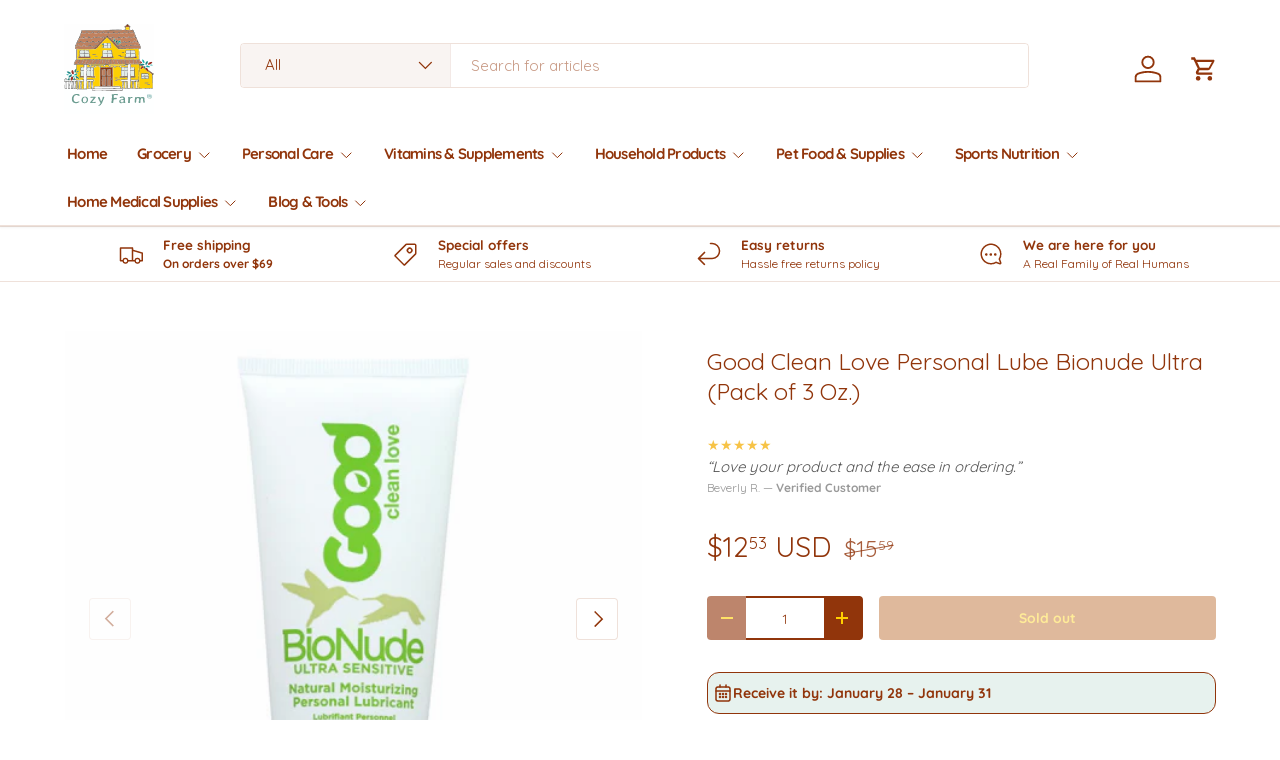

--- FILE ---
content_type: text/html; charset=utf-8
request_url: https://mycozyfarm.com/products/good-clean-love-prsnl-lube-bionude-ultra-3-oz
body_size: 69571
content:
<!doctype html>
<html class="no-js" lang="en" dir="ltr">
<head>
  <link rel="preconnect" href="https://cdn.shopify.com" crossorigin>
  






      
<script type="text/javascript">
var a = window.performance && window.performance.mark;
if (a) {
  window.performance.mark("shopsheriff.amp-snippet.start");
}
var doc = document;
var redirect = "/cart" === window.location.pathname
&& (doc.referrer.includes("ampproject.org") || doc.referrer.includes("/a/s/") )
&& !doc.location.search.includes("utm");

if(redirect) {
  var f = doc.location.search ? "&" : "?";
  window.location =
    window.location.origin
  + window.location.pathname
  + f
  + "utm_source=shopsheriff&utm_medium=amp&utm_campaign=shopsheriff&utm_content=add-to-cart";
}
if (a) {
  window.performance.mark("shopsheriff.amp-snippet.end");
}
      </script>




  
  <link rel="canonical" href="https://mycozyfarm.com/products/good-clean-love-prsnl-lube-bionude-ultra-3-oz">


  <script type="application/ld+json">
  {
    "@context": "https://schema.org",
    "@type": "Product",
    "name": "Good Clean Love Personal Lube Bionude Ultra (Pack of 3 Oz.)",
    "image": [
      "https://mycozyfarm.com/cdn/shop/products/30696938.jpg?v=1762467362&width=1024"
    ],
    "description": "  The Good Clean Love Bionude Ultra Personal Lube is the perfect way to add some extra fun and pleasure to your intimate moments. This vegan, gluten- and yeast-free lubricant is made with natural, plant-based ingredients for a safe and gentle experience. It comes in a 3 oz. bottle and is made with purified water, hydroxyethylcellulose, xanthan gum, carrageenan, sodium chloride, lactic acid, potassium sorbate, sodium benzoate, ceratonia siliqua gum, and calcium chloride.  This premium lube is an excellent choice for those with sensitive skin and is non-irritating and pH balanced. It won't stain sheets, is non-sticky, and is easy to clean. The Bionude Ultra Personal Lube is a great way to enhance intimacy without compromising on safety. Its water-based formula makes it compatible with condoms and sex toys.  Spend quality time with your partner with the Good Clean Love Bionude Ultra Personal Lube. Its natural ingredients make it a safe, gentle, and pleasurable experience. Get your pack now and start enjoying the ultimate intimate pleasure!",
    "sku": "UGGHG2326049",
    "mpn": 7008448151705,
    "brand": {
      "@type": "Brand",
      "name": "Good Clean Love"
    },
    "offers": {
      "@type": "Offer",
      "url": "https://mycozyfarm.com/products/good-clean-love-prsnl-lube-bionude-ultra-3-oz",
      "priceCurrency": "USD",
      "price": "12.53",
      "priceValidUntil": "2055-12-31",
      "itemCondition": "https://schema.org/NewCondition",
      "availability": "https://schema.org/OutOfStock",
      "seller": {
        "@type": "Organization",
        "name": "Cozy Farm"
      }
    }
    
    
    
    
    
    
    , "additionalProperty": [
      
      
      
      
        
        
        {
          "@type": "PropertyValue",
          "name": "Size",
          "value": 0
        }
      
    ]
    
  }
  </script>



  <script src="https://cdn-widgetsrepository.yotpo.com/v1/loader/uMwBe6x9iclXwdf64GMIw4BKWzzGGqcMFwvseGNI?languageCode=en" async></script>
  
  






      
<script type="text/javascript">
var a = window.performance && window.performance.mark;
if (a) {
  window.performance.mark("shopsheriff.amp-snippet.start");
}
var doc = document;
var redirect = "/cart" === window.location.pathname
&& (doc.referrer.includes("ampproject.org") || doc.referrer.includes("/a/s/") )
&& !doc.location.search.includes("utm");

if(redirect) {
  var f = doc.location.search ? "&" : "?";
  window.location =
    window.location.origin
  + window.location.pathname
  + f
  + "utm_source=shopsheriff&utm_medium=amp&utm_campaign=shopsheriff&utm_content=add-to-cart";
}
if (a) {
  window.performance.mark("shopsheriff.amp-snippet.end");
}
      </script>




<meta charset="utf-8">
<meta name="viewport" content="width=device-width,initial-scale=1">
<title>Good Clean Love Personal Lube Bionude Ultra (Pack of 3 Oz.) &ndash; Cozy Farm </title><link rel="canonical" href="https://mycozyfarm.com/products/good-clean-love-prsnl-lube-bionude-ultra-3-oz"><link rel="icon" href="//mycozyfarm.com/cdn/shop/files/favicon_b143e7b5-161b-411e-88c0-888dd1a90060.png?crop=center&height=48&v=1667527948&width=48" type="image/png">
  <link rel="apple-touch-icon" href="//mycozyfarm.com/cdn/shop/files/favicon_b143e7b5-161b-411e-88c0-888dd1a90060.png?crop=center&height=180&v=1667527948&width=180"><meta name="description" content="The Good Clean Love Bionude Ultra Personal Lube is the perfect way to add some extra fun and pleasure to your intimate moments. This vegan, gluten- and yeast-free lubricant is made with natural, plant-based ingredients for a safe and gentle experience. It comes in a 3 oz. bottle and is made with purified water, hydroxy"><meta property="og:site_name" content="Cozy Farm ">
<meta property="og:url" content="https://mycozyfarm.com/products/good-clean-love-prsnl-lube-bionude-ultra-3-oz">
<meta property="og:title" content="Good Clean Love Personal Lube Bionude Ultra (Pack of 3 Oz.)">
<meta property="og:type" content="product">
<meta property="og:description" content="The Good Clean Love Bionude Ultra Personal Lube is the perfect way to add some extra fun and pleasure to your intimate moments. This vegan, gluten- and yeast-free lubricant is made with natural, plant-based ingredients for a safe and gentle experience. It comes in a 3 oz. bottle and is made with purified water, hydroxy"><meta property="og:image" content="http://mycozyfarm.com/cdn/shop/products/30696938.jpg?crop=center&height=1200&v=1762467362&width=1200">
  <meta property="og:image:secure_url" content="https://mycozyfarm.com/cdn/shop/products/30696938.jpg?crop=center&height=1200&v=1762467362&width=1200">
  <meta property="og:image:width" content="1600">
  <meta property="og:image:height" content="1600"><meta property="og:price:amount" content="12.53">
  <meta property="og:price:currency" content="USD"><meta name="twitter:site" content="@mycozyfarm"><meta name="twitter:card" content="summary_large_image">
<meta name="twitter:title" content="Good Clean Love Personal Lube Bionude Ultra (Pack of 3 Oz.)">
<meta name="twitter:description" content="The Good Clean Love Bionude Ultra Personal Lube is the perfect way to add some extra fun and pleasure to your intimate moments. This vegan, gluten- and yeast-free lubricant is made with natural, plant-based ingredients for a safe and gentle experience. It comes in a 3 oz. bottle and is made with purified water, hydroxy">
<link rel="preload" href="//mycozyfarm.com/cdn/shop/t/25/assets/main.css?v=6124622802155735521767927992" as="style"><style data-shopify>
@font-face {
  font-family: Quicksand;
  font-weight: 400;
  font-style: normal;
  font-display: swap;
  src: url("//mycozyfarm.com/cdn/fonts/quicksand/quicksand_n4.bf8322a9d1da765aa396ad7b6eeb81930a6214de.woff2") format("woff2"),
       url("//mycozyfarm.com/cdn/fonts/quicksand/quicksand_n4.fa4cbd232d3483059e72b11f7239959a64c98426.woff") format("woff");
}
@font-face {
  font-family: Quicksand;
  font-weight: 500;
  font-style: normal;
  font-display: swap;
  src: url("//mycozyfarm.com/cdn/fonts/quicksand/quicksand_n5.8f86b119923a62b5ca76bc9a6fb25da7a7498802.woff2") format("woff2"),
       url("//mycozyfarm.com/cdn/fonts/quicksand/quicksand_n5.c31882e058f76d723a7b6b725ac3ca095b5a2a70.woff") format("woff");
}
@font-face {
  font-family: Quicksand;
  font-weight: 400;
  font-style: normal;
  font-display: swap;
  src: url("//mycozyfarm.com/cdn/fonts/quicksand/quicksand_n4.bf8322a9d1da765aa396ad7b6eeb81930a6214de.woff2") format("woff2"),
       url("//mycozyfarm.com/cdn/fonts/quicksand/quicksand_n4.fa4cbd232d3483059e72b11f7239959a64c98426.woff") format("woff");
}
@font-face {
  font-family: Quicksand;
  font-weight: 700;
  font-style: normal;
  font-display: swap;
  src: url("//mycozyfarm.com/cdn/fonts/quicksand/quicksand_n7.d375fe11182475f82f7bb6306a0a0e4018995610.woff2") format("woff2"),
       url("//mycozyfarm.com/cdn/fonts/quicksand/quicksand_n7.8ac2ae2fc4b90ef79aaa7aedb927d39f9f9aa3f4.woff") format("woff");
}
:root {
      --bg-color: 255 255 255 / 1.0;
      --bg-color-og: 255 255 255 / 1.0;
      --heading-color: 145 53 11;
      --text-color: 145 53 11;
      --text-color-og: 145 53 11;
      --scrollbar-color: 145 53 11;
      --link-color: 157 45 32;
      --link-color-og: 157 45 32;
      --star-color: 247 195 70;
      --sale-price-color: 210 0 20;--swatch-border-color-default: 233 215 206;
        --swatch-border-color-active: 200 154 133;
        --swatch-card-size: 24px;
        --swatch-variant-picker-size: 64px;--color-scheme-1-bg: 255 255 255 / 1.0;
      --color-scheme-1-grad: ;
      --color-scheme-1-heading: 145 53 11;
      --color-scheme-1-text: 145 53 11;
      --color-scheme-1-btn-bg: 255 207 0;
      --color-scheme-1-btn-text: 145 53 11;
      --color-scheme-1-btn-bg-hover: 253 195 3;--color-scheme-2-bg: 255 255 255 / 1.0;
      --color-scheme-2-grad: ;
      --color-scheme-2-heading: 145 53 11;
      --color-scheme-2-text: 145 53 11;
      --color-scheme-2-btn-bg: 145 53 11;
      --color-scheme-2-btn-text: 255 207 0;
      --color-scheme-2-btn-bg-hover: 176 83 10;--color-scheme-3-bg: 26 102 210 / 1.0;
      --color-scheme-3-grad: ;
      --color-scheme-3-heading: 255 255 255;
      --color-scheme-3-text: 255 255 255;
      --color-scheme-3-btn-bg: 51 51 51;
      --color-scheme-3-btn-text: 255 255 255;
      --color-scheme-3-btn-bg-hover: 90 90 90;

      --drawer-bg-color: 255 255 255 / 1.0;
      --drawer-text-color: 85 85 85;

      --panel-bg-color: 246 247 247 / 1.0;
      --panel-heading-color: 51 51 51;
      --panel-text-color: 85 85 85;

      --in-stock-text-color: 231 242 238;
      --low-stock-text-color: 157 45 32;
      --very-low-stock-text-color: 157 45 32;
      --no-stock-text-color: 210 0 20;
      --no-stock-backordered-text-color: 119 119 119;

      --error-bg-color: 252 237 238;
      --error-text-color: 180 12 28;
      --success-bg-color: 232 246 234;
      --success-text-color: 44 126 63;
      --info-bg-color: 228 237 250;
      --info-text-color: 26 102 210;

      --heading-font-family: Quicksand, sans-serif;
      --heading-font-style: normal;
      --heading-font-weight: 400;
      --heading-scale-start: 2;
      --heading-letter-spacing: 0.0em;

      --navigation-font-family: Quicksand, sans-serif;
      --navigation-font-style: normal;
      --navigation-font-weight: 700;
      --navigation-letter-spacing: -0.05em;--heading-text-transform: none;
--subheading-text-transform: none;
      --body-font-family: Quicksand, sans-serif;
      --body-font-style: normal;
      --body-font-weight: 400;
      --body-font-size: 15;
      --body-font-size-px: 15px;
      --body-letter-spacing: 0.0em;

      --section-gap: 24;
      --heading-gap: calc(8 * var(--space-unit));--grid-column-gap: 20px;
      --product-card-gap: 20px;--btn-bg-color: 145 53 11;
      --btn-bg-hover-color: 176 83 10;
      --btn-text-color: 255 207 0;
      --btn-bg-color-og: 145 53 11;
      --btn-text-color-og: 255 207 0;
      --btn-alt-bg-color: 255 207 0;
      --btn-alt-bg-alpha: 1.0;
      --btn-alt-text-color: 145 53 11;
      --btn-border-width: 2px;
      --btn-padding-y: 12px;
      --btn-text-size: 0.92em;

      
      --btn-border-radius: 4px;
      

      --btn-lg-border-radius: 50%;
      --btn-icon-border-radius: 50%;
      --input-with-btn-inner-radius: var(--btn-border-radius);

      --input-bg-color: 255 255 255 / 1.0;
      --input-text-color: 145 53 11;
      --input-border-width: 2px;
      --input-border-radius: 2px;
      --textarea-border-radius: 2px;
      --input-border-radius: 4px;
      --input-bg-color-diff-3: #f7f7f7;
      --input-bg-color-diff-6: #f0f0f0;

      --modal-border-radius: 0px;
      --modal-overlay-color: 0 0 0;
      --modal-overlay-opacity: 0.4;
      --drawer-border-radius: 0px;
      --overlay-border-radius: 4px;--sale-label-bg-color: 213 47 90;
      --sale-label-text-color: 255 255 255;--sold-out-label-bg-color: 85 85 85;
      --sold-out-label-text-color: 255 255 255;--new-label-bg-color: 33 43 54;
      --new-label-text-color: 255 255 255;--preorder-label-bg-color: 0 126 18;
      --preorder-label-text-color: 255 255 255;

      --page-width: 2610px;
      --gutter-sm: 20px;
      --gutter-md: 48px;
      --gutter-lg: 64px;

      --payment-terms-bg-color: #ffffff;

      --coll-card-bg-color: #F9F9F9;
      --coll-card-border-color: #E1E1E1;

      --card-bg-color: 249 249 249;
      --card-text-color: 145 53 11;
      --card-border-color: #91350b;--blend-bg-color: #fefefe;

      --reading-width: 48em;
        --cart-savings-color: 255 0 0
      
    }@media (max-width: 769px) {
      :root {
        --reading-width: 36em;
      }
    }
  </style><link rel="stylesheet" href="//mycozyfarm.com/cdn/shop/t/25/assets/main.css?v=6124622802155735521767927992">
  <script src="//mycozyfarm.com/cdn/shop/t/25/assets/main.js?v=143274360285165072801767927992" defer="defer"></script><link href="//mycozyfarm.com/cdn/fonts/quicksand/quicksand_n4.bf8322a9d1da765aa396ad7b6eeb81930a6214de.woff2" as="font" type="font/woff2" crossorigin="anonymous" rel="preload">
<link href="//mycozyfarm.com/cdn/fonts/quicksand/quicksand_n4.bf8322a9d1da765aa396ad7b6eeb81930a6214de.woff2" as="font" type="font/woff2" crossorigin="anonymous" rel="preload">
<script>window.performance && window.performance.mark && window.performance.mark('shopify.content_for_header.start');</script><meta name="facebook-domain-verification" content="rs98mp3k9ghtyevgvaqnhq99oxe9v1">
<meta id="shopify-digital-wallet" name="shopify-digital-wallet" content="/49623629977/digital_wallets/dialog">
<meta name="shopify-checkout-api-token" content="b0c3e97486492cf902fc4c77a983a3b0">
<meta id="in-context-paypal-metadata" data-shop-id="49623629977" data-venmo-supported="false" data-environment="production" data-locale="en_US" data-paypal-v4="true" data-currency="USD">
<link rel="alternate" hreflang="x-default" href="https://mycozyfarm.com/products/good-clean-love-prsnl-lube-bionude-ultra-3-oz">
<link rel="alternate" hreflang="en" href="https://mycozyfarm.com/products/good-clean-love-prsnl-lube-bionude-ultra-3-oz">
<link rel="alternate" hreflang="es" href="https://mycozyfarm.com/es/products/good-clean-love-prsnl-lube-bionude-ultra-3-oz">
<link rel="alternate" type="application/json+oembed" href="https://mycozyfarm.com/products/good-clean-love-prsnl-lube-bionude-ultra-3-oz.oembed">
<script async="async" src="/checkouts/internal/preloads.js?locale=en-US"></script>
<link rel="preconnect" href="https://shop.app" crossorigin="anonymous">
<script async="async" src="https://shop.app/checkouts/internal/preloads.js?locale=en-US&shop_id=49623629977" crossorigin="anonymous"></script>
<script id="apple-pay-shop-capabilities" type="application/json">{"shopId":49623629977,"countryCode":"US","currencyCode":"USD","merchantCapabilities":["supports3DS"],"merchantId":"gid:\/\/shopify\/Shop\/49623629977","merchantName":"Cozy Farm ","requiredBillingContactFields":["postalAddress","email"],"requiredShippingContactFields":["postalAddress","email"],"shippingType":"shipping","supportedNetworks":["visa","masterCard","amex","discover","elo","jcb"],"total":{"type":"pending","label":"Cozy Farm ","amount":"1.00"},"shopifyPaymentsEnabled":true,"supportsSubscriptions":true}</script>
<script id="shopify-features" type="application/json">{"accessToken":"b0c3e97486492cf902fc4c77a983a3b0","betas":["rich-media-storefront-analytics"],"domain":"mycozyfarm.com","predictiveSearch":true,"shopId":49623629977,"locale":"en"}</script>
<script>var Shopify = Shopify || {};
Shopify.shop = "nico-cappelluti-turnkey.myshopify.com";
Shopify.locale = "en";
Shopify.currency = {"active":"USD","rate":"1.0"};
Shopify.country = "US";
Shopify.theme = {"name":"Canopy 7.1-No-Free","id":146903171225,"schema_name":"Canopy","schema_version":"7.1.0","theme_store_id":732,"role":"main"};
Shopify.theme.handle = "null";
Shopify.theme.style = {"id":null,"handle":null};
Shopify.cdnHost = "mycozyfarm.com/cdn";
Shopify.routes = Shopify.routes || {};
Shopify.routes.root = "/";</script>
<script type="module">!function(o){(o.Shopify=o.Shopify||{}).modules=!0}(window);</script>
<script>!function(o){function n(){var o=[];function n(){o.push(Array.prototype.slice.apply(arguments))}return n.q=o,n}var t=o.Shopify=o.Shopify||{};t.loadFeatures=n(),t.autoloadFeatures=n()}(window);</script>
<script>
  window.ShopifyPay = window.ShopifyPay || {};
  window.ShopifyPay.apiHost = "shop.app\/pay";
  window.ShopifyPay.redirectState = null;
</script>
<script id="shop-js-analytics" type="application/json">{"pageType":"product"}</script>
<script defer="defer" async type="module" src="//mycozyfarm.com/cdn/shopifycloud/shop-js/modules/v2/client.init-shop-cart-sync_BT-GjEfc.en.esm.js"></script>
<script defer="defer" async type="module" src="//mycozyfarm.com/cdn/shopifycloud/shop-js/modules/v2/chunk.common_D58fp_Oc.esm.js"></script>
<script defer="defer" async type="module" src="//mycozyfarm.com/cdn/shopifycloud/shop-js/modules/v2/chunk.modal_xMitdFEc.esm.js"></script>
<script type="module">
  await import("//mycozyfarm.com/cdn/shopifycloud/shop-js/modules/v2/client.init-shop-cart-sync_BT-GjEfc.en.esm.js");
await import("//mycozyfarm.com/cdn/shopifycloud/shop-js/modules/v2/chunk.common_D58fp_Oc.esm.js");
await import("//mycozyfarm.com/cdn/shopifycloud/shop-js/modules/v2/chunk.modal_xMitdFEc.esm.js");

  window.Shopify.SignInWithShop?.initShopCartSync?.({"fedCMEnabled":true,"windoidEnabled":true});

</script>
<script defer="defer" async type="module" src="//mycozyfarm.com/cdn/shopifycloud/shop-js/modules/v2/client.payment-terms_Ci9AEqFq.en.esm.js"></script>
<script defer="defer" async type="module" src="//mycozyfarm.com/cdn/shopifycloud/shop-js/modules/v2/chunk.common_D58fp_Oc.esm.js"></script>
<script defer="defer" async type="module" src="//mycozyfarm.com/cdn/shopifycloud/shop-js/modules/v2/chunk.modal_xMitdFEc.esm.js"></script>
<script type="module">
  await import("//mycozyfarm.com/cdn/shopifycloud/shop-js/modules/v2/client.payment-terms_Ci9AEqFq.en.esm.js");
await import("//mycozyfarm.com/cdn/shopifycloud/shop-js/modules/v2/chunk.common_D58fp_Oc.esm.js");
await import("//mycozyfarm.com/cdn/shopifycloud/shop-js/modules/v2/chunk.modal_xMitdFEc.esm.js");

  
</script>
<script>
  window.Shopify = window.Shopify || {};
  if (!window.Shopify.featureAssets) window.Shopify.featureAssets = {};
  window.Shopify.featureAssets['shop-js'] = {"shop-cart-sync":["modules/v2/client.shop-cart-sync_DZOKe7Ll.en.esm.js","modules/v2/chunk.common_D58fp_Oc.esm.js","modules/v2/chunk.modal_xMitdFEc.esm.js"],"init-fed-cm":["modules/v2/client.init-fed-cm_B6oLuCjv.en.esm.js","modules/v2/chunk.common_D58fp_Oc.esm.js","modules/v2/chunk.modal_xMitdFEc.esm.js"],"shop-cash-offers":["modules/v2/client.shop-cash-offers_D2sdYoxE.en.esm.js","modules/v2/chunk.common_D58fp_Oc.esm.js","modules/v2/chunk.modal_xMitdFEc.esm.js"],"shop-login-button":["modules/v2/client.shop-login-button_QeVjl5Y3.en.esm.js","modules/v2/chunk.common_D58fp_Oc.esm.js","modules/v2/chunk.modal_xMitdFEc.esm.js"],"pay-button":["modules/v2/client.pay-button_DXTOsIq6.en.esm.js","modules/v2/chunk.common_D58fp_Oc.esm.js","modules/v2/chunk.modal_xMitdFEc.esm.js"],"shop-button":["modules/v2/client.shop-button_DQZHx9pm.en.esm.js","modules/v2/chunk.common_D58fp_Oc.esm.js","modules/v2/chunk.modal_xMitdFEc.esm.js"],"avatar":["modules/v2/client.avatar_BTnouDA3.en.esm.js"],"init-windoid":["modules/v2/client.init-windoid_CR1B-cfM.en.esm.js","modules/v2/chunk.common_D58fp_Oc.esm.js","modules/v2/chunk.modal_xMitdFEc.esm.js"],"init-shop-for-new-customer-accounts":["modules/v2/client.init-shop-for-new-customer-accounts_C_vY_xzh.en.esm.js","modules/v2/client.shop-login-button_QeVjl5Y3.en.esm.js","modules/v2/chunk.common_D58fp_Oc.esm.js","modules/v2/chunk.modal_xMitdFEc.esm.js"],"init-shop-email-lookup-coordinator":["modules/v2/client.init-shop-email-lookup-coordinator_BI7n9ZSv.en.esm.js","modules/v2/chunk.common_D58fp_Oc.esm.js","modules/v2/chunk.modal_xMitdFEc.esm.js"],"init-shop-cart-sync":["modules/v2/client.init-shop-cart-sync_BT-GjEfc.en.esm.js","modules/v2/chunk.common_D58fp_Oc.esm.js","modules/v2/chunk.modal_xMitdFEc.esm.js"],"shop-toast-manager":["modules/v2/client.shop-toast-manager_DiYdP3xc.en.esm.js","modules/v2/chunk.common_D58fp_Oc.esm.js","modules/v2/chunk.modal_xMitdFEc.esm.js"],"init-customer-accounts":["modules/v2/client.init-customer-accounts_D9ZNqS-Q.en.esm.js","modules/v2/client.shop-login-button_QeVjl5Y3.en.esm.js","modules/v2/chunk.common_D58fp_Oc.esm.js","modules/v2/chunk.modal_xMitdFEc.esm.js"],"init-customer-accounts-sign-up":["modules/v2/client.init-customer-accounts-sign-up_iGw4briv.en.esm.js","modules/v2/client.shop-login-button_QeVjl5Y3.en.esm.js","modules/v2/chunk.common_D58fp_Oc.esm.js","modules/v2/chunk.modal_xMitdFEc.esm.js"],"shop-follow-button":["modules/v2/client.shop-follow-button_CqMgW2wH.en.esm.js","modules/v2/chunk.common_D58fp_Oc.esm.js","modules/v2/chunk.modal_xMitdFEc.esm.js"],"checkout-modal":["modules/v2/client.checkout-modal_xHeaAweL.en.esm.js","modules/v2/chunk.common_D58fp_Oc.esm.js","modules/v2/chunk.modal_xMitdFEc.esm.js"],"shop-login":["modules/v2/client.shop-login_D91U-Q7h.en.esm.js","modules/v2/chunk.common_D58fp_Oc.esm.js","modules/v2/chunk.modal_xMitdFEc.esm.js"],"lead-capture":["modules/v2/client.lead-capture_BJmE1dJe.en.esm.js","modules/v2/chunk.common_D58fp_Oc.esm.js","modules/v2/chunk.modal_xMitdFEc.esm.js"],"payment-terms":["modules/v2/client.payment-terms_Ci9AEqFq.en.esm.js","modules/v2/chunk.common_D58fp_Oc.esm.js","modules/v2/chunk.modal_xMitdFEc.esm.js"]};
</script>
<script>(function() {
  var isLoaded = false;
  function asyncLoad() {
    if (isLoaded) return;
    isLoaded = true;
    var urls = ["https:\/\/ecommplugins-scripts.trustpilot.com\/v2.1\/js\/header.min.js?settings=eyJrZXkiOiJyemF0cUdkeTdRWDF0Q0V3IiwicyI6InNrdSJ9\u0026v=2.5\u0026shop=nico-cappelluti-turnkey.myshopify.com","https:\/\/ecommplugins-trustboxsettings.trustpilot.com\/nico-cappelluti-turnkey.myshopify.com.js?settings=1668740890755\u0026shop=nico-cappelluti-turnkey.myshopify.com","https:\/\/widget.trustpilot.com\/bootstrap\/v5\/tp.widget.sync.bootstrap.min.js?shop=nico-cappelluti-turnkey.myshopify.com","https:\/\/cdn-app.sealsubscriptions.com\/shopify\/public\/js\/sealsubscriptions.js?shop=nico-cappelluti-turnkey.myshopify.com"];
    for (var i = 0; i < urls.length; i++) {
      var s = document.createElement('script');
      s.type = 'text/javascript';
      s.async = true;
      s.src = urls[i];
      var x = document.getElementsByTagName('script')[0];
      x.parentNode.insertBefore(s, x);
    }
  };
  if(window.attachEvent) {
    window.attachEvent('onload', asyncLoad);
  } else {
    window.addEventListener('load', asyncLoad, false);
  }
})();</script>
<script id="__st">var __st={"a":49623629977,"offset":-18000,"reqid":"fc9dbef8-9e11-46ba-9031-9422c46fc9db-1769287841","pageurl":"mycozyfarm.com\/products\/good-clean-love-prsnl-lube-bionude-ultra-3-oz","u":"4d51522a79e9","p":"product","rtyp":"product","rid":7008448151705};</script>
<script>window.ShopifyPaypalV4VisibilityTracking = true;</script>
<script id="captcha-bootstrap">!function(){'use strict';const t='contact',e='account',n='new_comment',o=[[t,t],['blogs',n],['comments',n],[t,'customer']],c=[[e,'customer_login'],[e,'guest_login'],[e,'recover_customer_password'],[e,'create_customer']],r=t=>t.map((([t,e])=>`form[action*='/${t}']:not([data-nocaptcha='true']) input[name='form_type'][value='${e}']`)).join(','),a=t=>()=>t?[...document.querySelectorAll(t)].map((t=>t.form)):[];function s(){const t=[...o],e=r(t);return a(e)}const i='password',u='form_key',d=['recaptcha-v3-token','g-recaptcha-response','h-captcha-response',i],f=()=>{try{return window.sessionStorage}catch{return}},m='__shopify_v',_=t=>t.elements[u];function p(t,e,n=!1){try{const o=window.sessionStorage,c=JSON.parse(o.getItem(e)),{data:r}=function(t){const{data:e,action:n}=t;return t[m]||n?{data:e,action:n}:{data:t,action:n}}(c);for(const[e,n]of Object.entries(r))t.elements[e]&&(t.elements[e].value=n);n&&o.removeItem(e)}catch(o){console.error('form repopulation failed',{error:o})}}const l='form_type',E='cptcha';function T(t){t.dataset[E]=!0}const w=window,h=w.document,L='Shopify',v='ce_forms',y='captcha';let A=!1;((t,e)=>{const n=(g='f06e6c50-85a8-45c8-87d0-21a2b65856fe',I='https://cdn.shopify.com/shopifycloud/storefront-forms-hcaptcha/ce_storefront_forms_captcha_hcaptcha.v1.5.2.iife.js',D={infoText:'Protected by hCaptcha',privacyText:'Privacy',termsText:'Terms'},(t,e,n)=>{const o=w[L][v],c=o.bindForm;if(c)return c(t,g,e,D).then(n);var r;o.q.push([[t,g,e,D],n]),r=I,A||(h.body.append(Object.assign(h.createElement('script'),{id:'captcha-provider',async:!0,src:r})),A=!0)});var g,I,D;w[L]=w[L]||{},w[L][v]=w[L][v]||{},w[L][v].q=[],w[L][y]=w[L][y]||{},w[L][y].protect=function(t,e){n(t,void 0,e),T(t)},Object.freeze(w[L][y]),function(t,e,n,w,h,L){const[v,y,A,g]=function(t,e,n){const i=e?o:[],u=t?c:[],d=[...i,...u],f=r(d),m=r(i),_=r(d.filter((([t,e])=>n.includes(e))));return[a(f),a(m),a(_),s()]}(w,h,L),I=t=>{const e=t.target;return e instanceof HTMLFormElement?e:e&&e.form},D=t=>v().includes(t);t.addEventListener('submit',(t=>{const e=I(t);if(!e)return;const n=D(e)&&!e.dataset.hcaptchaBound&&!e.dataset.recaptchaBound,o=_(e),c=g().includes(e)&&(!o||!o.value);(n||c)&&t.preventDefault(),c&&!n&&(function(t){try{if(!f())return;!function(t){const e=f();if(!e)return;const n=_(t);if(!n)return;const o=n.value;o&&e.removeItem(o)}(t);const e=Array.from(Array(32),(()=>Math.random().toString(36)[2])).join('');!function(t,e){_(t)||t.append(Object.assign(document.createElement('input'),{type:'hidden',name:u})),t.elements[u].value=e}(t,e),function(t,e){const n=f();if(!n)return;const o=[...t.querySelectorAll(`input[type='${i}']`)].map((({name:t})=>t)),c=[...d,...o],r={};for(const[a,s]of new FormData(t).entries())c.includes(a)||(r[a]=s);n.setItem(e,JSON.stringify({[m]:1,action:t.action,data:r}))}(t,e)}catch(e){console.error('failed to persist form',e)}}(e),e.submit())}));const S=(t,e)=>{t&&!t.dataset[E]&&(n(t,e.some((e=>e===t))),T(t))};for(const o of['focusin','change'])t.addEventListener(o,(t=>{const e=I(t);D(e)&&S(e,y())}));const B=e.get('form_key'),M=e.get(l),P=B&&M;t.addEventListener('DOMContentLoaded',(()=>{const t=y();if(P)for(const e of t)e.elements[l].value===M&&p(e,B);[...new Set([...A(),...v().filter((t=>'true'===t.dataset.shopifyCaptcha))])].forEach((e=>S(e,t)))}))}(h,new URLSearchParams(w.location.search),n,t,e,['guest_login'])})(!0,!0)}();</script>
<script integrity="sha256-4kQ18oKyAcykRKYeNunJcIwy7WH5gtpwJnB7kiuLZ1E=" data-source-attribution="shopify.loadfeatures" defer="defer" src="//mycozyfarm.com/cdn/shopifycloud/storefront/assets/storefront/load_feature-a0a9edcb.js" crossorigin="anonymous"></script>
<script crossorigin="anonymous" defer="defer" src="//mycozyfarm.com/cdn/shopifycloud/storefront/assets/shopify_pay/storefront-65b4c6d7.js?v=20250812"></script>
<script data-source-attribution="shopify.dynamic_checkout.dynamic.init">var Shopify=Shopify||{};Shopify.PaymentButton=Shopify.PaymentButton||{isStorefrontPortableWallets:!0,init:function(){window.Shopify.PaymentButton.init=function(){};var t=document.createElement("script");t.src="https://mycozyfarm.com/cdn/shopifycloud/portable-wallets/latest/portable-wallets.en.js",t.type="module",document.head.appendChild(t)}};
</script>
<script data-source-attribution="shopify.dynamic_checkout.buyer_consent">
  function portableWalletsHideBuyerConsent(e){var t=document.getElementById("shopify-buyer-consent"),n=document.getElementById("shopify-subscription-policy-button");t&&n&&(t.classList.add("hidden"),t.setAttribute("aria-hidden","true"),n.removeEventListener("click",e))}function portableWalletsShowBuyerConsent(e){var t=document.getElementById("shopify-buyer-consent"),n=document.getElementById("shopify-subscription-policy-button");t&&n&&(t.classList.remove("hidden"),t.removeAttribute("aria-hidden"),n.addEventListener("click",e))}window.Shopify?.PaymentButton&&(window.Shopify.PaymentButton.hideBuyerConsent=portableWalletsHideBuyerConsent,window.Shopify.PaymentButton.showBuyerConsent=portableWalletsShowBuyerConsent);
</script>
<script data-source-attribution="shopify.dynamic_checkout.cart.bootstrap">document.addEventListener("DOMContentLoaded",(function(){function t(){return document.querySelector("shopify-accelerated-checkout-cart, shopify-accelerated-checkout")}if(t())Shopify.PaymentButton.init();else{new MutationObserver((function(e,n){t()&&(Shopify.PaymentButton.init(),n.disconnect())})).observe(document.body,{childList:!0,subtree:!0})}}));
</script>
<script integrity="sha256-UKWaHeJF5b+bubOfVeha2cYIb/jO7nw4LdbV5ISIdag=" data-source-attribution="shopify.remote_product_tracking" data-shopify-remote-tracking="{&quot;publisher_shop_id&quot;:49623629977,&quot;theme_id&quot;:146903171225,&quot;theme_published&quot;:true,&quot;theme_store_id&quot;:732,&quot;placement&quot;:&quot;collection&quot;,&quot;event_data&quot;:{&quot;handle&quot;:&quot;good-clean-love-prsnl-lube-bionude-ultra-3-oz&quot;,&quot;page_type&quot;:&quot;product&quot;}}" defer="defer" src="//mycozyfarm.com/cdn/shopifycloud/storefront/assets/storefront/remote_product_tracking-66fe6f87.js" crossorigin="anonymous"></script>
<link id="shopify-accelerated-checkout-styles" rel="stylesheet" media="screen" href="https://mycozyfarm.com/cdn/shopifycloud/portable-wallets/latest/accelerated-checkout-backwards-compat.css" crossorigin="anonymous">
<style id="shopify-accelerated-checkout-cart">
        #shopify-buyer-consent {
  margin-top: 1em;
  display: inline-block;
  width: 100%;
}

#shopify-buyer-consent.hidden {
  display: none;
}

#shopify-subscription-policy-button {
  background: none;
  border: none;
  padding: 0;
  text-decoration: underline;
  font-size: inherit;
  cursor: pointer;
}

#shopify-subscription-policy-button::before {
  box-shadow: none;
}

      </style>
<script id="sections-script" data-sections="header,footer" defer="defer" src="//mycozyfarm.com/cdn/shop/t/25/compiled_assets/scripts.js?v=33859"></script>
<script>window.performance && window.performance.mark && window.performance.mark('shopify.content_for_header.end');</script>


  <script>document.documentElement.className = document.documentElement.className.replace('no-js', 'js');</script><meta name="google-site-verification" content="uX3Ww2CUhsGaKYrIHwKL-ZbY6-TVODH4ZsrwtGZw2p8"> 


  <link
      rel="apple-touch-icon"
      sizes="180x180"
      href="https://cdn.shopify.com/s/files/1/0496/2362/9977/files/apple_icon_47f20888-0ebf-4082-897e-e28e9914e384.png?v=1606753938"
    >
   <script>
window.onload=function(){!function(w,d,s,l,i){w[l]=w[l]||[];w[l].push({'gtm.start':new Date().getTime(),event:'gtm.js'});var f=d.getElementsByTagName(s)[0],j=d.createElement(s),dl=l!='dataLayer'?'&l='+l:'';j.async=!0;j.src='https://www.googletagmanager.com/gtm.js?id='+i+dl;f.parentNode.insertBefore(j,f)}(window,document,'script','dataLayer','GTM-TVKGF8S');};
</script>
 <script defer>
(function(){function gtag(){dataLayer.push(arguments);}
window.dataLayer=window.dataLayer||[];gtag('js',new Date());




var s=document.createElement('script');s.async=1;s.src="https://www.googletagmanager.com/gtag/js?id=AW-572569528";document.head.appendChild(s);




gtag('config','AW-572569528');

gtag('event','view_item',{ 'send_to':'AW-572569528', 'value':12.53,  'items':[{'id':'shopify_US_7008448151705_40901076123801','google_business_vertical':'retail'}]  });})();
</script>
<script async src="https://www.googletagmanager.com/gtag/js?id=AW-572569528"></script>
  <script async > window.dataLayer=window.dataLayer||[];function gtag(){dataLayer.push(arguments);}gtag('js',new Date());gtag('config','AW-572569528',{'send_page_view':false});</script>
  <script>window.performance && window.performance.mark && window.performance.mark('shopify.content_for_header.start');</script><meta name="facebook-domain-verification" content="rs98mp3k9ghtyevgvaqnhq99oxe9v1">
<meta id="shopify-digital-wallet" name="shopify-digital-wallet" content="/49623629977/digital_wallets/dialog">
<meta name="shopify-checkout-api-token" content="b0c3e97486492cf902fc4c77a983a3b0">
<meta id="in-context-paypal-metadata" data-shop-id="49623629977" data-venmo-supported="false" data-environment="production" data-locale="en_US" data-paypal-v4="true" data-currency="USD">
<link rel="alternate" hreflang="x-default" href="https://mycozyfarm.com/products/good-clean-love-prsnl-lube-bionude-ultra-3-oz">
<link rel="alternate" hreflang="en" href="https://mycozyfarm.com/products/good-clean-love-prsnl-lube-bionude-ultra-3-oz">
<link rel="alternate" hreflang="es" href="https://mycozyfarm.com/es/products/good-clean-love-prsnl-lube-bionude-ultra-3-oz">
<link rel="alternate" type="application/json+oembed" href="https://mycozyfarm.com/products/good-clean-love-prsnl-lube-bionude-ultra-3-oz.oembed">
<script async="async" src="/checkouts/internal/preloads.js?locale=en-US"></script>
<link rel="preconnect" href="https://shop.app" crossorigin="anonymous">
<script async="async" src="https://shop.app/checkouts/internal/preloads.js?locale=en-US&shop_id=49623629977" crossorigin="anonymous"></script>
<script id="apple-pay-shop-capabilities" type="application/json">{"shopId":49623629977,"countryCode":"US","currencyCode":"USD","merchantCapabilities":["supports3DS"],"merchantId":"gid:\/\/shopify\/Shop\/49623629977","merchantName":"Cozy Farm ","requiredBillingContactFields":["postalAddress","email"],"requiredShippingContactFields":["postalAddress","email"],"shippingType":"shipping","supportedNetworks":["visa","masterCard","amex","discover","elo","jcb"],"total":{"type":"pending","label":"Cozy Farm ","amount":"1.00"},"shopifyPaymentsEnabled":true,"supportsSubscriptions":true}</script>
<script id="shopify-features" type="application/json">{"accessToken":"b0c3e97486492cf902fc4c77a983a3b0","betas":["rich-media-storefront-analytics"],"domain":"mycozyfarm.com","predictiveSearch":true,"shopId":49623629977,"locale":"en"}</script>
<script>var Shopify = Shopify || {};
Shopify.shop = "nico-cappelluti-turnkey.myshopify.com";
Shopify.locale = "en";
Shopify.currency = {"active":"USD","rate":"1.0"};
Shopify.country = "US";
Shopify.theme = {"name":"Canopy 7.1-No-Free","id":146903171225,"schema_name":"Canopy","schema_version":"7.1.0","theme_store_id":732,"role":"main"};
Shopify.theme.handle = "null";
Shopify.theme.style = {"id":null,"handle":null};
Shopify.cdnHost = "mycozyfarm.com/cdn";
Shopify.routes = Shopify.routes || {};
Shopify.routes.root = "/";</script>
<script type="module">!function(o){(o.Shopify=o.Shopify||{}).modules=!0}(window);</script>
<script>!function(o){function n(){var o=[];function n(){o.push(Array.prototype.slice.apply(arguments))}return n.q=o,n}var t=o.Shopify=o.Shopify||{};t.loadFeatures=n(),t.autoloadFeatures=n()}(window);</script>
<script>
  window.ShopifyPay = window.ShopifyPay || {};
  window.ShopifyPay.apiHost = "shop.app\/pay";
  window.ShopifyPay.redirectState = null;
</script>
<script id="shop-js-analytics" type="application/json">{"pageType":"product"}</script>
<script defer="defer" async type="module" src="//mycozyfarm.com/cdn/shopifycloud/shop-js/modules/v2/client.init-shop-cart-sync_BT-GjEfc.en.esm.js"></script>
<script defer="defer" async type="module" src="//mycozyfarm.com/cdn/shopifycloud/shop-js/modules/v2/chunk.common_D58fp_Oc.esm.js"></script>
<script defer="defer" async type="module" src="//mycozyfarm.com/cdn/shopifycloud/shop-js/modules/v2/chunk.modal_xMitdFEc.esm.js"></script>
<script type="module">
  await import("//mycozyfarm.com/cdn/shopifycloud/shop-js/modules/v2/client.init-shop-cart-sync_BT-GjEfc.en.esm.js");
await import("//mycozyfarm.com/cdn/shopifycloud/shop-js/modules/v2/chunk.common_D58fp_Oc.esm.js");
await import("//mycozyfarm.com/cdn/shopifycloud/shop-js/modules/v2/chunk.modal_xMitdFEc.esm.js");

  window.Shopify.SignInWithShop?.initShopCartSync?.({"fedCMEnabled":true,"windoidEnabled":true});

</script>
<script defer="defer" async type="module" src="//mycozyfarm.com/cdn/shopifycloud/shop-js/modules/v2/client.payment-terms_Ci9AEqFq.en.esm.js"></script>
<script defer="defer" async type="module" src="//mycozyfarm.com/cdn/shopifycloud/shop-js/modules/v2/chunk.common_D58fp_Oc.esm.js"></script>
<script defer="defer" async type="module" src="//mycozyfarm.com/cdn/shopifycloud/shop-js/modules/v2/chunk.modal_xMitdFEc.esm.js"></script>
<script type="module">
  await import("//mycozyfarm.com/cdn/shopifycloud/shop-js/modules/v2/client.payment-terms_Ci9AEqFq.en.esm.js");
await import("//mycozyfarm.com/cdn/shopifycloud/shop-js/modules/v2/chunk.common_D58fp_Oc.esm.js");
await import("//mycozyfarm.com/cdn/shopifycloud/shop-js/modules/v2/chunk.modal_xMitdFEc.esm.js");

  
</script>
<script>
  window.Shopify = window.Shopify || {};
  if (!window.Shopify.featureAssets) window.Shopify.featureAssets = {};
  window.Shopify.featureAssets['shop-js'] = {"shop-cart-sync":["modules/v2/client.shop-cart-sync_DZOKe7Ll.en.esm.js","modules/v2/chunk.common_D58fp_Oc.esm.js","modules/v2/chunk.modal_xMitdFEc.esm.js"],"init-fed-cm":["modules/v2/client.init-fed-cm_B6oLuCjv.en.esm.js","modules/v2/chunk.common_D58fp_Oc.esm.js","modules/v2/chunk.modal_xMitdFEc.esm.js"],"shop-cash-offers":["modules/v2/client.shop-cash-offers_D2sdYoxE.en.esm.js","modules/v2/chunk.common_D58fp_Oc.esm.js","modules/v2/chunk.modal_xMitdFEc.esm.js"],"shop-login-button":["modules/v2/client.shop-login-button_QeVjl5Y3.en.esm.js","modules/v2/chunk.common_D58fp_Oc.esm.js","modules/v2/chunk.modal_xMitdFEc.esm.js"],"pay-button":["modules/v2/client.pay-button_DXTOsIq6.en.esm.js","modules/v2/chunk.common_D58fp_Oc.esm.js","modules/v2/chunk.modal_xMitdFEc.esm.js"],"shop-button":["modules/v2/client.shop-button_DQZHx9pm.en.esm.js","modules/v2/chunk.common_D58fp_Oc.esm.js","modules/v2/chunk.modal_xMitdFEc.esm.js"],"avatar":["modules/v2/client.avatar_BTnouDA3.en.esm.js"],"init-windoid":["modules/v2/client.init-windoid_CR1B-cfM.en.esm.js","modules/v2/chunk.common_D58fp_Oc.esm.js","modules/v2/chunk.modal_xMitdFEc.esm.js"],"init-shop-for-new-customer-accounts":["modules/v2/client.init-shop-for-new-customer-accounts_C_vY_xzh.en.esm.js","modules/v2/client.shop-login-button_QeVjl5Y3.en.esm.js","modules/v2/chunk.common_D58fp_Oc.esm.js","modules/v2/chunk.modal_xMitdFEc.esm.js"],"init-shop-email-lookup-coordinator":["modules/v2/client.init-shop-email-lookup-coordinator_BI7n9ZSv.en.esm.js","modules/v2/chunk.common_D58fp_Oc.esm.js","modules/v2/chunk.modal_xMitdFEc.esm.js"],"init-shop-cart-sync":["modules/v2/client.init-shop-cart-sync_BT-GjEfc.en.esm.js","modules/v2/chunk.common_D58fp_Oc.esm.js","modules/v2/chunk.modal_xMitdFEc.esm.js"],"shop-toast-manager":["modules/v2/client.shop-toast-manager_DiYdP3xc.en.esm.js","modules/v2/chunk.common_D58fp_Oc.esm.js","modules/v2/chunk.modal_xMitdFEc.esm.js"],"init-customer-accounts":["modules/v2/client.init-customer-accounts_D9ZNqS-Q.en.esm.js","modules/v2/client.shop-login-button_QeVjl5Y3.en.esm.js","modules/v2/chunk.common_D58fp_Oc.esm.js","modules/v2/chunk.modal_xMitdFEc.esm.js"],"init-customer-accounts-sign-up":["modules/v2/client.init-customer-accounts-sign-up_iGw4briv.en.esm.js","modules/v2/client.shop-login-button_QeVjl5Y3.en.esm.js","modules/v2/chunk.common_D58fp_Oc.esm.js","modules/v2/chunk.modal_xMitdFEc.esm.js"],"shop-follow-button":["modules/v2/client.shop-follow-button_CqMgW2wH.en.esm.js","modules/v2/chunk.common_D58fp_Oc.esm.js","modules/v2/chunk.modal_xMitdFEc.esm.js"],"checkout-modal":["modules/v2/client.checkout-modal_xHeaAweL.en.esm.js","modules/v2/chunk.common_D58fp_Oc.esm.js","modules/v2/chunk.modal_xMitdFEc.esm.js"],"shop-login":["modules/v2/client.shop-login_D91U-Q7h.en.esm.js","modules/v2/chunk.common_D58fp_Oc.esm.js","modules/v2/chunk.modal_xMitdFEc.esm.js"],"lead-capture":["modules/v2/client.lead-capture_BJmE1dJe.en.esm.js","modules/v2/chunk.common_D58fp_Oc.esm.js","modules/v2/chunk.modal_xMitdFEc.esm.js"],"payment-terms":["modules/v2/client.payment-terms_Ci9AEqFq.en.esm.js","modules/v2/chunk.common_D58fp_Oc.esm.js","modules/v2/chunk.modal_xMitdFEc.esm.js"]};
</script>
<script>(function() {
  var isLoaded = false;
  function asyncLoad() {
    if (isLoaded) return;
    isLoaded = true;
    var urls = ["https:\/\/ecommplugins-scripts.trustpilot.com\/v2.1\/js\/header.min.js?settings=eyJrZXkiOiJyemF0cUdkeTdRWDF0Q0V3IiwicyI6InNrdSJ9\u0026v=2.5\u0026shop=nico-cappelluti-turnkey.myshopify.com","https:\/\/ecommplugins-trustboxsettings.trustpilot.com\/nico-cappelluti-turnkey.myshopify.com.js?settings=1668740890755\u0026shop=nico-cappelluti-turnkey.myshopify.com","https:\/\/widget.trustpilot.com\/bootstrap\/v5\/tp.widget.sync.bootstrap.min.js?shop=nico-cappelluti-turnkey.myshopify.com","https:\/\/cdn-app.sealsubscriptions.com\/shopify\/public\/js\/sealsubscriptions.js?shop=nico-cappelluti-turnkey.myshopify.com"];
    for (var i = 0; i < urls.length; i++) {
      var s = document.createElement('script');
      s.type = 'text/javascript';
      s.async = true;
      s.src = urls[i];
      var x = document.getElementsByTagName('script')[0];
      x.parentNode.insertBefore(s, x);
    }
  };
  if(window.attachEvent) {
    window.attachEvent('onload', asyncLoad);
  } else {
    window.addEventListener('load', asyncLoad, false);
  }
})();</script>
<script id="__st">var __st={"a":49623629977,"offset":-18000,"reqid":"fc9dbef8-9e11-46ba-9031-9422c46fc9db-1769287841","pageurl":"mycozyfarm.com\/products\/good-clean-love-prsnl-lube-bionude-ultra-3-oz","u":"4d51522a79e9","p":"product","rtyp":"product","rid":7008448151705};</script>
<script>window.ShopifyPaypalV4VisibilityTracking = true;</script>
<script id="captcha-bootstrap">!function(){'use strict';const t='contact',e='account',n='new_comment',o=[[t,t],['blogs',n],['comments',n],[t,'customer']],c=[[e,'customer_login'],[e,'guest_login'],[e,'recover_customer_password'],[e,'create_customer']],r=t=>t.map((([t,e])=>`form[action*='/${t}']:not([data-nocaptcha='true']) input[name='form_type'][value='${e}']`)).join(','),a=t=>()=>t?[...document.querySelectorAll(t)].map((t=>t.form)):[];function s(){const t=[...o],e=r(t);return a(e)}const i='password',u='form_key',d=['recaptcha-v3-token','g-recaptcha-response','h-captcha-response',i],f=()=>{try{return window.sessionStorage}catch{return}},m='__shopify_v',_=t=>t.elements[u];function p(t,e,n=!1){try{const o=window.sessionStorage,c=JSON.parse(o.getItem(e)),{data:r}=function(t){const{data:e,action:n}=t;return t[m]||n?{data:e,action:n}:{data:t,action:n}}(c);for(const[e,n]of Object.entries(r))t.elements[e]&&(t.elements[e].value=n);n&&o.removeItem(e)}catch(o){console.error('form repopulation failed',{error:o})}}const l='form_type',E='cptcha';function T(t){t.dataset[E]=!0}const w=window,h=w.document,L='Shopify',v='ce_forms',y='captcha';let A=!1;((t,e)=>{const n=(g='f06e6c50-85a8-45c8-87d0-21a2b65856fe',I='https://cdn.shopify.com/shopifycloud/storefront-forms-hcaptcha/ce_storefront_forms_captcha_hcaptcha.v1.5.2.iife.js',D={infoText:'Protected by hCaptcha',privacyText:'Privacy',termsText:'Terms'},(t,e,n)=>{const o=w[L][v],c=o.bindForm;if(c)return c(t,g,e,D).then(n);var r;o.q.push([[t,g,e,D],n]),r=I,A||(h.body.append(Object.assign(h.createElement('script'),{id:'captcha-provider',async:!0,src:r})),A=!0)});var g,I,D;w[L]=w[L]||{},w[L][v]=w[L][v]||{},w[L][v].q=[],w[L][y]=w[L][y]||{},w[L][y].protect=function(t,e){n(t,void 0,e),T(t)},Object.freeze(w[L][y]),function(t,e,n,w,h,L){const[v,y,A,g]=function(t,e,n){const i=e?o:[],u=t?c:[],d=[...i,...u],f=r(d),m=r(i),_=r(d.filter((([t,e])=>n.includes(e))));return[a(f),a(m),a(_),s()]}(w,h,L),I=t=>{const e=t.target;return e instanceof HTMLFormElement?e:e&&e.form},D=t=>v().includes(t);t.addEventListener('submit',(t=>{const e=I(t);if(!e)return;const n=D(e)&&!e.dataset.hcaptchaBound&&!e.dataset.recaptchaBound,o=_(e),c=g().includes(e)&&(!o||!o.value);(n||c)&&t.preventDefault(),c&&!n&&(function(t){try{if(!f())return;!function(t){const e=f();if(!e)return;const n=_(t);if(!n)return;const o=n.value;o&&e.removeItem(o)}(t);const e=Array.from(Array(32),(()=>Math.random().toString(36)[2])).join('');!function(t,e){_(t)||t.append(Object.assign(document.createElement('input'),{type:'hidden',name:u})),t.elements[u].value=e}(t,e),function(t,e){const n=f();if(!n)return;const o=[...t.querySelectorAll(`input[type='${i}']`)].map((({name:t})=>t)),c=[...d,...o],r={};for(const[a,s]of new FormData(t).entries())c.includes(a)||(r[a]=s);n.setItem(e,JSON.stringify({[m]:1,action:t.action,data:r}))}(t,e)}catch(e){console.error('failed to persist form',e)}}(e),e.submit())}));const S=(t,e)=>{t&&!t.dataset[E]&&(n(t,e.some((e=>e===t))),T(t))};for(const o of['focusin','change'])t.addEventListener(o,(t=>{const e=I(t);D(e)&&S(e,y())}));const B=e.get('form_key'),M=e.get(l),P=B&&M;t.addEventListener('DOMContentLoaded',(()=>{const t=y();if(P)for(const e of t)e.elements[l].value===M&&p(e,B);[...new Set([...A(),...v().filter((t=>'true'===t.dataset.shopifyCaptcha))])].forEach((e=>S(e,t)))}))}(h,new URLSearchParams(w.location.search),n,t,e,['guest_login'])})(!0,!0)}();</script>
<script integrity="sha256-4kQ18oKyAcykRKYeNunJcIwy7WH5gtpwJnB7kiuLZ1E=" data-source-attribution="shopify.loadfeatures" defer="defer" src="//mycozyfarm.com/cdn/shopifycloud/storefront/assets/storefront/load_feature-a0a9edcb.js" crossorigin="anonymous"></script>
<script crossorigin="anonymous" defer="defer" src="//mycozyfarm.com/cdn/shopifycloud/storefront/assets/shopify_pay/storefront-65b4c6d7.js?v=20250812"></script>
<script data-source-attribution="shopify.dynamic_checkout.dynamic.init">var Shopify=Shopify||{};Shopify.PaymentButton=Shopify.PaymentButton||{isStorefrontPortableWallets:!0,init:function(){window.Shopify.PaymentButton.init=function(){};var t=document.createElement("script");t.src="https://mycozyfarm.com/cdn/shopifycloud/portable-wallets/latest/portable-wallets.en.js",t.type="module",document.head.appendChild(t)}};
</script>
<script data-source-attribution="shopify.dynamic_checkout.buyer_consent">
  function portableWalletsHideBuyerConsent(e){var t=document.getElementById("shopify-buyer-consent"),n=document.getElementById("shopify-subscription-policy-button");t&&n&&(t.classList.add("hidden"),t.setAttribute("aria-hidden","true"),n.removeEventListener("click",e))}function portableWalletsShowBuyerConsent(e){var t=document.getElementById("shopify-buyer-consent"),n=document.getElementById("shopify-subscription-policy-button");t&&n&&(t.classList.remove("hidden"),t.removeAttribute("aria-hidden"),n.addEventListener("click",e))}window.Shopify?.PaymentButton&&(window.Shopify.PaymentButton.hideBuyerConsent=portableWalletsHideBuyerConsent,window.Shopify.PaymentButton.showBuyerConsent=portableWalletsShowBuyerConsent);
</script>
<script data-source-attribution="shopify.dynamic_checkout.cart.bootstrap">document.addEventListener("DOMContentLoaded",(function(){function t(){return document.querySelector("shopify-accelerated-checkout-cart, shopify-accelerated-checkout")}if(t())Shopify.PaymentButton.init();else{new MutationObserver((function(e,n){t()&&(Shopify.PaymentButton.init(),n.disconnect())})).observe(document.body,{childList:!0,subtree:!0})}}));
</script>
<script integrity="sha256-UKWaHeJF5b+bubOfVeha2cYIb/jO7nw4LdbV5ISIdag=" data-source-attribution="shopify.remote_product_tracking" data-shopify-remote-tracking="{&quot;publisher_shop_id&quot;:49623629977,&quot;theme_id&quot;:146903171225,&quot;theme_published&quot;:true,&quot;theme_store_id&quot;:732,&quot;placement&quot;:&quot;collection&quot;,&quot;event_data&quot;:{&quot;handle&quot;:&quot;good-clean-love-prsnl-lube-bionude-ultra-3-oz&quot;,&quot;page_type&quot;:&quot;product&quot;}}" defer="defer" src="//mycozyfarm.com/cdn/shopifycloud/storefront/assets/storefront/remote_product_tracking-66fe6f87.js" crossorigin="anonymous"></script>
<!-- placeholder c7475a729006bf2f --><script>window.performance && window.performance.mark && window.performance.mark('shopify.content_for_header.end');</script>
  <noscript><iframe src="https://www.googletagmanager.com/ns.html?id=GTM-TVKGF8S" height="0" width="0" style="display:none;visibility:hidden"></iframe></noscript>
<script defer>
gtag('event','page_view',{'send_to':'AW-572569528','ecomm_prodid':window.google_tag_params.ecomm_prodid,'ecomm_pagetype':window.google_tag_params.ecomm_pagetype,'ecomm_totalvalue':window.google_tag_params.ecomm_totalvalue});
</script>


<script defer>
var json_product={"id":7008448151705,"title":"Good Clean Love Personal Lube Bionude Ultra (Pack of 3 Oz.)","handle":"good-clean-love-prsnl-lube-bionude-ultra-3-oz","description":"  The Good Clean Love Bionude Ultra Personal Lube is the perfect way to add some extra fun and pleasure to your intimate moments. This vegan, gluten- and yeast-free lubricant is made with natural, plant-based ingredients for a safe and gentle experience. It comes in a 3 oz. bottle and is made with purified water, hydroxyethylcellulose, xanthan gum, carrageenan, sodium chloride, lactic acid, potassium sorbate, sodium benzoate, ceratonia siliqua gum, and calcium chloride.  This premium lube is an excellent choice for those with sensitive skin and is non-irritating and pH balanced. It won't stain sheets, is non-sticky, and is easy to clean. The Bionude Ultra Personal Lube is a great way to enhance intimacy without compromising on safety. Its water-based formula makes it compatible with condoms and sex toys.  Spend quality time with your partner with the Good Clean Love Bionude Ultra Personal Lube. Its natural ingredients make it a safe, gentle, and pleasurable experience. Get your pack now and start enjoying the ultimate intimate pleasure!","published_at":"2023-02-28T12:13:06-05:00","created_at":"2021-08-23T23:04:44-04:00","vendor":"Good Clean Love","type":"Sexual Wellness","tags":["General","Health \u0026 Wellness"],"price":1253,"price_min":1253,"price_max":1253,"available":false,"price_varies":false,"compare_at_price":1559,"compare_at_price_min":1559,"compare_at_price_max":1559,"compare_at_price_varies":false,"variants":[{"id":40901076123801,"title":"Default Title","option1":"Default Title","option2":null,"option3":null,"sku":"UGGHG2326049","requires_shipping":true,"taxable":true,"featured_image":{"id":31685443420313,"product_id":7008448151705,"position":1,"created_at":"2021-08-23T23:04:46-04:00","updated_at":"2025-11-06T17:16:02-05:00","alt":"Good Clean Love Personal Lube Bionude Ultra (Pack of 3 Oz.) - Cozy Farm ","width":1600,"height":1600,"src":"\/\/mycozyfarm.com\/cdn\/shop\/products\/30696938.jpg?v=1762467362","variant_ids":[40901076123801]},"available":false,"name":"Good Clean Love Personal Lube Bionude Ultra (Pack of 3 Oz.)","public_title":null,"options":["Default Title"],"price":1253,"weight":122,"compare_at_price":1559,"inventory_management":"shopify","barcode":"893268000253","featured_media":{"alt":"Good Clean Love Personal Lube Bionude Ultra (Pack of 3 Oz.) - Cozy Farm ","id":23994577780889,"position":1,"preview_image":{"aspect_ratio":1.0,"height":1600,"width":1600,"src":"\/\/mycozyfarm.com\/cdn\/shop\/products\/30696938.jpg?v=1762467362"}},"requires_selling_plan":false,"selling_plan_allocations":[{"price_adjustments":[{"position":1,"price":1190},{"position":2,"price":1190}],"price":1190,"compare_at_price":1253,"per_delivery_price":1190,"selling_plan_id":1435173017,"selling_plan_group_id":"50f482f220e6791a583d92ca4252387e70eb70e8"},{"price_adjustments":[{"position":1,"price":1190},{"position":2,"price":1190}],"price":1190,"compare_at_price":1253,"per_delivery_price":1190,"selling_plan_id":1435205785,"selling_plan_group_id":"50f482f220e6791a583d92ca4252387e70eb70e8"}]}],"images":["\/\/mycozyfarm.com\/cdn\/shop\/products\/30696938.jpg?v=1762467362","\/\/mycozyfarm.com\/cdn\/shop\/products\/52762888.jpg?v=1672405551"],"featured_image":"\/\/mycozyfarm.com\/cdn\/shop\/products\/30696938.jpg?v=1762467362","options":["Title"],"media":[{"alt":"Good Clean Love Personal Lube Bionude Ultra (Pack of 3 Oz.) - Cozy Farm ","id":23994577780889,"position":1,"preview_image":{"aspect_ratio":1.0,"height":1600,"width":1600,"src":"\/\/mycozyfarm.com\/cdn\/shop\/products\/30696938.jpg?v=1762467362"},"aspect_ratio":1.0,"height":1600,"media_type":"image","src":"\/\/mycozyfarm.com\/cdn\/shop\/products\/30696938.jpg?v=1762467362","width":1600},{"alt":"Good Clean Love Personal Lube Bionude Ultra (Pack of 3 Oz.) - Cozy Farm ","id":28485663031449,"position":2,"preview_image":{"aspect_ratio":1.0,"height":1600,"width":1600,"src":"\/\/mycozyfarm.com\/cdn\/shop\/products\/52762888.jpg?v=1672405551"},"aspect_ratio":1.0,"height":1600,"media_type":"image","src":"\/\/mycozyfarm.com\/cdn\/shop\/products\/52762888.jpg?v=1672405551","width":1600}],"requires_selling_plan":false,"selling_plan_groups":[{"id":"50f482f220e6791a583d92ca4252387e70eb70e8","name":"Subscribe \u0026 Save 5%","options":[{"name":"Deliver every","position":1,"values":["month","2 months"]}],"selling_plans":[{"id":1435173017,"name":"Monthly subscription","description":"Recurring Orders will receive a discount only if at least 2 consecutive orders are made.","options":[{"name":"Deliver every","position":1,"value":"month"}],"recurring_deliveries":true,"price_adjustments":[{"order_count":2,"position":1,"value_type":"percentage","value":5},{"order_count":null,"position":2,"value_type":"percentage","value":5}],"checkout_charge":{"value_type":"percentage","value":100}},{"id":1435205785,"name":"2 Months subscription","description":"Recurring Orders will receive a discount only if at least 2 consecutive orders are made.","options":[{"name":"Deliver every","position":1,"value":"2 months"}],"recurring_deliveries":true,"price_adjustments":[{"order_count":2,"position":1,"value_type":"percentage","value":5},{"order_count":null,"position":2,"value_type":"percentage","value":5}],"checkout_charge":{"value_type":"percentage","value":100}}],"app_id":"Seal Subscriptions"}],"content":"  The Good Clean Love Bionude Ultra Personal Lube is the perfect way to add some extra fun and pleasure to your intimate moments. This vegan, gluten- and yeast-free lubricant is made with natural, plant-based ingredients for a safe and gentle experience. It comes in a 3 oz. bottle and is made with purified water, hydroxyethylcellulose, xanthan gum, carrageenan, sodium chloride, lactic acid, potassium sorbate, sodium benzoate, ceratonia siliqua gum, and calcium chloride.  This premium lube is an excellent choice for those with sensitive skin and is non-irritating and pH balanced. It won't stain sheets, is non-sticky, and is easy to clean. The Bionude Ultra Personal Lube is a great way to enhance intimacy without compromising on safety. Its water-based formula makes it compatible with condoms and sex toys.  Spend quality time with your partner with the Good Clean Love Bionude Ultra Personal Lube. Its natural ingredients make it a safe, gentle, and pleasurable experience. Get your pack now and start enjoying the ultimate intimate pleasure!"};
var ecomm_prodid=[];for(var i=0;i<json_product.variants.length;i++)ecomm_prodid.push('shopify_US_7008448151705_'+json_product.variants[i].id);
var google_tag_params={ecomm_prodid:ecomm_prodid,ecomm_pagetype:'product',ecomm_totalvalue:parseFloat('12.53')};
</script>


<script id='merchantWidgetScript'
        src="https://www.gstatic.com/shopping/merchant/merchantwidget.js"
        defer>
</script>
<script type="text/javascript">
  merchantWidgetScript.addEventListener('load', function () {
    merchantwidget.start({
     position: 'RIGHT_BOTTOM'
   });
  });
</script>

<meta name="p:domain_verify" content="4a5ae6dfdd34136e6a27b510667d68fd"/>  
<!-- BEGIN app block: shopify://apps/microsoft-clarity/blocks/clarity_js/31c3d126-8116-4b4a-8ba1-baeda7c4aeea -->
<script type="text/javascript">
  (function (c, l, a, r, i, t, y) {
    c[a] = c[a] || function () { (c[a].q = c[a].q || []).push(arguments); };
    t = l.createElement(r); t.async = 1; t.src = "https://www.clarity.ms/tag/" + i + "?ref=shopify";
    y = l.getElementsByTagName(r)[0]; y.parentNode.insertBefore(t, y);

    c.Shopify.loadFeatures([{ name: "consent-tracking-api", version: "0.1" }], error => {
      if (error) {
        console.error("Error loading Shopify features:", error);
        return;
      }

      c[a]('consentv2', {
        ad_Storage: c.Shopify.customerPrivacy.marketingAllowed() ? "granted" : "denied",
        analytics_Storage: c.Shopify.customerPrivacy.analyticsProcessingAllowed() ? "granted" : "denied",
      });
    });

    l.addEventListener("visitorConsentCollected", function (e) {
      c[a]('consentv2', {
        ad_Storage: e.detail.marketingAllowed ? "granted" : "denied",
        analytics_Storage: e.detail.analyticsAllowed ? "granted" : "denied",
      });
    });
  })(window, document, "clarity", "script", "pntfxiar5d");
</script>



<!-- END app block --><!-- BEGIN app block: shopify://apps/yotpo-loyalty-rewards/blocks/loader-app-embed-block/2f9660df-5018-4e02-9868-ee1fb88d6ccd -->
    <script src="https://cdn-widgetsrepository.yotpo.com/v1/loader/iHypYHqXulI0MRHh0vgeog" async></script>




<!-- END app block --><!-- BEGIN app block: shopify://apps/microsoft-clarity/blocks/brandAgents_js/31c3d126-8116-4b4a-8ba1-baeda7c4aeea -->





<!-- END app block --><!-- BEGIN app block: shopify://apps/yotpo-product-reviews/blocks/settings/eb7dfd7d-db44-4334-bc49-c893b51b36cf -->


  <script type="text/javascript" src="https://cdn-widgetsrepository.yotpo.com/v1/loader/uMwBe6x9iclXwdf64GMIw4BKWzzGGqcMFwvseGNI?languageCode=en" async></script>



  
<!-- END app block --><!-- BEGIN app block: shopify://apps/seal-subscriptions/blocks/subscription-script-append/13b25004-a140-4ab7-b5fe-29918f759699 --><script defer="defer">
	/**	SealSubs loader,version number: 2.0 */
	(function(){
		var loadScript=function(a,b){var c=document.createElement("script");c.setAttribute("defer", "defer");c.type="text/javascript",c.readyState?c.onreadystatechange=function(){("loaded"==c.readyState||"complete"==c.readyState)&&(c.onreadystatechange=null,b())}:c.onload=function(){b()},c.src=a,document.getElementsByTagName("head")[0].appendChild(c)};
		// Set variable to prevent the other loader from requesting the same resources
		window.seal_subs_app_block_loader = true;
		appendScriptUrl('nico-cappelluti-turnkey.myshopify.com');

		// get script url and append timestamp of last change
		function appendScriptUrl(shop) {
			var timeStamp = Math.floor(Date.now() / (1000*1*1));
			var timestampUrl = 'https://app.sealsubscriptions.com/shopify/public/status/shop/'+shop+'.js?'+timeStamp;
			loadScript(timestampUrl, function() {
				// append app script
				if (typeof sealsubscriptions_settings_updated == 'undefined') {
					sealsubscriptions_settings_updated = 'default-by-script';
				}
				var scriptUrl = "https://cdn-app.sealsubscriptions.com/shopify/public/js/sealsubscriptions-main.js?shop="+shop+"&"+sealsubscriptions_settings_updated;
				loadScript(scriptUrl, function(){});
			});
		}
	})();

	var SealSubsScriptAppended = true;
	
</script>

<!-- END app block --><script src="https://cdn.shopify.com/extensions/1f805629-c1d3-44c5-afa0-f2ef641295ef/booster-page-speed-optimizer-1/assets/speed-embed.js" type="text/javascript" defer="defer"></script>
<script src="https://cdn.shopify.com/extensions/4e276193-403c-423f-833c-fefed71819cf/forms-2298/assets/shopify-forms-loader.js" type="text/javascript" defer="defer"></script>
<link href="https://monorail-edge.shopifysvc.com" rel="dns-prefetch">
<script>(function(){if ("sendBeacon" in navigator && "performance" in window) {try {var session_token_from_headers = performance.getEntriesByType('navigation')[0].serverTiming.find(x => x.name == '_s').description;} catch {var session_token_from_headers = undefined;}var session_cookie_matches = document.cookie.match(/_shopify_s=([^;]*)/);var session_token_from_cookie = session_cookie_matches && session_cookie_matches.length === 2 ? session_cookie_matches[1] : "";var session_token = session_token_from_headers || session_token_from_cookie || "";function handle_abandonment_event(e) {var entries = performance.getEntries().filter(function(entry) {return /monorail-edge.shopifysvc.com/.test(entry.name);});if (!window.abandonment_tracked && entries.length === 0) {window.abandonment_tracked = true;var currentMs = Date.now();var navigation_start = performance.timing.navigationStart;var payload = {shop_id: 49623629977,url: window.location.href,navigation_start,duration: currentMs - navigation_start,session_token,page_type: "product"};window.navigator.sendBeacon("https://monorail-edge.shopifysvc.com/v1/produce", JSON.stringify({schema_id: "online_store_buyer_site_abandonment/1.1",payload: payload,metadata: {event_created_at_ms: currentMs,event_sent_at_ms: currentMs}}));}}window.addEventListener('pagehide', handle_abandonment_event);}}());</script>
<script id="web-pixels-manager-setup">(function e(e,d,r,n,o){if(void 0===o&&(o={}),!Boolean(null===(a=null===(i=window.Shopify)||void 0===i?void 0:i.analytics)||void 0===a?void 0:a.replayQueue)){var i,a;window.Shopify=window.Shopify||{};var t=window.Shopify;t.analytics=t.analytics||{};var s=t.analytics;s.replayQueue=[],s.publish=function(e,d,r){return s.replayQueue.push([e,d,r]),!0};try{self.performance.mark("wpm:start")}catch(e){}var l=function(){var e={modern:/Edge?\/(1{2}[4-9]|1[2-9]\d|[2-9]\d{2}|\d{4,})\.\d+(\.\d+|)|Firefox\/(1{2}[4-9]|1[2-9]\d|[2-9]\d{2}|\d{4,})\.\d+(\.\d+|)|Chrom(ium|e)\/(9{2}|\d{3,})\.\d+(\.\d+|)|(Maci|X1{2}).+ Version\/(15\.\d+|(1[6-9]|[2-9]\d|\d{3,})\.\d+)([,.]\d+|)( \(\w+\)|)( Mobile\/\w+|) Safari\/|Chrome.+OPR\/(9{2}|\d{3,})\.\d+\.\d+|(CPU[ +]OS|iPhone[ +]OS|CPU[ +]iPhone|CPU IPhone OS|CPU iPad OS)[ +]+(15[._]\d+|(1[6-9]|[2-9]\d|\d{3,})[._]\d+)([._]\d+|)|Android:?[ /-](13[3-9]|1[4-9]\d|[2-9]\d{2}|\d{4,})(\.\d+|)(\.\d+|)|Android.+Firefox\/(13[5-9]|1[4-9]\d|[2-9]\d{2}|\d{4,})\.\d+(\.\d+|)|Android.+Chrom(ium|e)\/(13[3-9]|1[4-9]\d|[2-9]\d{2}|\d{4,})\.\d+(\.\d+|)|SamsungBrowser\/([2-9]\d|\d{3,})\.\d+/,legacy:/Edge?\/(1[6-9]|[2-9]\d|\d{3,})\.\d+(\.\d+|)|Firefox\/(5[4-9]|[6-9]\d|\d{3,})\.\d+(\.\d+|)|Chrom(ium|e)\/(5[1-9]|[6-9]\d|\d{3,})\.\d+(\.\d+|)([\d.]+$|.*Safari\/(?![\d.]+ Edge\/[\d.]+$))|(Maci|X1{2}).+ Version\/(10\.\d+|(1[1-9]|[2-9]\d|\d{3,})\.\d+)([,.]\d+|)( \(\w+\)|)( Mobile\/\w+|) Safari\/|Chrome.+OPR\/(3[89]|[4-9]\d|\d{3,})\.\d+\.\d+|(CPU[ +]OS|iPhone[ +]OS|CPU[ +]iPhone|CPU IPhone OS|CPU iPad OS)[ +]+(10[._]\d+|(1[1-9]|[2-9]\d|\d{3,})[._]\d+)([._]\d+|)|Android:?[ /-](13[3-9]|1[4-9]\d|[2-9]\d{2}|\d{4,})(\.\d+|)(\.\d+|)|Mobile Safari.+OPR\/([89]\d|\d{3,})\.\d+\.\d+|Android.+Firefox\/(13[5-9]|1[4-9]\d|[2-9]\d{2}|\d{4,})\.\d+(\.\d+|)|Android.+Chrom(ium|e)\/(13[3-9]|1[4-9]\d|[2-9]\d{2}|\d{4,})\.\d+(\.\d+|)|Android.+(UC? ?Browser|UCWEB|U3)[ /]?(15\.([5-9]|\d{2,})|(1[6-9]|[2-9]\d|\d{3,})\.\d+)\.\d+|SamsungBrowser\/(5\.\d+|([6-9]|\d{2,})\.\d+)|Android.+MQ{2}Browser\/(14(\.(9|\d{2,})|)|(1[5-9]|[2-9]\d|\d{3,})(\.\d+|))(\.\d+|)|K[Aa][Ii]OS\/(3\.\d+|([4-9]|\d{2,})\.\d+)(\.\d+|)/},d=e.modern,r=e.legacy,n=navigator.userAgent;return n.match(d)?"modern":n.match(r)?"legacy":"unknown"}(),u="modern"===l?"modern":"legacy",c=(null!=n?n:{modern:"",legacy:""})[u],f=function(e){return[e.baseUrl,"/wpm","/b",e.hashVersion,"modern"===e.buildTarget?"m":"l",".js"].join("")}({baseUrl:d,hashVersion:r,buildTarget:u}),m=function(e){var d=e.version,r=e.bundleTarget,n=e.surface,o=e.pageUrl,i=e.monorailEndpoint;return{emit:function(e){var a=e.status,t=e.errorMsg,s=(new Date).getTime(),l=JSON.stringify({metadata:{event_sent_at_ms:s},events:[{schema_id:"web_pixels_manager_load/3.1",payload:{version:d,bundle_target:r,page_url:o,status:a,surface:n,error_msg:t},metadata:{event_created_at_ms:s}}]});if(!i)return console&&console.warn&&console.warn("[Web Pixels Manager] No Monorail endpoint provided, skipping logging."),!1;try{return self.navigator.sendBeacon.bind(self.navigator)(i,l)}catch(e){}var u=new XMLHttpRequest;try{return u.open("POST",i,!0),u.setRequestHeader("Content-Type","text/plain"),u.send(l),!0}catch(e){return console&&console.warn&&console.warn("[Web Pixels Manager] Got an unhandled error while logging to Monorail."),!1}}}}({version:r,bundleTarget:l,surface:e.surface,pageUrl:self.location.href,monorailEndpoint:e.monorailEndpoint});try{o.browserTarget=l,function(e){var d=e.src,r=e.async,n=void 0===r||r,o=e.onload,i=e.onerror,a=e.sri,t=e.scriptDataAttributes,s=void 0===t?{}:t,l=document.createElement("script"),u=document.querySelector("head"),c=document.querySelector("body");if(l.async=n,l.src=d,a&&(l.integrity=a,l.crossOrigin="anonymous"),s)for(var f in s)if(Object.prototype.hasOwnProperty.call(s,f))try{l.dataset[f]=s[f]}catch(e){}if(o&&l.addEventListener("load",o),i&&l.addEventListener("error",i),u)u.appendChild(l);else{if(!c)throw new Error("Did not find a head or body element to append the script");c.appendChild(l)}}({src:f,async:!0,onload:function(){if(!function(){var e,d;return Boolean(null===(d=null===(e=window.Shopify)||void 0===e?void 0:e.analytics)||void 0===d?void 0:d.initialized)}()){var d=window.webPixelsManager.init(e)||void 0;if(d){var r=window.Shopify.analytics;r.replayQueue.forEach((function(e){var r=e[0],n=e[1],o=e[2];d.publishCustomEvent(r,n,o)})),r.replayQueue=[],r.publish=d.publishCustomEvent,r.visitor=d.visitor,r.initialized=!0}}},onerror:function(){return m.emit({status:"failed",errorMsg:"".concat(f," has failed to load")})},sri:function(e){var d=/^sha384-[A-Za-z0-9+/=]+$/;return"string"==typeof e&&d.test(e)}(c)?c:"",scriptDataAttributes:o}),m.emit({status:"loading"})}catch(e){m.emit({status:"failed",errorMsg:(null==e?void 0:e.message)||"Unknown error"})}}})({shopId: 49623629977,storefrontBaseUrl: "https://mycozyfarm.com",extensionsBaseUrl: "https://extensions.shopifycdn.com/cdn/shopifycloud/web-pixels-manager",monorailEndpoint: "https://monorail-edge.shopifysvc.com/unstable/produce_batch",surface: "storefront-renderer",enabledBetaFlags: ["2dca8a86"],webPixelsConfigList: [{"id":"1694892185","configuration":"{\"vibePixelId\":\"I7LcGq\"}","eventPayloadVersion":"v1","runtimeContext":"STRICT","scriptVersion":"72859894ec8aa8d5e0246c40aaed9466","type":"APP","apiClientId":132266098689,"privacyPurposes":["ANALYTICS","MARKETING"],"dataSharingAdjustments":{"protectedCustomerApprovalScopes":[]}},{"id":"1667530905","configuration":"{\"projectId\":\"pntfxiar5d\"}","eventPayloadVersion":"v1","runtimeContext":"STRICT","scriptVersion":"cf1781658ed156031118fc4bbc2ed159","type":"APP","apiClientId":240074326017,"privacyPurposes":[],"capabilities":["advanced_dom_events"],"dataSharingAdjustments":{"protectedCustomerApprovalScopes":["read_customer_personal_data"]}},{"id":"1540817049","configuration":"{\"shopToken\":\"RmxuRjdiSWpiRmFxSnA2aW1IZFkremFxbk9pMnJieS9ydz09LS1yWWhOQXRUL09uUzB3MzJ2LS1ncDhxcDg4R3JlQ0hwY2ZQWmcvUHRRPT0=\",\"trackingUrl\":\"https:\\\/\\\/events-ocu.zipify.com\\\/events\"}","eventPayloadVersion":"v1","runtimeContext":"STRICT","scriptVersion":"900ed9c7affd21e82057ec2f7c1b4546","type":"APP","apiClientId":4339901,"privacyPurposes":["ANALYTICS","MARKETING"],"dataSharingAdjustments":{"protectedCustomerApprovalScopes":["read_customer_personal_data"]}},{"id":"1230110873","configuration":"{\"tagID\":\"2614356611583\"}","eventPayloadVersion":"v1","runtimeContext":"STRICT","scriptVersion":"18031546ee651571ed29edbe71a3550b","type":"APP","apiClientId":3009811,"privacyPurposes":["ANALYTICS","MARKETING","SALE_OF_DATA"],"dataSharingAdjustments":{"protectedCustomerApprovalScopes":["read_customer_address","read_customer_email","read_customer_name","read_customer_personal_data","read_customer_phone"]}},{"id":"728039577","configuration":"{\"config\":\"{\\\"google_tag_ids\\\":[\\\"G-M1EPHJK2LP\\\",\\\"AW-572569528\\\",\\\"GT-WKXJ7PGS\\\",\\\"GTM-TVKGF8S\\\"],\\\"target_country\\\":\\\"US\\\",\\\"gtag_events\\\":[{\\\"type\\\":\\\"search\\\",\\\"action_label\\\":[\\\"G-M1EPHJK2LP\\\",\\\"AW-572569528\\\/d7phCPrRneQBELjvgpEC\\\"]},{\\\"type\\\":\\\"begin_checkout\\\",\\\"action_label\\\":[\\\"G-M1EPHJK2LP\\\",\\\"AW-572569528\\\/o7FWCPfRneQBELjvgpEC\\\"]},{\\\"type\\\":\\\"view_item\\\",\\\"action_label\\\":[\\\"G-M1EPHJK2LP\\\",\\\"AW-572569528\\\/1Ex6CPHRneQBELjvgpEC\\\",\\\"MC-BHNYBCEPDJ\\\"]},{\\\"type\\\":\\\"purchase\\\",\\\"action_label\\\":[\\\"G-M1EPHJK2LP\\\",\\\"AW-572569528\\\/8GONCO7RneQBELjvgpEC\\\",\\\"MC-BHNYBCEPDJ\\\",\\\"AW-572569528\\\/pKHMCNOYjoEaELjvgpEC\\\"]},{\\\"type\\\":\\\"page_view\\\",\\\"action_label\\\":[\\\"G-M1EPHJK2LP\\\",\\\"AW-572569528\\\/gYgBCOvRneQBELjvgpEC\\\",\\\"MC-BHNYBCEPDJ\\\"]},{\\\"type\\\":\\\"add_payment_info\\\",\\\"action_label\\\":[\\\"G-M1EPHJK2LP\\\",\\\"AW-572569528\\\/O_nACP3RneQBELjvgpEC\\\"]},{\\\"type\\\":\\\"add_to_cart\\\",\\\"action_label\\\":[\\\"G-M1EPHJK2LP\\\",\\\"AW-572569528\\\/N7GMCPTRneQBELjvgpEC\\\"]}],\\\"enable_monitoring_mode\\\":false}\"}","eventPayloadVersion":"v1","runtimeContext":"OPEN","scriptVersion":"b2a88bafab3e21179ed38636efcd8a93","type":"APP","apiClientId":1780363,"privacyPurposes":[],"dataSharingAdjustments":{"protectedCustomerApprovalScopes":["read_customer_address","read_customer_email","read_customer_name","read_customer_personal_data","read_customer_phone"]}},{"id":"229015705","configuration":"{\"pixel_id\":\"358790898656068\",\"pixel_type\":\"facebook_pixel\"}","eventPayloadVersion":"v1","runtimeContext":"OPEN","scriptVersion":"ca16bc87fe92b6042fbaa3acc2fbdaa6","type":"APP","apiClientId":2329312,"privacyPurposes":["ANALYTICS","MARKETING","SALE_OF_DATA"],"dataSharingAdjustments":{"protectedCustomerApprovalScopes":["read_customer_address","read_customer_email","read_customer_name","read_customer_personal_data","read_customer_phone"]}},{"id":"58917017","configuration":"{\"ti\":\"56301898\",\"endpoint\":\"https:\/\/bat.bing.com\/action\/0\"}","eventPayloadVersion":"v1","runtimeContext":"STRICT","scriptVersion":"5ee93563fe31b11d2d65e2f09a5229dc","type":"APP","apiClientId":2997493,"privacyPurposes":["ANALYTICS","MARKETING","SALE_OF_DATA"],"dataSharingAdjustments":{"protectedCustomerApprovalScopes":["read_customer_personal_data"]}},{"id":"18546841","configuration":"{\"myshopifyDomain\":\"nico-cappelluti-turnkey.myshopify.com\"}","eventPayloadVersion":"v1","runtimeContext":"STRICT","scriptVersion":"23b97d18e2aa74363140dc29c9284e87","type":"APP","apiClientId":2775569,"privacyPurposes":["ANALYTICS","MARKETING","SALE_OF_DATA"],"dataSharingAdjustments":{"protectedCustomerApprovalScopes":["read_customer_address","read_customer_email","read_customer_name","read_customer_phone","read_customer_personal_data"]}},{"id":"shopify-app-pixel","configuration":"{}","eventPayloadVersion":"v1","runtimeContext":"STRICT","scriptVersion":"0450","apiClientId":"shopify-pixel","type":"APP","privacyPurposes":["ANALYTICS","MARKETING"]},{"id":"shopify-custom-pixel","eventPayloadVersion":"v1","runtimeContext":"LAX","scriptVersion":"0450","apiClientId":"shopify-pixel","type":"CUSTOM","privacyPurposes":["ANALYTICS","MARKETING"]}],isMerchantRequest: false,initData: {"shop":{"name":"Cozy Farm ","paymentSettings":{"currencyCode":"USD"},"myshopifyDomain":"nico-cappelluti-turnkey.myshopify.com","countryCode":"US","storefrontUrl":"https:\/\/mycozyfarm.com"},"customer":null,"cart":null,"checkout":null,"productVariants":[{"price":{"amount":12.53,"currencyCode":"USD"},"product":{"title":"Good Clean Love Personal Lube Bionude Ultra (Pack of 3 Oz.)","vendor":"Good Clean Love","id":"7008448151705","untranslatedTitle":"Good Clean Love Personal Lube Bionude Ultra (Pack of 3 Oz.)","url":"\/products\/good-clean-love-prsnl-lube-bionude-ultra-3-oz","type":"Sexual Wellness"},"id":"40901076123801","image":{"src":"\/\/mycozyfarm.com\/cdn\/shop\/products\/30696938.jpg?v=1762467362"},"sku":"UGGHG2326049","title":"Default Title","untranslatedTitle":"Default Title"}],"purchasingCompany":null},},"https://mycozyfarm.com/cdn","fcfee988w5aeb613cpc8e4bc33m6693e112",{"modern":"","legacy":""},{"shopId":"49623629977","storefrontBaseUrl":"https:\/\/mycozyfarm.com","extensionBaseUrl":"https:\/\/extensions.shopifycdn.com\/cdn\/shopifycloud\/web-pixels-manager","surface":"storefront-renderer","enabledBetaFlags":"[\"2dca8a86\"]","isMerchantRequest":"false","hashVersion":"fcfee988w5aeb613cpc8e4bc33m6693e112","publish":"custom","events":"[[\"page_viewed\",{}],[\"product_viewed\",{\"productVariant\":{\"price\":{\"amount\":12.53,\"currencyCode\":\"USD\"},\"product\":{\"title\":\"Good Clean Love Personal Lube Bionude Ultra (Pack of 3 Oz.)\",\"vendor\":\"Good Clean Love\",\"id\":\"7008448151705\",\"untranslatedTitle\":\"Good Clean Love Personal Lube Bionude Ultra (Pack of 3 Oz.)\",\"url\":\"\/products\/good-clean-love-prsnl-lube-bionude-ultra-3-oz\",\"type\":\"Sexual Wellness\"},\"id\":\"40901076123801\",\"image\":{\"src\":\"\/\/mycozyfarm.com\/cdn\/shop\/products\/30696938.jpg?v=1762467362\"},\"sku\":\"UGGHG2326049\",\"title\":\"Default Title\",\"untranslatedTitle\":\"Default Title\"}}]]"});</script><script>
  window.ShopifyAnalytics = window.ShopifyAnalytics || {};
  window.ShopifyAnalytics.meta = window.ShopifyAnalytics.meta || {};
  window.ShopifyAnalytics.meta.currency = 'USD';
  var meta = {"product":{"id":7008448151705,"gid":"gid:\/\/shopify\/Product\/7008448151705","vendor":"Good Clean Love","type":"Sexual Wellness","handle":"good-clean-love-prsnl-lube-bionude-ultra-3-oz","variants":[{"id":40901076123801,"price":1253,"name":"Good Clean Love Personal Lube Bionude Ultra (Pack of 3 Oz.)","public_title":null,"sku":"UGGHG2326049"}],"remote":false},"page":{"pageType":"product","resourceType":"product","resourceId":7008448151705,"requestId":"fc9dbef8-9e11-46ba-9031-9422c46fc9db-1769287841"},"remoteProductsEnabled":true};
  for (var attr in meta) {
    window.ShopifyAnalytics.meta[attr] = meta[attr];
  }
</script>
<script class="analytics">
  (function () {
    var customDocumentWrite = function(content) {
      var jquery = null;

      if (window.jQuery) {
        jquery = window.jQuery;
      } else if (window.Checkout && window.Checkout.$) {
        jquery = window.Checkout.$;
      }

      if (jquery) {
        jquery('body').append(content);
      }
    };

    var hasLoggedConversion = function(token) {
      if (token) {
        return document.cookie.indexOf('loggedConversion=' + token) !== -1;
      }
      return false;
    }

    var setCookieIfConversion = function(token) {
      if (token) {
        var twoMonthsFromNow = new Date(Date.now());
        twoMonthsFromNow.setMonth(twoMonthsFromNow.getMonth() + 2);

        document.cookie = 'loggedConversion=' + token + '; expires=' + twoMonthsFromNow;
      }
    }

    var trekkie = window.ShopifyAnalytics.lib = window.trekkie = window.trekkie || [];
    if (trekkie.integrations) {
      return;
    }
    trekkie.methods = [
      'identify',
      'page',
      'ready',
      'track',
      'trackForm',
      'trackLink'
    ];
    trekkie.factory = function(method) {
      return function() {
        var args = Array.prototype.slice.call(arguments);
        args.unshift(method);
        trekkie.push(args);
        return trekkie;
      };
    };
    for (var i = 0; i < trekkie.methods.length; i++) {
      var key = trekkie.methods[i];
      trekkie[key] = trekkie.factory(key);
    }
    trekkie.load = function(config) {
      trekkie.config = config || {};
      trekkie.config.initialDocumentCookie = document.cookie;
      var first = document.getElementsByTagName('script')[0];
      var script = document.createElement('script');
      script.type = 'text/javascript';
      script.onerror = function(e) {
        var scriptFallback = document.createElement('script');
        scriptFallback.type = 'text/javascript';
        scriptFallback.onerror = function(error) {
                var Monorail = {
      produce: function produce(monorailDomain, schemaId, payload) {
        var currentMs = new Date().getTime();
        var event = {
          schema_id: schemaId,
          payload: payload,
          metadata: {
            event_created_at_ms: currentMs,
            event_sent_at_ms: currentMs
          }
        };
        return Monorail.sendRequest("https://" + monorailDomain + "/v1/produce", JSON.stringify(event));
      },
      sendRequest: function sendRequest(endpointUrl, payload) {
        // Try the sendBeacon API
        if (window && window.navigator && typeof window.navigator.sendBeacon === 'function' && typeof window.Blob === 'function' && !Monorail.isIos12()) {
          var blobData = new window.Blob([payload], {
            type: 'text/plain'
          });

          if (window.navigator.sendBeacon(endpointUrl, blobData)) {
            return true;
          } // sendBeacon was not successful

        } // XHR beacon

        var xhr = new XMLHttpRequest();

        try {
          xhr.open('POST', endpointUrl);
          xhr.setRequestHeader('Content-Type', 'text/plain');
          xhr.send(payload);
        } catch (e) {
          console.log(e);
        }

        return false;
      },
      isIos12: function isIos12() {
        return window.navigator.userAgent.lastIndexOf('iPhone; CPU iPhone OS 12_') !== -1 || window.navigator.userAgent.lastIndexOf('iPad; CPU OS 12_') !== -1;
      }
    };
    Monorail.produce('monorail-edge.shopifysvc.com',
      'trekkie_storefront_load_errors/1.1',
      {shop_id: 49623629977,
      theme_id: 146903171225,
      app_name: "storefront",
      context_url: window.location.href,
      source_url: "//mycozyfarm.com/cdn/s/trekkie.storefront.8d95595f799fbf7e1d32231b9a28fd43b70c67d3.min.js"});

        };
        scriptFallback.async = true;
        scriptFallback.src = '//mycozyfarm.com/cdn/s/trekkie.storefront.8d95595f799fbf7e1d32231b9a28fd43b70c67d3.min.js';
        first.parentNode.insertBefore(scriptFallback, first);
      };
      script.async = true;
      script.src = '//mycozyfarm.com/cdn/s/trekkie.storefront.8d95595f799fbf7e1d32231b9a28fd43b70c67d3.min.js';
      first.parentNode.insertBefore(script, first);
    };
    trekkie.load(
      {"Trekkie":{"appName":"storefront","development":false,"defaultAttributes":{"shopId":49623629977,"isMerchantRequest":null,"themeId":146903171225,"themeCityHash":"6951460093844690017","contentLanguage":"en","currency":"USD","eventMetadataId":"5f453758-a939-4785-94e1-aa89f200b8de"},"isServerSideCookieWritingEnabled":true,"monorailRegion":"shop_domain","enabledBetaFlags":["65f19447"]},"Session Attribution":{},"S2S":{"facebookCapiEnabled":true,"source":"trekkie-storefront-renderer","apiClientId":580111}}
    );

    var loaded = false;
    trekkie.ready(function() {
      if (loaded) return;
      loaded = true;

      window.ShopifyAnalytics.lib = window.trekkie;

      var originalDocumentWrite = document.write;
      document.write = customDocumentWrite;
      try { window.ShopifyAnalytics.merchantGoogleAnalytics.call(this); } catch(error) {};
      document.write = originalDocumentWrite;

      window.ShopifyAnalytics.lib.page(null,{"pageType":"product","resourceType":"product","resourceId":7008448151705,"requestId":"fc9dbef8-9e11-46ba-9031-9422c46fc9db-1769287841","shopifyEmitted":true});

      var match = window.location.pathname.match(/checkouts\/(.+)\/(thank_you|post_purchase)/)
      var token = match? match[1]: undefined;
      if (!hasLoggedConversion(token)) {
        setCookieIfConversion(token);
        window.ShopifyAnalytics.lib.track("Viewed Product",{"currency":"USD","variantId":40901076123801,"productId":7008448151705,"productGid":"gid:\/\/shopify\/Product\/7008448151705","name":"Good Clean Love Personal Lube Bionude Ultra (Pack of 3 Oz.)","price":"12.53","sku":"UGGHG2326049","brand":"Good Clean Love","variant":null,"category":"Sexual Wellness","nonInteraction":true,"remote":false},undefined,undefined,{"shopifyEmitted":true});
      window.ShopifyAnalytics.lib.track("monorail:\/\/trekkie_storefront_viewed_product\/1.1",{"currency":"USD","variantId":40901076123801,"productId":7008448151705,"productGid":"gid:\/\/shopify\/Product\/7008448151705","name":"Good Clean Love Personal Lube Bionude Ultra (Pack of 3 Oz.)","price":"12.53","sku":"UGGHG2326049","brand":"Good Clean Love","variant":null,"category":"Sexual Wellness","nonInteraction":true,"remote":false,"referer":"https:\/\/mycozyfarm.com\/products\/good-clean-love-prsnl-lube-bionude-ultra-3-oz"});
      }
    });


        var eventsListenerScript = document.createElement('script');
        eventsListenerScript.async = true;
        eventsListenerScript.src = "//mycozyfarm.com/cdn/shopifycloud/storefront/assets/shop_events_listener-3da45d37.js";
        document.getElementsByTagName('head')[0].appendChild(eventsListenerScript);

})();</script>
  <script>
  if (!window.ga || (window.ga && typeof window.ga !== 'function')) {
    window.ga = function ga() {
      (window.ga.q = window.ga.q || []).push(arguments);
      if (window.Shopify && window.Shopify.analytics && typeof window.Shopify.analytics.publish === 'function') {
        window.Shopify.analytics.publish("ga_stub_called", {}, {sendTo: "google_osp_migration"});
      }
      console.error("Shopify's Google Analytics stub called with:", Array.from(arguments), "\nSee https://help.shopify.com/manual/promoting-marketing/pixels/pixel-migration#google for more information.");
    };
    if (window.Shopify && window.Shopify.analytics && typeof window.Shopify.analytics.publish === 'function') {
      window.Shopify.analytics.publish("ga_stub_initialized", {}, {sendTo: "google_osp_migration"});
    }
  }
</script>
<script
  defer
  src="https://mycozyfarm.com/cdn/shopifycloud/perf-kit/shopify-perf-kit-3.0.4.min.js"
  data-application="storefront-renderer"
  data-shop-id="49623629977"
  data-render-region="gcp-us-east1"
  data-page-type="product"
  data-theme-instance-id="146903171225"
  data-theme-name="Canopy"
  data-theme-version="7.1.0"
  data-monorail-region="shop_domain"
  data-resource-timing-sampling-rate="10"
  data-shs="true"
  data-shs-beacon="true"
  data-shs-export-with-fetch="true"
  data-shs-logs-sample-rate="1"
  data-shs-beacon-endpoint="https://mycozyfarm.com/api/collect"
></script>
</head>
<style>
.yotpo.testimonials {
    display: none!important;
}
.yotpo-reviews-tab-floating-tab.yotpo-reviews-tab-floating-tab-left.yotpo-reviews-tab-rounded-border {
    display: none !important;
}
</style>

<body>
  <a class="skip-link btn btn--primary visually-hidden" href="#main-content" data-cc-role="skip">Skip to content</a><!-- BEGIN sections: header-group -->
<div id="shopify-section-sections--19187007160473__header" class="shopify-section shopify-section-group-header-group cc-header">
<style data-shopify>.header {
  --bg-color: 255 255 255 / 1.0;
  --text-color: 145 53 11;
  --mobile-menu-bg-color: 255 255 255 / 1.0;
  --mobile-menu-text-color: 145 53 11;
  --desktop-menu-bg-color: 255 255 255 / 1.0;
  --desktop-menu-text-color: 145 53 11;
  --nav-bg-color: 255 255 255;
  --nav-text-color: 145 53 11;
  --nav-child-bg-color:  255 255 255;
  --nav-child-text-color: 145 53 11;
  --header-accent-color: 180 12 28;
  --search-bg-color: 255 255 255;
  --search-text-color: 145 53 11;
  
  
  }</style><store-header class="header bg-theme-bg text-theme-text has-motion search-is-collapsed"data-is-sticky="true" data-hide-menu="true"data-is-search-minimised="true"style="--header-transition-speed: 300ms"><header class="header__grid header__grid--left-logo container flex flex-wrap items-center">
    <div class="header__logo header__logo--top-left logo flex js-closes-menu"><a class="logo__link inline-block" href="/"><span class="flex" style="max-width: 90px;">
              <picture><source media="(max-width: 768px)" srcset="//mycozyfarm.com/cdn/shop/files/Logo-cozy-rgb_cozyfarm_only_square_tm.svg?v=1717374284&width=180" alt="Cozy Farm Logo" loading="eager"><img src="//mycozyfarm.com/cdn/shop/files/Logo-cozy-rgb_cozyfarm_only_square_tm.svg?v=1717374284&amp;width=180" alt="Cozy Farm Logo" srcset="//mycozyfarm.com/cdn/shop/files/Logo-cozy-rgb_cozyfarm_only_square_tm.svg?v=1717374284&amp;width=180 180w" width="180" height="180" loading="eager">
              </picture>
            </span></a></div>
<link rel="stylesheet" href="//mycozyfarm.com/cdn/shop/t/25/assets/predictive-search.css?v=6717090467776348371767927992">
        <script src="//mycozyfarm.com/cdn/shop/t/25/assets/predictive-search.js?v=158424367886238494141767927992" defer="defer"></script>
        <script src="//mycozyfarm.com/cdn/shop/t/25/assets/tabs.js?v=79975170418644626761767927992" defer="defer"></script><div class="header__search header__search--collapsible-mob js-search-bar relative js-closes-menu" id="search-bar"><link rel="stylesheet" href="//mycozyfarm.com/cdn/shop/t/25/assets/search-suggestions.css?v=182650406560369176971767927992" media="print" onload="this.media='all'"><link href="//mycozyfarm.com/cdn/shop/t/25/assets/product-type-search.css?v=153328044068475290231767927992" rel="stylesheet" type="text/css" media="all" />
<predictive-search class="block" data-loading-text="Loading..."><form class="search relative search--speech search--product-types" role="search" action="/search" method="get">
    <label class="label visually-hidden" for="header-search">Search</label>
    <script src="//mycozyfarm.com/cdn/shop/t/25/assets/search-form.js?v=43677551656194261111767927992" defer="defer"></script>
    <search-form class="search__form block">
      <input type="hidden" name="options[prefix]" value="last">
      <input type="search"
             class="search__input w-full input js-search-input"
             id="header-search"
             name="q"
             placeholder="Search for products"
             
               data-placeholder-one="Search for products"
             
             
               data-placeholder-two="Search for articles"
             
             
               data-placeholder-three="Search for collections"
             
             data-placeholder-prompts-mob="false"
             
               data-typing-speed="100"
               data-deleting-speed="60"
               data-delay-after-deleting="500"
               data-delay-before-first-delete="2000"
               data-delay-after-word-typed="2400"
             
             role="combobox"
               autocomplete="off"
               aria-autocomplete="list"
               aria-controls="predictive-search-results"
               aria-owns="predictive-search-results"
               aria-haspopup="listbox"
               aria-expanded="false"
               spellcheck="false">
<custom-select id="product_types" class="search__product-types absolute left-0 top-0 bottom-0 js-search-product-types"><label class="label visually-hidden no-js-hidden" for="product_types-button">Product type</label><div class="custom-select relative w-full no-js-hidden"><button class="custom-select__btn input items-center" type="button"
            aria-expanded="false" aria-haspopup="listbox" id="product_types-button">
      <span class="text-start">All</span>
      <svg width="20" height="20" viewBox="0 0 24 24" class="icon" role="presentation" focusable="false" aria-hidden="true">
        <path d="M20 8.5 12.5 16 5 8.5" stroke="currentColor" stroke-width="1.5" fill="none"/>
      </svg>
    </button>
    <ul class="custom-select__listbox absolute invisible" role="listbox" tabindex="-1"
        aria-hidden="true" hidden><li class="custom-select__option js-option" id="product_types-opt-default" role="option" data-value="">
          <span class="pointer-events-none">All</span>
        </li><li class="custom-select__option flex items-center js-option"
            id="product_types-opt-0"
            role="option"
            data-value="Adaptive Aids">
          <span class="pointer-events-none">Adaptive Aids</span>
          </li><li class="custom-select__option flex items-center js-option"
            id="product_types-opt-1"
            role="option"
            data-value="Adaptive Eating Aids">
          <span class="pointer-events-none">Adaptive Eating Aids</span>
          </li><li class="custom-select__option flex items-center js-option"
            id="product_types-opt-2"
            role="option"
            data-value="Adaptive Equipment">
          <span class="pointer-events-none">Adaptive Equipment</span>
          </li><li class="custom-select__option flex items-center js-option"
            id="product_types-opt-3"
            role="option"
            data-value="Adaptive Utensils">
          <span class="pointer-events-none">Adaptive Utensils</span>
          </li><li class="custom-select__option flex items-center js-option"
            id="product_types-opt-4"
            role="option"
            data-value="Adhesives">
          <span class="pointer-events-none">Adhesives</span>
          </li><li class="custom-select__option flex items-center js-option"
            id="product_types-opt-5"
            role="option"
            data-value="Adult Incontinence">
          <span class="pointer-events-none">Adult Incontinence</span>
          </li><li class="custom-select__option flex items-center js-option"
            id="product_types-opt-6"
            role="option"
            data-value="Aids for Daily Living">
          <span class="pointer-events-none">Aids for Daily Living</span>
          </li><li class="custom-select__option flex items-center js-option"
            id="product_types-opt-7"
            role="option"
            data-value="Aids to Daily Living">
          <span class="pointer-events-none">Aids to Daily Living</span>
          </li><li class="custom-select__option flex items-center js-option"
            id="product_types-opt-8"
            role="option"
            data-value="Air Fresheners">
          <span class="pointer-events-none">Air Fresheners</span>
          </li><li class="custom-select__option flex items-center js-option"
            id="product_types-opt-9"
            role="option"
            data-value="Air Quality">
          <span class="pointer-events-none">Air Quality</span>
          </li><li class="custom-select__option flex items-center js-option"
            id="product_types-opt-10"
            role="option"
            data-value="Alcoholic Beverages">
          <span class="pointer-events-none">Alcoholic Beverages</span>
          </li><li class="custom-select__option flex items-center js-option"
            id="product_types-opt-11"
            role="option"
            data-value="Allergy &amp; Sinus">
          <span class="pointer-events-none">Allergy & Sinus</span>
          </li><li class="custom-select__option flex items-center js-option"
            id="product_types-opt-12"
            role="option"
            data-value="Allergy Relief">
          <span class="pointer-events-none">Allergy Relief</span>
          </li><li class="custom-select__option flex items-center js-option"
            id="product_types-opt-13"
            role="option"
            data-value="Alternative Medicine">
          <span class="pointer-events-none">Alternative Medicine</span>
          </li><li class="custom-select__option flex items-center js-option"
            id="product_types-opt-14"
            role="option"
            data-value="Applesauce">
          <span class="pointer-events-none">Applesauce</span>
          </li><li class="custom-select__option flex items-center js-option"
            id="product_types-opt-15"
            role="option"
            data-value="Aprons &amp; Linens">
          <span class="pointer-events-none">Aprons & Linens</span>
          </li><li class="custom-select__option flex items-center js-option"
            id="product_types-opt-16"
            role="option"
            data-value="Aromatherapy">
          <span class="pointer-events-none">Aromatherapy</span>
          </li><li class="custom-select__option flex items-center js-option"
            id="product_types-opt-17"
            role="option"
            data-value="Artificial Plants">
          <span class="pointer-events-none">Artificial Plants</span>
          </li><li class="custom-select__option flex items-center js-option"
            id="product_types-opt-18"
            role="option"
            data-value="Assistive Devices">
          <span class="pointer-events-none">Assistive Devices</span>
          </li><li class="custom-select__option flex items-center js-option"
            id="product_types-opt-19"
            role="option"
            data-value="Athletic Supporters">
          <span class="pointer-events-none">Athletic Supporters</span>
          </li><li class="custom-select__option flex items-center js-option"
            id="product_types-opt-20"
            role="option"
            data-value="Baby &amp; Child Care">
          <span class="pointer-events-none">Baby & Child Care</span>
          </li><li class="custom-select__option flex items-center js-option"
            id="product_types-opt-21"
            role="option"
            data-value="Baby &amp; Toddler Food">
          <span class="pointer-events-none">Baby & Toddler Food</span>
          </li><li class="custom-select__option flex items-center js-option"
            id="product_types-opt-22"
            role="option"
            data-value="Baby And Children">
          <span class="pointer-events-none">Baby And Children</span>
          </li><li class="custom-select__option flex items-center js-option"
            id="product_types-opt-23"
            role="option"
            data-value="Baby Bath">
          <span class="pointer-events-none">Baby Bath</span>
          </li><li class="custom-select__option flex items-center js-option"
            id="product_types-opt-24"
            role="option"
            data-value="Baby Bath &amp; Skin Care">
          <span class="pointer-events-none">Baby Bath & Skin Care</span>
          </li><li class="custom-select__option flex items-center js-option"
            id="product_types-opt-25"
            role="option"
            data-value="Baby Bath &amp; Skincare">
          <span class="pointer-events-none">Baby Bath & Skincare</span>
          </li><li class="custom-select__option flex items-center js-option"
            id="product_types-opt-26"
            role="option"
            data-value="Baby Bottles &amp; Feeding">
          <span class="pointer-events-none">Baby Bottles & Feeding</span>
          </li><li class="custom-select__option flex items-center js-option"
            id="product_types-opt-27"
            role="option"
            data-value="Baby Care">
          <span class="pointer-events-none">Baby Care</span>
          </li><li class="custom-select__option flex items-center js-option"
            id="product_types-opt-28"
            role="option"
            data-value="Baby Food">
          <span class="pointer-events-none">Baby Food</span>
          </li><li class="custom-select__option flex items-center js-option"
            id="product_types-opt-29"
            role="option"
            data-value="Baby Formula">
          <span class="pointer-events-none">Baby Formula</span>
          </li><li class="custom-select__option flex items-center js-option"
            id="product_types-opt-30"
            role="option"
            data-value="Baby Health">
          <span class="pointer-events-none">Baby Health</span>
          </li><li class="custom-select__option flex items-center js-option"
            id="product_types-opt-31"
            role="option"
            data-value="Baby Healthcare">
          <span class="pointer-events-none">Baby Healthcare</span>
          </li><li class="custom-select__option flex items-center js-option"
            id="product_types-opt-32"
            role="option"
            data-value="Baby Lotion">
          <span class="pointer-events-none">Baby Lotion</span>
          </li><li class="custom-select__option flex items-center js-option"
            id="product_types-opt-33"
            role="option"
            data-value="Baby Personal Care">
          <span class="pointer-events-none">Baby Personal Care</span>
          </li><li class="custom-select__option flex items-center js-option"
            id="product_types-opt-34"
            role="option"
            data-value="Baby Skin Care">
          <span class="pointer-events-none">Baby Skin Care</span>
          </li><li class="custom-select__option flex items-center js-option"
            id="product_types-opt-35"
            role="option"
            data-value="Baby Soap">
          <span class="pointer-events-none">Baby Soap</span>
          </li><li class="custom-select__option flex items-center js-option"
            id="product_types-opt-36"
            role="option"
            data-value="Baby Supplements">
          <span class="pointer-events-none">Baby Supplements</span>
          </li><li class="custom-select__option flex items-center js-option"
            id="product_types-opt-37"
            role="option"
            data-value="Baby Teethers">
          <span class="pointer-events-none">Baby Teethers</span>
          </li><li class="custom-select__option flex items-center js-option"
            id="product_types-opt-38"
            role="option"
            data-value="Baby Wash &amp; Shampoo">
          <span class="pointer-events-none">Baby Wash & Shampoo</span>
          </li><li class="custom-select__option flex items-center js-option"
            id="product_types-opt-39"
            role="option"
            data-value="Baby Wipes">
          <span class="pointer-events-none">Baby Wipes</span>
          </li><li class="custom-select__option flex items-center js-option"
            id="product_types-opt-40"
            role="option"
            data-value="Back Braces">
          <span class="pointer-events-none">Back Braces</span>
          </li><li class="custom-select__option flex items-center js-option"
            id="product_types-opt-41"
            role="option"
            data-value="Back Support">
          <span class="pointer-events-none">Back Support</span>
          </li><li class="custom-select__option flex items-center js-option"
            id="product_types-opt-42"
            role="option"
            data-value="Back Supports">
          <span class="pointer-events-none">Back Supports</span>
          </li><li class="custom-select__option flex items-center js-option"
            id="product_types-opt-43"
            role="option"
            data-value="Bags">
          <span class="pointer-events-none">Bags</span>
          </li><li class="custom-select__option flex items-center js-option"
            id="product_types-opt-44"
            role="option"
            data-value="Bags &amp; Luggage">
          <span class="pointer-events-none">Bags & Luggage</span>
          </li><li class="custom-select__option flex items-center js-option"
            id="product_types-opt-45"
            role="option"
            data-value="Baked Goods">
          <span class="pointer-events-none">Baked Goods</span>
          </li><li class="custom-select__option flex items-center js-option"
            id="product_types-opt-46"
            role="option"
            data-value="Bakeware">
          <span class="pointer-events-none">Bakeware</span>
          </li><li class="custom-select__option flex items-center js-option"
            id="product_types-opt-47"
            role="option"
            data-value="Baking">
          <span class="pointer-events-none">Baking</span>
          </li><li class="custom-select__option flex items-center js-option"
            id="product_types-opt-48"
            role="option"
            data-value="Baking &amp; Cooking">
          <span class="pointer-events-none">Baking & Cooking</span>
          </li><li class="custom-select__option flex items-center js-option"
            id="product_types-opt-49"
            role="option"
            data-value="Baking &amp; Extracts">
          <span class="pointer-events-none">Baking & Extracts</span>
          </li><li class="custom-select__option flex items-center js-option"
            id="product_types-opt-50"
            role="option"
            data-value="Baking &amp; Spices">
          <span class="pointer-events-none">Baking & Spices</span>
          </li><li class="custom-select__option flex items-center js-option"
            id="product_types-opt-51"
            role="option"
            data-value="Baking Extracts">
          <span class="pointer-events-none">Baking Extracts</span>
          </li><li class="custom-select__option flex items-center js-option"
            id="product_types-opt-52"
            role="option"
            data-value="Baking Ingredients">
          <span class="pointer-events-none">Baking Ingredients</span>
          </li><li class="custom-select__option flex items-center js-option"
            id="product_types-opt-53"
            role="option"
            data-value="Baking Mixes">
          <span class="pointer-events-none">Baking Mixes</span>
          </li><li class="custom-select__option flex items-center js-option"
            id="product_types-opt-54"
            role="option"
            data-value="Baking Needs">
          <span class="pointer-events-none">Baking Needs</span>
          </li><li class="custom-select__option flex items-center js-option"
            id="product_types-opt-55"
            role="option"
            data-value="Baking Supplies">
          <span class="pointer-events-none">Baking Supplies</span>
          </li><li class="custom-select__option flex items-center js-option"
            id="product_types-opt-56"
            role="option"
            data-value="Balance Training">
          <span class="pointer-events-none">Balance Training</span>
          </li><li class="custom-select__option flex items-center js-option"
            id="product_types-opt-57"
            role="option"
            data-value="Bar Tools &amp; Accessories">
          <span class="pointer-events-none">Bar Tools & Accessories</span>
          </li><li class="custom-select__option flex items-center js-option"
            id="product_types-opt-58"
            role="option"
            data-value="Barware">
          <span class="pointer-events-none">Barware</span>
          </li><li class="custom-select__option flex items-center js-option"
            id="product_types-opt-59"
            role="option"
            data-value="Bath &amp; Body">
          <span class="pointer-events-none">Bath & Body</span>
          </li><li class="custom-select__option flex items-center js-option"
            id="product_types-opt-60"
            role="option"
            data-value="Bath &amp; Shower">
          <span class="pointer-events-none">Bath & Shower</span>
          </li><li class="custom-select__option flex items-center js-option"
            id="product_types-opt-61"
            role="option"
            data-value="Bath &amp; Skin Care">
          <span class="pointer-events-none">Bath & Skin Care</span>
          </li><li class="custom-select__option flex items-center js-option"
            id="product_types-opt-62"
            role="option"
            data-value="Bath &amp; Skincare">
          <span class="pointer-events-none">Bath & Skincare</span>
          </li><li class="custom-select__option flex items-center js-option"
            id="product_types-opt-63"
            role="option"
            data-value="Bath And Body">
          <span class="pointer-events-none">Bath And Body</span>
          </li><li class="custom-select__option flex items-center js-option"
            id="product_types-opt-64"
            role="option"
            data-value="Bath Toys">
          <span class="pointer-events-none">Bath Toys</span>
          </li><li class="custom-select__option flex items-center js-option"
            id="product_types-opt-65"
            role="option"
            data-value="Bathroom">
          <span class="pointer-events-none">Bathroom</span>
          </li><li class="custom-select__option flex items-center js-option"
            id="product_types-opt-66"
            role="option"
            data-value="Bathroom Accessories">
          <span class="pointer-events-none">Bathroom Accessories</span>
          </li><li class="custom-select__option flex items-center js-option"
            id="product_types-opt-67"
            role="option"
            data-value="Bathroom Aids">
          <span class="pointer-events-none">Bathroom Aids</span>
          </li><li class="custom-select__option flex items-center js-option"
            id="product_types-opt-68"
            role="option"
            data-value="Bathroom Cleaners">
          <span class="pointer-events-none">Bathroom Cleaners</span>
          </li><li class="custom-select__option flex items-center js-option"
            id="product_types-opt-69"
            role="option"
            data-value="Bathroom Fixtures">
          <span class="pointer-events-none">Bathroom Fixtures</span>
          </li><li class="custom-select__option flex items-center js-option"
            id="product_types-opt-70"
            role="option"
            data-value="Bathroom Hardware">
          <span class="pointer-events-none">Bathroom Hardware</span>
          </li><li class="custom-select__option flex items-center js-option"
            id="product_types-opt-71"
            role="option"
            data-value="Bathroom Safety">
          <span class="pointer-events-none">Bathroom Safety</span>
          </li><li class="custom-select__option flex items-center js-option"
            id="product_types-opt-72"
            role="option"
            data-value="Batteries">
          <span class="pointer-events-none">Batteries</span>
          </li><li class="custom-select__option flex items-center js-option"
            id="product_types-opt-73"
            role="option"
            data-value="Beans">
          <span class="pointer-events-none">Beans</span>
          </li><li class="custom-select__option flex items-center js-option"
            id="product_types-opt-74"
            role="option"
            data-value="Beans &amp; Legumes">
          <span class="pointer-events-none">Beans & Legumes</span>
          </li><li class="custom-select__option flex items-center js-option"
            id="product_types-opt-75"
            role="option"
            data-value="Beans &amp; Lentils">
          <span class="pointer-events-none">Beans & Lentils</span>
          </li><li class="custom-select__option flex items-center js-option"
            id="product_types-opt-76"
            role="option"
            data-value="Beans &amp; Rice">
          <span class="pointer-events-none">Beans & Rice</span>
          </li><li class="custom-select__option flex items-center js-option"
            id="product_types-opt-77"
            role="option"
            data-value="Beard &amp; Moustache Care">
          <span class="pointer-events-none">Beard & Moustache Care</span>
          </li><li class="custom-select__option flex items-center js-option"
            id="product_types-opt-78"
            role="option"
            data-value="Beard &amp; Mustache Care">
          <span class="pointer-events-none">Beard & Mustache Care</span>
          </li><li class="custom-select__option flex items-center js-option"
            id="product_types-opt-79"
            role="option"
            data-value="Bedding">
          <span class="pointer-events-none">Bedding</span>
          </li><li class="custom-select__option flex items-center js-option"
            id="product_types-opt-80"
            role="option"
            data-value="Bedroom">
          <span class="pointer-events-none">Bedroom</span>
          </li><li class="custom-select__option flex items-center js-option"
            id="product_types-opt-81"
            role="option"
            data-value="Bedroom Furniture">
          <span class="pointer-events-none">Bedroom Furniture</span>
          </li><li class="custom-select__option flex items-center js-option"
            id="product_types-opt-82"
            role="option"
            data-value="Beverages">
          <span class="pointer-events-none">Beverages</span>
          </li><li class="custom-select__option flex items-center js-option"
            id="product_types-opt-83"
            role="option"
            data-value="Bird Supplies">
          <span class="pointer-events-none">Bird Supplies</span>
          </li><li class="custom-select__option flex items-center js-option"
            id="product_types-opt-84"
            role="option"
            data-value="Body">
          <span class="pointer-events-none">Body</span>
          </li><li class="custom-select__option flex items-center js-option"
            id="product_types-opt-85"
            role="option"
            data-value="Body &amp; Massage Oils">
          <span class="pointer-events-none">Body & Massage Oils</span>
          </li><li class="custom-select__option flex items-center js-option"
            id="product_types-opt-86"
            role="option"
            data-value="Body Lotion">
          <span class="pointer-events-none">Body Lotion</span>
          </li><li class="custom-select__option flex items-center js-option"
            id="product_types-opt-87"
            role="option"
            data-value="Body Lotions">
          <span class="pointer-events-none">Body Lotions</span>
          </li><li class="custom-select__option flex items-center js-option"
            id="product_types-opt-88"
            role="option"
            data-value="Body Oil">
          <span class="pointer-events-none">Body Oil</span>
          </li><li class="custom-select__option flex items-center js-option"
            id="product_types-opt-89"
            role="option"
            data-value="Body Wash">
          <span class="pointer-events-none">Body Wash</span>
          </li><li class="custom-select__option flex items-center js-option"
            id="product_types-opt-90"
            role="option"
            data-value="Bone Broth">
          <span class="pointer-events-none">Bone Broth</span>
          </li><li class="custom-select__option flex items-center js-option"
            id="product_types-opt-91"
            role="option"
            data-value="Botanicals And Herbs">
          <span class="pointer-events-none">Botanicals And Herbs</span>
          </li><li class="custom-select__option flex items-center js-option"
            id="product_types-opt-92"
            role="option"
            data-value="Bottle Cleaning">
          <span class="pointer-events-none">Bottle Cleaning</span>
          </li><li class="custom-select__option flex items-center js-option"
            id="product_types-opt-93"
            role="option"
            data-value="Bottle Feeding">
          <span class="pointer-events-none">Bottle Feeding</span>
          </li><li class="custom-select__option flex items-center js-option"
            id="product_types-opt-94"
            role="option"
            data-value="Braces &amp; Supports">
          <span class="pointer-events-none">Braces & Supports</span>
          </li><li class="custom-select__option flex items-center js-option"
            id="product_types-opt-95"
            role="option"
            data-value="Brain Health">
          <span class="pointer-events-none">Brain Health</span>
          </li><li class="custom-select__option flex items-center js-option"
            id="product_types-opt-96"
            role="option"
            data-value="Bread">
          <span class="pointer-events-none">Bread</span>
          </li><li class="custom-select__option flex items-center js-option"
            id="product_types-opt-97"
            role="option"
            data-value="Bread &amp; Bakery">
          <span class="pointer-events-none">Bread & Bakery</span>
          </li><li class="custom-select__option flex items-center js-option"
            id="product_types-opt-98"
            role="option"
            data-value="Breading &amp; Coating Mixes">
          <span class="pointer-events-none">Breading & Coating Mixes</span>
          </li><li class="custom-select__option flex items-center js-option"
            id="product_types-opt-99"
            role="option"
            data-value="Breads">
          <span class="pointer-events-none">Breads</span>
          </li><li class="custom-select__option flex items-center js-option"
            id="product_types-opt-100"
            role="option"
            data-value="Breads &amp; Bakery">
          <span class="pointer-events-none">Breads & Bakery</span>
          </li><li class="custom-select__option flex items-center js-option"
            id="product_types-opt-101"
            role="option"
            data-value="Breads &amp; Tortillas">
          <span class="pointer-events-none">Breads & Tortillas</span>
          </li><li class="custom-select__option flex items-center js-option"
            id="product_types-opt-102"
            role="option"
            data-value="Breads &amp; Wraps">
          <span class="pointer-events-none">Breads & Wraps</span>
          </li><li class="custom-select__option flex items-center js-option"
            id="product_types-opt-103"
            role="option"
            data-value="Breakfast">
          <span class="pointer-events-none">Breakfast</span>
          </li><li class="custom-select__option flex items-center js-option"
            id="product_types-opt-104"
            role="option"
            data-value="Breakfast Bars">
          <span class="pointer-events-none">Breakfast Bars</span>
          </li><li class="custom-select__option flex items-center js-option"
            id="product_types-opt-105"
            role="option"
            data-value="Breakfast Cereal">
          <span class="pointer-events-none">Breakfast Cereal</span>
          </li><li class="custom-select__option flex items-center js-option"
            id="product_types-opt-106"
            role="option"
            data-value="Breakfast Foods">
          <span class="pointer-events-none">Breakfast Foods</span>
          </li><li class="custom-select__option flex items-center js-option"
            id="product_types-opt-107"
            role="option"
            data-value="Briefcases">
          <span class="pointer-events-none">Briefcases</span>
          </li><li class="custom-select__option flex items-center js-option"
            id="product_types-opt-108"
            role="option"
            data-value="Broth &amp; Stock">
          <span class="pointer-events-none">Broth & Stock</span>
          </li><li class="custom-select__option flex items-center js-option"
            id="product_types-opt-109"
            role="option"
            data-value="Broth &amp; Stocks">
          <span class="pointer-events-none">Broth & Stocks</span>
          </li><li class="custom-select__option flex items-center js-option"
            id="product_types-opt-110"
            role="option"
            data-value="Broths &amp; Stocks">
          <span class="pointer-events-none">Broths & Stocks</span>
          </li><li class="custom-select__option flex items-center js-option"
            id="product_types-opt-111"
            role="option"
            data-value="Bundles">
          <span class="pointer-events-none">Bundles</span>
          </li><li class="custom-select__option flex items-center js-option"
            id="product_types-opt-112"
            role="option"
            data-value="Candle Holders">
          <span class="pointer-events-none">Candle Holders</span>
          </li><li class="custom-select__option flex items-center js-option"
            id="product_types-opt-113"
            role="option"
            data-value="Candles">
          <span class="pointer-events-none">Candles</span>
          </li><li class="custom-select__option flex items-center js-option"
            id="product_types-opt-114"
            role="option"
            data-value="Candles &amp; Holders">
          <span class="pointer-events-none">Candles & Holders</span>
          </li><li class="custom-select__option flex items-center js-option"
            id="product_types-opt-115"
            role="option"
            data-value="Candles &amp; Home Fragrance">
          <span class="pointer-events-none">Candles & Home Fragrance</span>
          </li><li class="custom-select__option flex items-center js-option"
            id="product_types-opt-116"
            role="option"
            data-value="Candy">
          <span class="pointer-events-none">Candy</span>
          </li><li class="custom-select__option flex items-center js-option"
            id="product_types-opt-117"
            role="option"
            data-value="Candy &amp; Chocolate">
          <span class="pointer-events-none">Candy & Chocolate</span>
          </li><li class="custom-select__option flex items-center js-option"
            id="product_types-opt-118"
            role="option"
            data-value="Candy &amp; Gum">
          <span class="pointer-events-none">Candy & Gum</span>
          </li><li class="custom-select__option flex items-center js-option"
            id="product_types-opt-119"
            role="option"
            data-value="Candy &amp; Mints">
          <span class="pointer-events-none">Candy & Mints</span>
          </li><li class="custom-select__option flex items-center js-option"
            id="product_types-opt-120"
            role="option"
            data-value="Candy &amp; Sweets">
          <span class="pointer-events-none">Candy & Sweets</span>
          </li><li class="custom-select__option flex items-center js-option"
            id="product_types-opt-121"
            role="option"
            data-value="Canned &amp; Jarred Food">
          <span class="pointer-events-none">Canned & Jarred Food</span>
          </li><li class="custom-select__option flex items-center js-option"
            id="product_types-opt-122"
            role="option"
            data-value="Canned &amp; Jarred Foods">
          <span class="pointer-events-none">Canned & Jarred Foods</span>
          </li><li class="custom-select__option flex items-center js-option"
            id="product_types-opt-123"
            role="option"
            data-value="Canned &amp; Jarred Goods">
          <span class="pointer-events-none">Canned & Jarred Goods</span>
          </li><li class="custom-select__option flex items-center js-option"
            id="product_types-opt-124"
            role="option"
            data-value="Canned &amp; Jarred Seafood">
          <span class="pointer-events-none">Canned & Jarred Seafood</span>
          </li><li class="custom-select__option flex items-center js-option"
            id="product_types-opt-125"
            role="option"
            data-value="Canned &amp; Jarred Soups">
          <span class="pointer-events-none">Canned & Jarred Soups</span>
          </li><li class="custom-select__option flex items-center js-option"
            id="product_types-opt-126"
            role="option"
            data-value="Canned &amp; Jarred Vegetables">
          <span class="pointer-events-none">Canned & Jarred Vegetables</span>
          </li><li class="custom-select__option flex items-center js-option"
            id="product_types-opt-127"
            role="option"
            data-value="Canned &amp; Packaged Foods">
          <span class="pointer-events-none">Canned & Packaged Foods</span>
          </li><li class="custom-select__option flex items-center js-option"
            id="product_types-opt-128"
            role="option"
            data-value="Canned Foods">
          <span class="pointer-events-none">Canned Foods</span>
          </li><li class="custom-select__option flex items-center js-option"
            id="product_types-opt-129"
            role="option"
            data-value="Canned Fruit">
          <span class="pointer-events-none">Canned Fruit</span>
          </li><li class="custom-select__option flex items-center js-option"
            id="product_types-opt-130"
            role="option"
            data-value="Canned Fruits">
          <span class="pointer-events-none">Canned Fruits</span>
          </li><li class="custom-select__option flex items-center js-option"
            id="product_types-opt-131"
            role="option"
            data-value="Canned Goods">
          <span class="pointer-events-none">Canned Goods</span>
          </li><li class="custom-select__option flex items-center js-option"
            id="product_types-opt-132"
            role="option"
            data-value="Canned Seafood">
          <span class="pointer-events-none">Canned Seafood</span>
          </li><li class="custom-select__option flex items-center js-option"
            id="product_types-opt-133"
            role="option"
            data-value="Canned Vegetables">
          <span class="pointer-events-none">Canned Vegetables</span>
          </li><li class="custom-select__option flex items-center js-option"
            id="product_types-opt-134"
            role="option"
            data-value="Canning &amp; Preserving">
          <span class="pointer-events-none">Canning & Preserving</span>
          </li><li class="custom-select__option flex items-center js-option"
            id="product_types-opt-135"
            role="option"
            data-value="Car Accessories">
          <span class="pointer-events-none">Car Accessories</span>
          </li><li class="custom-select__option flex items-center js-option"
            id="product_types-opt-136"
            role="option"
            data-value="Casting Supplies">
          <span class="pointer-events-none">Casting Supplies</span>
          </li><li class="custom-select__option flex items-center js-option"
            id="product_types-opt-137"
            role="option"
            data-value="Cat Supplies">
          <span class="pointer-events-none">Cat Supplies</span>
          </li><li class="custom-select__option flex items-center js-option"
            id="product_types-opt-138"
            role="option"
            data-value="Cereal">
          <span class="pointer-events-none">Cereal</span>
          </li><li class="custom-select__option flex items-center js-option"
            id="product_types-opt-139"
            role="option"
            data-value="Cheese">
          <span class="pointer-events-none">Cheese</span>
          </li><li class="custom-select__option flex items-center js-option"
            id="product_types-opt-140"
            role="option"
            data-value="Cheese &amp; Dairy">
          <span class="pointer-events-none">Cheese & Dairy</span>
          </li><li class="custom-select__option flex items-center js-option"
            id="product_types-opt-141"
            role="option"
            data-value="Cheese &amp; Dips">
          <span class="pointer-events-none">Cheese & Dips</span>
          </li><li class="custom-select__option flex items-center js-option"
            id="product_types-opt-142"
            role="option"
            data-value="Children&#39;s Health">
          <span class="pointer-events-none">Children's Health</span>
          </li><li class="custom-select__option flex items-center js-option"
            id="product_types-opt-143"
            role="option"
            data-value="Children&#39;s Healthcare">
          <span class="pointer-events-none">Children's Healthcare</span>
          </li><li class="custom-select__option flex items-center js-option"
            id="product_types-opt-144"
            role="option"
            data-value="Children&#39;s Medications">
          <span class="pointer-events-none">Children's Medications</span>
          </li><li class="custom-select__option flex items-center js-option"
            id="product_types-opt-145"
            role="option"
            data-value="Children&#39;s Vitamins">
          <span class="pointer-events-none">Children's Vitamins</span>
          </li><li class="custom-select__option flex items-center js-option"
            id="product_types-opt-146"
            role="option"
            data-value="Chips &amp; Crisps">
          <span class="pointer-events-none">Chips & Crisps</span>
          </li><li class="custom-select__option flex items-center js-option"
            id="product_types-opt-147"
            role="option"
            data-value="Chips &amp; Pretzels">
          <span class="pointer-events-none">Chips & Pretzels</span>
          </li><li class="custom-select__option flex items-center js-option"
            id="product_types-opt-148"
            role="option"
            data-value="Chocolate">
          <span class="pointer-events-none">Chocolate</span>
          </li><li class="custom-select__option flex items-center js-option"
            id="product_types-opt-149"
            role="option"
            data-value="Cleaning">
          <span class="pointer-events-none">Cleaning</span>
          </li><li class="custom-select__option flex items-center js-option"
            id="product_types-opt-150"
            role="option"
            data-value="Cleaning &amp; Organization">
          <span class="pointer-events-none">Cleaning & Organization</span>
          </li><li class="custom-select__option flex items-center js-option"
            id="product_types-opt-151"
            role="option"
            data-value="Cleaning Solutions">
          <span class="pointer-events-none">Cleaning Solutions</span>
          </li><li class="custom-select__option flex items-center js-option"
            id="product_types-opt-152"
            role="option"
            data-value="Cleaning Supplies">
          <span class="pointer-events-none">Cleaning Supplies</span>
          </li><li class="custom-select__option flex items-center js-option"
            id="product_types-opt-153"
            role="option"
            data-value="Cleaning Tools">
          <span class="pointer-events-none">Cleaning Tools</span>
          </li><li class="custom-select__option flex items-center js-option"
            id="product_types-opt-154"
            role="option"
            data-value="Cleaning Wipes">
          <span class="pointer-events-none">Cleaning Wipes</span>
          </li><li class="custom-select__option flex items-center js-option"
            id="product_types-opt-155"
            role="option"
            data-value="Cleansers">
          <span class="pointer-events-none">Cleansers</span>
          </li><li class="custom-select__option flex items-center js-option"
            id="product_types-opt-156"
            role="option"
            data-value="Clipboards">
          <span class="pointer-events-none">Clipboards</span>
          </li><li class="custom-select__option flex items-center js-option"
            id="product_types-opt-157"
            role="option"
            data-value="Clothing">
          <span class="pointer-events-none">Clothing</span>
          </li><li class="custom-select__option flex items-center js-option"
            id="product_types-opt-158"
            role="option"
            data-value="Clothing Care">
          <span class="pointer-events-none">Clothing Care</span>
          </li><li class="custom-select__option flex items-center js-option"
            id="product_types-opt-159"
            role="option"
            data-value="Cocktail Mixers">
          <span class="pointer-events-none">Cocktail Mixers</span>
          </li><li class="custom-select__option flex items-center js-option"
            id="product_types-opt-160"
            role="option"
            data-value="Cocktails">
          <span class="pointer-events-none">Cocktails</span>
          </li><li class="custom-select__option flex items-center js-option"
            id="product_types-opt-161"
            role="option"
            data-value="Cocoa">
          <span class="pointer-events-none">Cocoa</span>
          </li><li class="custom-select__option flex items-center js-option"
            id="product_types-opt-162"
            role="option"
            data-value="Cocoa &amp; Hot Chocolate">
          <span class="pointer-events-none">Cocoa & Hot Chocolate</span>
          </li><li class="custom-select__option flex items-center js-option"
            id="product_types-opt-163"
            role="option"
            data-value="Coconut Milk">
          <span class="pointer-events-none">Coconut Milk</span>
          </li><li class="custom-select__option flex items-center js-option"
            id="product_types-opt-164"
            role="option"
            data-value="Coconut Water">
          <span class="pointer-events-none">Coconut Water</span>
          </li><li class="custom-select__option flex items-center js-option"
            id="product_types-opt-165"
            role="option"
            data-value="Coffee">
          <span class="pointer-events-none">Coffee</span>
          </li><li class="custom-select__option flex items-center js-option"
            id="product_types-opt-166"
            role="option"
            data-value="Coffee &amp; Tea">
          <span class="pointer-events-none">Coffee & Tea</span>
          </li><li class="custom-select__option flex items-center js-option"
            id="product_types-opt-167"
            role="option"
            data-value="Coffee Alternatives">
          <span class="pointer-events-none">Coffee Alternatives</span>
          </li><li class="custom-select__option flex items-center js-option"
            id="product_types-opt-168"
            role="option"
            data-value="Coffee Creamers">
          <span class="pointer-events-none">Coffee Creamers</span>
          </li><li class="custom-select__option flex items-center js-option"
            id="product_types-opt-169"
            role="option"
            data-value="Cold &amp; Flu">
          <span class="pointer-events-none">Cold & Flu</span>
          </li><li class="custom-select__option flex items-center js-option"
            id="product_types-opt-170"
            role="option"
            data-value="Cold &amp; Flu Relief">
          <span class="pointer-events-none">Cold & Flu Relief</span>
          </li><li class="custom-select__option flex items-center js-option"
            id="product_types-opt-171"
            role="option"
            data-value="Cold &amp; Hot Therapy">
          <span class="pointer-events-none">Cold & Hot Therapy</span>
          </li><li class="custom-select__option flex items-center js-option"
            id="product_types-opt-172"
            role="option"
            data-value="Cold Packs">
          <span class="pointer-events-none">Cold Packs</span>
          </li><li class="custom-select__option flex items-center js-option"
            id="product_types-opt-173"
            role="option"
            data-value="Cold Therapy">
          <span class="pointer-events-none">Cold Therapy</span>
          </li><li class="custom-select__option flex items-center js-option"
            id="product_types-opt-174"
            role="option"
            data-value="Collagen">
          <span class="pointer-events-none">Collagen</span>
          </li><li class="custom-select__option flex items-center js-option"
            id="product_types-opt-175"
            role="option"
            data-value="Compression Socks">
          <span class="pointer-events-none">Compression Socks</span>
          </li><li class="custom-select__option flex items-center js-option"
            id="product_types-opt-176"
            role="option"
            data-value="Compression Wear">
          <span class="pointer-events-none">Compression Wear</span>
          </li><li class="custom-select__option flex items-center js-option"
            id="product_types-opt-177"
            role="option"
            data-value="Condiments">
          <span class="pointer-events-none">Condiments</span>
          </li><li class="custom-select__option flex items-center js-option"
            id="product_types-opt-178"
            role="option"
            data-value="Condiments &amp; Sauces">
          <span class="pointer-events-none">Condiments & Sauces</span>
          </li><li class="custom-select__option flex items-center js-option"
            id="product_types-opt-179"
            role="option"
            data-value="Cookies">
          <span class="pointer-events-none">Cookies</span>
          </li><li class="custom-select__option flex items-center js-option"
            id="product_types-opt-180"
            role="option"
            data-value="Cookies &amp; Biscuits">
          <span class="pointer-events-none">Cookies & Biscuits</span>
          </li><li class="custom-select__option flex items-center js-option"
            id="product_types-opt-181"
            role="option"
            data-value="Cooking &amp; Baking">
          <span class="pointer-events-none">Cooking & Baking</span>
          </li><li class="custom-select__option flex items-center js-option"
            id="product_types-opt-182"
            role="option"
            data-value="Cooking Ingredients">
          <span class="pointer-events-none">Cooking Ingredients</span>
          </li><li class="custom-select__option flex items-center js-option"
            id="product_types-opt-183"
            role="option"
            data-value="Cooking Oils">
          <span class="pointer-events-none">Cooking Oils</span>
          </li><li class="custom-select__option flex items-center js-option"
            id="product_types-opt-184"
            role="option"
            data-value="Cooking Oils &amp; Fats">
          <span class="pointer-events-none">Cooking Oils & Fats</span>
          </li><li class="custom-select__option flex items-center js-option"
            id="product_types-opt-185"
            role="option"
            data-value="Cooking Oils &amp; Sprays">
          <span class="pointer-events-none">Cooking Oils & Sprays</span>
          </li><li class="custom-select__option flex items-center js-option"
            id="product_types-opt-186"
            role="option"
            data-value="Cooking Utensils">
          <span class="pointer-events-none">Cooking Utensils</span>
          </li><li class="custom-select__option flex items-center js-option"
            id="product_types-opt-187"
            role="option"
            data-value="Cooking Utensils &amp; Gadgets">
          <span class="pointer-events-none">Cooking Utensils & Gadgets</span>
          </li><li class="custom-select__option flex items-center js-option"
            id="product_types-opt-188"
            role="option"
            data-value="Cooking Wine">
          <span class="pointer-events-none">Cooking Wine</span>
          </li><li class="custom-select__option flex items-center js-option"
            id="product_types-opt-189"
            role="option"
            data-value="Cookware">
          <span class="pointer-events-none">Cookware</span>
          </li><li class="custom-select__option flex items-center js-option"
            id="product_types-opt-190"
            role="option"
            data-value="Coolers">
          <span class="pointer-events-none">Coolers</span>
          </li><li class="custom-select__option flex items-center js-option"
            id="product_types-opt-191"
            role="option"
            data-value="Cosmetics">
          <span class="pointer-events-none">Cosmetics</span>
          </li><li class="custom-select__option flex items-center js-option"
            id="product_types-opt-192"
            role="option"
            data-value="Cotton Balls">
          <span class="pointer-events-none">Cotton Balls</span>
          </li><li class="custom-select__option flex items-center js-option"
            id="product_types-opt-193"
            role="option"
            data-value="Cotton Balls &amp; Swabs">
          <span class="pointer-events-none">Cotton Balls & Swabs</span>
          </li><li class="custom-select__option flex items-center js-option"
            id="product_types-opt-194"
            role="option"
            data-value="Cotton Pads">
          <span class="pointer-events-none">Cotton Pads</span>
          </li><li class="custom-select__option flex items-center js-option"
            id="product_types-opt-195"
            role="option"
            data-value="Cough &amp; Cold">
          <span class="pointer-events-none">Cough & Cold</span>
          </li><li class="custom-select__option flex items-center js-option"
            id="product_types-opt-196"
            role="option"
            data-value="CPAP">
          <span class="pointer-events-none">CPAP</span>
          </li><li class="custom-select__option flex items-center js-option"
            id="product_types-opt-197"
            role="option"
            data-value="CPAP Machines">
          <span class="pointer-events-none">CPAP Machines</span>
          </li><li class="custom-select__option flex items-center js-option"
            id="product_types-opt-198"
            role="option"
            data-value="Crackers">
          <span class="pointer-events-none">Crackers</span>
          </li><li class="custom-select__option flex items-center js-option"
            id="product_types-opt-199"
            role="option"
            data-value="Crackers &amp; Crispbread">
          <span class="pointer-events-none">Crackers & Crispbread</span>
          </li><li class="custom-select__option flex items-center js-option"
            id="product_types-opt-200"
            role="option"
            data-value="Crackers &amp; Crispbreads">
          <span class="pointer-events-none">Crackers & Crispbreads</span>
          </li><li class="custom-select__option flex items-center js-option"
            id="product_types-opt-201"
            role="option"
            data-value="Daily Living Aids">
          <span class="pointer-events-none">Daily Living Aids</span>
          </li><li class="custom-select__option flex items-center js-option"
            id="product_types-opt-202"
            role="option"
            data-value="Dairy &amp; Alternatives">
          <span class="pointer-events-none">Dairy & Alternatives</span>
          </li><li class="custom-select__option flex items-center js-option"
            id="product_types-opt-203"
            role="option"
            data-value="Dairy &amp; Cheese">
          <span class="pointer-events-none">Dairy & Cheese</span>
          </li><li class="custom-select__option flex items-center js-option"
            id="product_types-opt-204"
            role="option"
            data-value="Dairy &amp; Creamers">
          <span class="pointer-events-none">Dairy & Creamers</span>
          </li><li class="custom-select__option flex items-center js-option"
            id="product_types-opt-205"
            role="option"
            data-value="Dairy Alternatives">
          <span class="pointer-events-none">Dairy Alternatives</span>
          </li><li class="custom-select__option flex items-center js-option"
            id="product_types-opt-206"
            role="option"
            data-value="Dairy Free Milk">
          <span class="pointer-events-none">Dairy Free Milk</span>
          </li><li class="custom-select__option flex items-center js-option"
            id="product_types-opt-207"
            role="option"
            data-value="Dairy-Free Cheese">
          <span class="pointer-events-none">Dairy-Free Cheese</span>
          </li><li class="custom-select__option flex items-center js-option"
            id="product_types-opt-208"
            role="option"
            data-value="Dairy-Free Milk">
          <span class="pointer-events-none">Dairy-Free Milk</span>
          </li><li class="custom-select__option flex items-center js-option"
            id="product_types-opt-209"
            role="option"
            data-value="Dental Care">
          <span class="pointer-events-none">Dental Care</span>
          </li><li class="custom-select__option flex items-center js-option"
            id="product_types-opt-210"
            role="option"
            data-value="Deodorant">
          <span class="pointer-events-none">Deodorant</span>
          </li><li class="custom-select__option flex items-center js-option"
            id="product_types-opt-211"
            role="option"
            data-value="Dessert Toppings">
          <span class="pointer-events-none">Dessert Toppings</span>
          </li><li class="custom-select__option flex items-center js-option"
            id="product_types-opt-212"
            role="option"
            data-value="Desserts">
          <span class="pointer-events-none">Desserts</span>
          </li><li class="custom-select__option flex items-center js-option"
            id="product_types-opt-213"
            role="option"
            data-value="Detox &amp; Cleanse">
          <span class="pointer-events-none">Detox & Cleanse</span>
          </li><li class="custom-select__option flex items-center js-option"
            id="product_types-opt-214"
            role="option"
            data-value="Diabetes Care">
          <span class="pointer-events-none">Diabetes Care</span>
          </li><li class="custom-select__option flex items-center js-option"
            id="product_types-opt-215"
            role="option"
            data-value="Diapering">
          <span class="pointer-events-none">Diapering</span>
          </li><li class="custom-select__option flex items-center js-option"
            id="product_types-opt-216"
            role="option"
            data-value="Diapers">
          <span class="pointer-events-none">Diapers</span>
          </li><li class="custom-select__option flex items-center js-option"
            id="product_types-opt-217"
            role="option"
            data-value="Diapers &amp; Training Pants">
          <span class="pointer-events-none">Diapers & Training Pants</span>
          </li><li class="custom-select__option flex items-center js-option"
            id="product_types-opt-218"
            role="option"
            data-value="Diapers &amp; Wipes">
          <span class="pointer-events-none">Diapers & Wipes</span>
          </li><li class="custom-select__option flex items-center js-option"
            id="product_types-opt-219"
            role="option"
            data-value="Digestive Health">
          <span class="pointer-events-none">Digestive Health</span>
          </li><li class="custom-select__option flex items-center js-option"
            id="product_types-opt-220"
            role="option"
            data-value="Digestive Supplements">
          <span class="pointer-events-none">Digestive Supplements</span>
          </li><li class="custom-select__option flex items-center js-option"
            id="product_types-opt-221"
            role="option"
            data-value="Dips &amp; Spreads">
          <span class="pointer-events-none">Dips & Spreads</span>
          </li><li class="custom-select__option flex items-center js-option"
            id="product_types-opt-222"
            role="option"
            data-value="Dish Soap">
          <span class="pointer-events-none">Dish Soap</span>
          </li><li class="custom-select__option flex items-center js-option"
            id="product_types-opt-223"
            role="option"
            data-value="Dishwashing">
          <span class="pointer-events-none">Dishwashing</span>
          </li><li class="custom-select__option flex items-center js-option"
            id="product_types-opt-224"
            role="option"
            data-value="Dishwashing Detergent">
          <span class="pointer-events-none">Dishwashing Detergent</span>
          </li><li class="custom-select__option flex items-center js-option"
            id="product_types-opt-225"
            role="option"
            data-value="Disposable Drinkware">
          <span class="pointer-events-none">Disposable Drinkware</span>
          </li><li class="custom-select__option flex items-center js-option"
            id="product_types-opt-226"
            role="option"
            data-value="Disposable Tableware">
          <span class="pointer-events-none">Disposable Tableware</span>
          </li><li class="custom-select__option flex items-center js-option"
            id="product_types-opt-227"
            role="option"
            data-value="Dog Food">
          <span class="pointer-events-none">Dog Food</span>
          </li><li class="custom-select__option flex items-center js-option"
            id="product_types-opt-228"
            role="option"
            data-value="Dog Supplements">
          <span class="pointer-events-none">Dog Supplements</span>
          </li><li class="custom-select__option flex items-center js-option"
            id="product_types-opt-229"
            role="option"
            data-value="Dog Supplements &amp; Vitamins">
          <span class="pointer-events-none">Dog Supplements & Vitamins</span>
          </li><li class="custom-select__option flex items-center js-option"
            id="product_types-opt-230"
            role="option"
            data-value="Dog Supplies">
          <span class="pointer-events-none">Dog Supplies</span>
          </li><li class="custom-select__option flex items-center js-option"
            id="product_types-opt-231"
            role="option"
            data-value="Dog Treats">
          <span class="pointer-events-none">Dog Treats</span>
          </li><li class="custom-select__option flex items-center js-option"
            id="product_types-opt-232"
            role="option"
            data-value="Door Hardware">
          <span class="pointer-events-none">Door Hardware</span>
          </li><li class="custom-select__option flex items-center js-option"
            id="product_types-opt-233"
            role="option"
            data-value="Drain Cleaners">
          <span class="pointer-events-none">Drain Cleaners</span>
          </li><li class="custom-select__option flex items-center js-option"
            id="product_types-opt-234"
            role="option"
            data-value="Dressings &amp; Vinaigrettes">
          <span class="pointer-events-none">Dressings & Vinaigrettes</span>
          </li><li class="custom-select__option flex items-center js-option"
            id="product_types-opt-235"
            role="option"
            data-value="Dressings &amp; Vinegars">
          <span class="pointer-events-none">Dressings & Vinegars</span>
          </li><li class="custom-select__option flex items-center js-option"
            id="product_types-opt-236"
            role="option"
            data-value="Dried Beans">
          <span class="pointer-events-none">Dried Beans</span>
          </li><li class="custom-select__option flex items-center js-option"
            id="product_types-opt-237"
            role="option"
            data-value="Dried Beans &amp; Legumes">
          <span class="pointer-events-none">Dried Beans & Legumes</span>
          </li><li class="custom-select__option flex items-center js-option"
            id="product_types-opt-238"
            role="option"
            data-value="Dried Beans &amp; Lentils">
          <span class="pointer-events-none">Dried Beans & Lentils</span>
          </li><li class="custom-select__option flex items-center js-option"
            id="product_types-opt-239"
            role="option"
            data-value="Dried Fruit">
          <span class="pointer-events-none">Dried Fruit</span>
          </li><li class="custom-select__option flex items-center js-option"
            id="product_types-opt-240"
            role="option"
            data-value="Dried Fruit &amp; Fruit Snacks">
          <span class="pointer-events-none">Dried Fruit & Fruit Snacks</span>
          </li><li class="custom-select__option flex items-center js-option"
            id="product_types-opt-241"
            role="option"
            data-value="Dried Fruits">
          <span class="pointer-events-none">Dried Fruits</span>
          </li><li class="custom-select__option flex items-center js-option"
            id="product_types-opt-242"
            role="option"
            data-value="Dried Fruits &amp; Berries">
          <span class="pointer-events-none">Dried Fruits & Berries</span>
          </li><li class="custom-select__option flex items-center js-option"
            id="product_types-opt-243"
            role="option"
            data-value="Dried Fruits &amp; Vegetables">
          <span class="pointer-events-none">Dried Fruits & Vegetables</span>
          </li><li class="custom-select__option flex items-center js-option"
            id="product_types-opt-244"
            role="option"
            data-value="Dried Goods">
          <span class="pointer-events-none">Dried Goods</span>
          </li><li class="custom-select__option flex items-center js-option"
            id="product_types-opt-245"
            role="option"
            data-value="Dried Herbs &amp; Spices">
          <span class="pointer-events-none">Dried Herbs & Spices</span>
          </li><li class="custom-select__option flex items-center js-option"
            id="product_types-opt-246"
            role="option"
            data-value="Dried Meals &amp; Sides">
          <span class="pointer-events-none">Dried Meals & Sides</span>
          </li><li class="custom-select__option flex items-center js-option"
            id="product_types-opt-247"
            role="option"
            data-value="Dried Seaweed">
          <span class="pointer-events-none">Dried Seaweed</span>
          </li><li class="custom-select__option flex items-center js-option"
            id="product_types-opt-248"
            role="option"
            data-value="Dried Vegetables">
          <span class="pointer-events-none">Dried Vegetables</span>
          </li><li class="custom-select__option flex items-center js-option"
            id="product_types-opt-249"
            role="option"
            data-value="Drink Mixes">
          <span class="pointer-events-none">Drink Mixes</span>
          </li><li class="custom-select__option flex items-center js-option"
            id="product_types-opt-250"
            role="option"
            data-value="Drink Mixes &amp; Concentrates">
          <span class="pointer-events-none">Drink Mixes & Concentrates</span>
          </li><li class="custom-select__option flex items-center js-option"
            id="product_types-opt-251"
            role="option"
            data-value="Drinks">
          <span class="pointer-events-none">Drinks</span>
          </li><li class="custom-select__option flex items-center js-option"
            id="product_types-opt-252"
            role="option"
            data-value="Drinkware">
          <span class="pointer-events-none">Drinkware</span>
          </li><li class="custom-select__option flex items-center js-option"
            id="product_types-opt-253"
            role="option"
            data-value="Dry Goods">
          <span class="pointer-events-none">Dry Goods</span>
          </li><li class="custom-select__option flex items-center js-option"
            id="product_types-opt-254"
            role="option"
            data-value="Ear Care">
          <span class="pointer-events-none">Ear Care</span>
          </li><li class="custom-select__option flex items-center js-option"
            id="product_types-opt-255"
            role="option"
            data-value="Emergency Kits">
          <span class="pointer-events-none">Emergency Kits</span>
          </li><li class="custom-select__option flex items-center js-option"
            id="product_types-opt-256"
            role="option"
            data-value="Emergency Lights">
          <span class="pointer-events-none">Emergency Lights</span>
          </li><li class="custom-select__option flex items-center js-option"
            id="product_types-opt-257"
            role="option"
            data-value="Emergency Supplies">
          <span class="pointer-events-none">Emergency Supplies</span>
          </li><li class="custom-select__option flex items-center js-option"
            id="product_types-opt-258"
            role="option"
            data-value="Energy &amp; Drink Mixes">
          <span class="pointer-events-none">Energy & Drink Mixes</span>
          </li><li class="custom-select__option flex items-center js-option"
            id="product_types-opt-259"
            role="option"
            data-value="Energy &amp; Sports Drinks">
          <span class="pointer-events-none">Energy & Sports Drinks</span>
          </li><li class="custom-select__option flex items-center js-option"
            id="product_types-opt-260"
            role="option"
            data-value="Energy Drinks">
          <span class="pointer-events-none">Energy Drinks</span>
          </li><li class="custom-select__option flex items-center js-option"
            id="product_types-opt-261"
            role="option"
            data-value="Ergonomic Supports">
          <span class="pointer-events-none">Ergonomic Supports</span>
          </li><li class="custom-select__option flex items-center js-option"
            id="product_types-opt-262"
            role="option"
            data-value="Ergonomics">
          <span class="pointer-events-none">Ergonomics</span>
          </li><li class="custom-select__option flex items-center js-option"
            id="product_types-opt-263"
            role="option"
            data-value="Essential Oil Supplies">
          <span class="pointer-events-none">Essential Oil Supplies</span>
          </li><li class="custom-select__option flex items-center js-option"
            id="product_types-opt-264"
            role="option"
            data-value="Essential Oils">
          <span class="pointer-events-none">Essential Oils</span>
          </li><li class="custom-select__option flex items-center js-option"
            id="product_types-opt-265"
            role="option"
            data-value="Exercise &amp; Fitness">
          <span class="pointer-events-none">Exercise & Fitness</span>
          </li><li class="custom-select__option flex items-center js-option"
            id="product_types-opt-266"
            role="option"
            data-value="Exercise Balls">
          <span class="pointer-events-none">Exercise Balls</span>
          </li><li class="custom-select__option flex items-center js-option"
            id="product_types-opt-267"
            role="option"
            data-value="Exercise Bands">
          <span class="pointer-events-none">Exercise Bands</span>
          </li><li class="custom-select__option flex items-center js-option"
            id="product_types-opt-268"
            role="option"
            data-value="Exercise Equipment">
          <span class="pointer-events-none">Exercise Equipment</span>
          </li><li class="custom-select__option flex items-center js-option"
            id="product_types-opt-269"
            role="option"
            data-value="Exercise Weights">
          <span class="pointer-events-none">Exercise Weights</span>
          </li><li class="custom-select__option flex items-center js-option"
            id="product_types-opt-270"
            role="option"
            data-value="Extracts">
          <span class="pointer-events-none">Extracts</span>
          </li><li class="custom-select__option flex items-center js-option"
            id="product_types-opt-271"
            role="option"
            data-value="Extracts &amp; Flavors">
          <span class="pointer-events-none">Extracts & Flavors</span>
          </li><li class="custom-select__option flex items-center js-option"
            id="product_types-opt-272"
            role="option"
            data-value="Eye Care">
          <span class="pointer-events-none">Eye Care</span>
          </li><li class="custom-select__option flex items-center js-option"
            id="product_types-opt-273"
            role="option"
            data-value="Eye Cream">
          <span class="pointer-events-none">Eye Cream</span>
          </li><li class="custom-select__option flex items-center js-option"
            id="product_types-opt-274"
            role="option"
            data-value="Eye Masks">
          <span class="pointer-events-none">Eye Masks</span>
          </li><li class="custom-select__option flex items-center js-option"
            id="product_types-opt-275"
            role="option"
            data-value="Eyelash &amp; Eyebrow Enhancers">
          <span class="pointer-events-none">Eyelash & Eyebrow Enhancers</span>
          </li><li class="custom-select__option flex items-center js-option"
            id="product_types-opt-276"
            role="option"
            data-value="Fabric">
          <span class="pointer-events-none">Fabric</span>
          </li><li class="custom-select__option flex items-center js-option"
            id="product_types-opt-277"
            role="option"
            data-value="Face">
          <span class="pointer-events-none">Face</span>
          </li><li class="custom-select__option flex items-center js-option"
            id="product_types-opt-278"
            role="option"
            data-value="Face Makeup">
          <span class="pointer-events-none">Face Makeup</span>
          </li><li class="custom-select__option flex items-center js-option"
            id="product_types-opt-279"
            role="option"
            data-value="Face Masks">
          <span class="pointer-events-none">Face Masks</span>
          </li><li class="custom-select__option flex items-center js-option"
            id="product_types-opt-280"
            role="option"
            data-value="Facial Care">
          <span class="pointer-events-none">Facial Care</span>
          </li><li class="custom-select__option flex items-center js-option"
            id="product_types-opt-281"
            role="option"
            data-value="Facial Cleansers">
          <span class="pointer-events-none">Facial Cleansers</span>
          </li><li class="custom-select__option flex items-center js-option"
            id="product_types-opt-282"
            role="option"
            data-value="Facial Masks">
          <span class="pointer-events-none">Facial Masks</span>
          </li><li class="custom-select__option flex items-center js-option"
            id="product_types-opt-283"
            role="option"
            data-value="Facial Moisturizers">
          <span class="pointer-events-none">Facial Moisturizers</span>
          </li><li class="custom-select__option flex items-center js-option"
            id="product_types-opt-284"
            role="option"
            data-value="Feeding">
          <span class="pointer-events-none">Feeding</span>
          </li><li class="custom-select__option flex items-center js-option"
            id="product_types-opt-285"
            role="option"
            data-value="Feminine Care">
          <span class="pointer-events-none">Feminine Care</span>
          </li><li class="custom-select__option flex items-center js-option"
            id="product_types-opt-286"
            role="option"
            data-value="Feminine Hygiene">
          <span class="pointer-events-none">Feminine Hygiene</span>
          </li><li class="custom-select__option flex items-center js-option"
            id="product_types-opt-287"
            role="option"
            data-value="Fertilizers">
          <span class="pointer-events-none">Fertilizers</span>
          </li><li class="custom-select__option flex items-center js-option"
            id="product_types-opt-288"
            role="option"
            data-value="Fire Starters">
          <span class="pointer-events-none">Fire Starters</span>
          </li><li class="custom-select__option flex items-center js-option"
            id="product_types-opt-289"
            role="option"
            data-value="First Aid">
          <span class="pointer-events-none">First Aid</span>
          </li><li class="custom-select__option flex items-center js-option"
            id="product_types-opt-290"
            role="option"
            data-value="Fish Supplies">
          <span class="pointer-events-none">Fish Supplies</span>
          </li><li class="custom-select__option flex items-center js-option"
            id="product_types-opt-291"
            role="option"
            data-value="Fitness">
          <span class="pointer-events-none">Fitness</span>
          </li><li class="custom-select__option flex items-center js-option"
            id="product_types-opt-292"
            role="option"
            data-value="Fitness &amp; Exercise">
          <span class="pointer-events-none">Fitness & Exercise</span>
          </li><li class="custom-select__option flex items-center js-option"
            id="product_types-opt-293"
            role="option"
            data-value="Fitness Accessories">
          <span class="pointer-events-none">Fitness Accessories</span>
          </li><li class="custom-select__option flex items-center js-option"
            id="product_types-opt-294"
            role="option"
            data-value="Fitness Accessories &amp; Equipment">
          <span class="pointer-events-none">Fitness Accessories & Equipment</span>
          </li><li class="custom-select__option flex items-center js-option"
            id="product_types-opt-295"
            role="option"
            data-value="Fitness Accessories &amp; Gear">
          <span class="pointer-events-none">Fitness Accessories & Gear</span>
          </li><li class="custom-select__option flex items-center js-option"
            id="product_types-opt-296"
            role="option"
            data-value="Fitness Trackers">
          <span class="pointer-events-none">Fitness Trackers</span>
          </li><li class="custom-select__option flex items-center js-option"
            id="product_types-opt-297"
            role="option"
            data-value="Flea &amp; Tick">
          <span class="pointer-events-none">Flea & Tick</span>
          </li><li class="custom-select__option flex items-center js-option"
            id="product_types-opt-298"
            role="option"
            data-value="Flour">
          <span class="pointer-events-none">Flour</span>
          </li><li class="custom-select__option flex items-center js-option"
            id="product_types-opt-299"
            role="option"
            data-value="Flour &amp; Baking">
          <span class="pointer-events-none">Flour & Baking</span>
          </li><li class="custom-select__option flex items-center js-option"
            id="product_types-opt-300"
            role="option"
            data-value="Flour &amp; Baking Ingredients">
          <span class="pointer-events-none">Flour & Baking Ingredients</span>
          </li><li class="custom-select__option flex items-center js-option"
            id="product_types-opt-301"
            role="option"
            data-value="Flour &amp; Baking Needs">
          <span class="pointer-events-none">Flour & Baking Needs</span>
          </li><li class="custom-select__option flex items-center js-option"
            id="product_types-opt-302"
            role="option"
            data-value="Flours &amp; Baking">
          <span class="pointer-events-none">Flours & Baking</span>
          </li><li class="custom-select__option flex items-center js-option"
            id="product_types-opt-303"
            role="option"
            data-value="Flours &amp; Meals">
          <span class="pointer-events-none">Flours & Meals</span>
          </li><li class="custom-select__option flex items-center js-option"
            id="product_types-opt-304"
            role="option"
            data-value="Flower Essences">
          <span class="pointer-events-none">Flower Essences</span>
          </li><li class="custom-select__option flex items-center js-option"
            id="product_types-opt-305"
            role="option"
            data-value="Food And Beverage">
          <span class="pointer-events-none">Food And Beverage</span>
          </li><li class="custom-select__option flex items-center js-option"
            id="product_types-opt-306"
            role="option"
            data-value="Food Containers">
          <span class="pointer-events-none">Food Containers</span>
          </li><li class="custom-select__option flex items-center js-option"
            id="product_types-opt-307"
            role="option"
            data-value="Food Preservation">
          <span class="pointer-events-none">Food Preservation</span>
          </li><li class="custom-select__option flex items-center js-option"
            id="product_types-opt-308"
            role="option"
            data-value="Food Storage">
          <span class="pointer-events-none">Food Storage</span>
          </li><li class="custom-select__option flex items-center js-option"
            id="product_types-opt-309"
            role="option"
            data-value="Food Storage Bags">
          <span class="pointer-events-none">Food Storage Bags</span>
          </li><li class="custom-select__option flex items-center js-option"
            id="product_types-opt-310"
            role="option"
            data-value="Foot &amp; Ankle Care">
          <span class="pointer-events-none">Foot & Ankle Care</span>
          </li><li class="custom-select__option flex items-center js-option"
            id="product_types-opt-311"
            role="option"
            data-value="Foot &amp; Nail Care">
          <span class="pointer-events-none">Foot & Nail Care</span>
          </li><li class="custom-select__option flex items-center js-option"
            id="product_types-opt-312"
            role="option"
            data-value="Foot &amp; Shoe Care">
          <span class="pointer-events-none">Foot & Shoe Care</span>
          </li><li class="custom-select__option flex items-center js-option"
            id="product_types-opt-313"
            role="option"
            data-value="Foot Care">
          <span class="pointer-events-none">Foot Care</span>
          </li><li class="custom-select__option flex items-center js-option"
            id="product_types-opt-314"
            role="option"
            data-value="Foot Health">
          <span class="pointer-events-none">Foot Health</span>
          </li><li class="custom-select__option flex items-center js-option"
            id="product_types-opt-315"
            role="option"
            data-value="Formula">
          <span class="pointer-events-none">Formula</span>
          </li><li class="custom-select__option flex items-center js-option"
            id="product_types-opt-316"
            role="option"
            data-value="Fragrances">
          <span class="pointer-events-none">Fragrances</span>
          </li><li class="custom-select__option flex items-center js-option"
            id="product_types-opt-317"
            role="option"
            data-value="Fresh Fruit">
          <span class="pointer-events-none">Fresh Fruit</span>
          </li><li class="custom-select__option flex items-center js-option"
            id="product_types-opt-318"
            role="option"
            data-value="Fresh Herbs">
          <span class="pointer-events-none">Fresh Herbs</span>
          </li><li class="custom-select__option flex items-center js-option"
            id="product_types-opt-319"
            role="option"
            data-value="Fresh Produce">
          <span class="pointer-events-none">Fresh Produce</span>
          </li><li class="custom-select__option flex items-center js-option"
            id="product_types-opt-320"
            role="option"
            data-value="Fresh Vegetables">
          <span class="pointer-events-none">Fresh Vegetables</span>
          </li><li class="custom-select__option flex items-center js-option"
            id="product_types-opt-321"
            role="option"
            data-value="Frozen Foods">
          <span class="pointer-events-none">Frozen Foods</span>
          </li><li class="custom-select__option flex items-center js-option"
            id="product_types-opt-322"
            role="option"
            data-value="Fruit">
          <span class="pointer-events-none">Fruit</span>
          </li><li class="custom-select__option flex items-center js-option"
            id="product_types-opt-323"
            role="option"
            data-value="Fruit Snacks">
          <span class="pointer-events-none">Fruit Snacks</span>
          </li><li class="custom-select__option flex items-center js-option"
            id="product_types-opt-324"
            role="option"
            data-value="Fruit Spreads">
          <span class="pointer-events-none">Fruit Spreads</span>
          </li><li class="custom-select__option flex items-center js-option"
            id="product_types-opt-325"
            role="option"
            data-value="Fruits">
          <span class="pointer-events-none">Fruits</span>
          </li><li class="custom-select__option flex items-center js-option"
            id="product_types-opt-326"
            role="option"
            data-value="Fruits &amp; Vegetables">
          <span class="pointer-events-none">Fruits & Vegetables</span>
          </li><li class="custom-select__option flex items-center js-option"
            id="product_types-opt-327"
            role="option"
            data-value="Functional Drinks">
          <span class="pointer-events-none">Functional Drinks</span>
          </li><li class="custom-select__option flex items-center js-option"
            id="product_types-opt-328"
            role="option"
            data-value="Furniture">
          <span class="pointer-events-none">Furniture</span>
          </li><li class="custom-select__option flex items-center js-option"
            id="product_types-opt-329"
            role="option"
            data-value="Furniture Cushions">
          <span class="pointer-events-none">Furniture Cushions</span>
          </li><li class="custom-select__option flex items-center js-option"
            id="product_types-opt-330"
            role="option"
            data-value="Games">
          <span class="pointer-events-none">Games</span>
          </li><li class="custom-select__option flex items-center js-option"
            id="product_types-opt-331"
            role="option"
            data-value="Gardening">
          <span class="pointer-events-none">Gardening</span>
          </li><li class="custom-select__option flex items-center js-option"
            id="product_types-opt-332"
            role="option"
            data-value="General">
          <span class="pointer-events-none">General</span>
          </li><li class="custom-select__option flex items-center js-option"
            id="product_types-opt-333"
            role="option"
            data-value="General Use Doormats">
          <span class="pointer-events-none">General Use Doormats</span>
          </li><li class="custom-select__option flex items-center js-option"
            id="product_types-opt-334"
            role="option"
            data-value="Grains">
          <span class="pointer-events-none">Grains</span>
          </li><li class="custom-select__option flex items-center js-option"
            id="product_types-opt-335"
            role="option"
            data-value="Grains &amp; Bread">
          <span class="pointer-events-none">Grains & Bread</span>
          </li><li class="custom-select__option flex items-center js-option"
            id="product_types-opt-336"
            role="option"
            data-value="Grains &amp; Cereals">
          <span class="pointer-events-none">Grains & Cereals</span>
          </li><li class="custom-select__option flex items-center js-option"
            id="product_types-opt-337"
            role="option"
            data-value="Grains &amp; Flours">
          <span class="pointer-events-none">Grains & Flours</span>
          </li><li class="custom-select__option flex items-center js-option"
            id="product_types-opt-338"
            role="option"
            data-value="Grains &amp; Rice">
          <span class="pointer-events-none">Grains & Rice</span>
          </li><li class="custom-select__option flex items-center js-option"
            id="product_types-opt-339"
            role="option"
            data-value="Grains &amp; Seeds">
          <span class="pointer-events-none">Grains & Seeds</span>
          </li><li class="custom-select__option flex items-center js-option"
            id="product_types-opt-340"
            role="option"
            data-value="Grains &amp; Sides">
          <span class="pointer-events-none">Grains & Sides</span>
          </li><li class="custom-select__option flex items-center js-option"
            id="product_types-opt-341"
            role="option"
            data-value="Grains &amp; Tortillas">
          <span class="pointer-events-none">Grains & Tortillas</span>
          </li><li class="custom-select__option flex items-center js-option"
            id="product_types-opt-342"
            role="option"
            data-value="Granola">
          <span class="pointer-events-none">Granola</span>
          </li><li class="custom-select__option flex items-center js-option"
            id="product_types-opt-343"
            role="option"
            data-value="Granola Bars">
          <span class="pointer-events-none">Granola Bars</span>
          </li><li class="custom-select__option flex items-center js-option"
            id="product_types-opt-344"
            role="option"
            data-value="Grooming">
          <span class="pointer-events-none">Grooming</span>
          </li><li class="custom-select__option flex items-center js-option"
            id="product_types-opt-345"
            role="option"
            data-value="Hair &amp; Skin Care">
          <span class="pointer-events-none">Hair & Skin Care</span>
          </li><li class="custom-select__option flex items-center js-option"
            id="product_types-opt-346"
            role="option"
            data-value="Hair &amp; Skin Oils">
          <span class="pointer-events-none">Hair & Skin Oils</span>
          </li><li class="custom-select__option flex items-center js-option"
            id="product_types-opt-347"
            role="option"
            data-value="Hair Brushes">
          <span class="pointer-events-none">Hair Brushes</span>
          </li><li class="custom-select__option flex items-center js-option"
            id="product_types-opt-348"
            role="option"
            data-value="Hair Care">
          <span class="pointer-events-none">Hair Care</span>
          </li><li class="custom-select__option flex items-center js-option"
            id="product_types-opt-349"
            role="option"
            data-value="Hair Color">
          <span class="pointer-events-none">Hair Color</span>
          </li><li class="custom-select__option flex items-center js-option"
            id="product_types-opt-350"
            role="option"
            data-value="Hair Coloring">
          <span class="pointer-events-none">Hair Coloring</span>
          </li><li class="custom-select__option flex items-center js-option"
            id="product_types-opt-351"
            role="option"
            data-value="Hair Conditioner">
          <span class="pointer-events-none">Hair Conditioner</span>
          </li><li class="custom-select__option flex items-center js-option"
            id="product_types-opt-352"
            role="option"
            data-value="Hair Oils">
          <span class="pointer-events-none">Hair Oils</span>
          </li><li class="custom-select__option flex items-center js-option"
            id="product_types-opt-353"
            role="option"
            data-value="Hair Products">
          <span class="pointer-events-none">Hair Products</span>
          </li><li class="custom-select__option flex items-center js-option"
            id="product_types-opt-354"
            role="option"
            data-value="Hair Removal">
          <span class="pointer-events-none">Hair Removal</span>
          </li><li class="custom-select__option flex items-center js-option"
            id="product_types-opt-355"
            role="option"
            data-value="Hair Styling Products">
          <span class="pointer-events-none">Hair Styling Products</span>
          </li><li class="custom-select__option flex items-center js-option"
            id="product_types-opt-356"
            role="option"
            data-value="Hand Care">
          <span class="pointer-events-none">Hand Care</span>
          </li><li class="custom-select__option flex items-center js-option"
            id="product_types-opt-357"
            role="option"
            data-value="Hand Sanitizer">
          <span class="pointer-events-none">Hand Sanitizer</span>
          </li><li class="custom-select__option flex items-center js-option"
            id="product_types-opt-358"
            role="option"
            data-value="Hand Sanitizers">
          <span class="pointer-events-none">Hand Sanitizers</span>
          </li><li class="custom-select__option flex items-center js-option"
            id="product_types-opt-359"
            role="option"
            data-value="Hand Soap">
          <span class="pointer-events-none">Hand Soap</span>
          </li><li class="custom-select__option flex items-center js-option"
            id="product_types-opt-360"
            role="option"
            data-value="Hanukkah">
          <span class="pointer-events-none">Hanukkah</span>
          </li><li class="custom-select__option flex items-center js-option"
            id="product_types-opt-361"
            role="option"
            data-value="Headphones">
          <span class="pointer-events-none">Headphones</span>
          </li><li class="custom-select__option flex items-center js-option"
            id="product_types-opt-362"
            role="option"
            data-value="Health">
          <span class="pointer-events-none">Health</span>
          </li><li class="custom-select__option flex items-center js-option"
            id="product_types-opt-363"
            role="option"
            data-value="Health &amp; Fitness">
          <span class="pointer-events-none">Health & Fitness</span>
          </li><li class="custom-select__option flex items-center js-option"
            id="product_types-opt-364"
            role="option"
            data-value="Health &amp; Fitness Accessories">
          <span class="pointer-events-none">Health & Fitness Accessories</span>
          </li><li class="custom-select__option flex items-center js-option"
            id="product_types-opt-365"
            role="option"
            data-value="Health &amp; Personal Care">
          <span class="pointer-events-none">Health & Personal Care</span>
          </li><li class="custom-select__option flex items-center js-option"
            id="product_types-opt-366"
            role="option"
            data-value="Health &amp; Wellness">
          <span class="pointer-events-none">Health & Wellness</span>
          </li><li class="custom-select__option flex items-center js-option"
            id="product_types-opt-367"
            role="option"
            data-value="Health Accessories">
          <span class="pointer-events-none">Health Accessories</span>
          </li><li class="custom-select__option flex items-center js-option"
            id="product_types-opt-368"
            role="option"
            data-value="Health Aids">
          <span class="pointer-events-none">Health Aids</span>
          </li><li class="custom-select__option flex items-center js-option"
            id="product_types-opt-369"
            role="option"
            data-value="Health Care">
          <span class="pointer-events-none">Health Care</span>
          </li><li class="custom-select__option flex items-center js-option"
            id="product_types-opt-370"
            role="option"
            data-value="Health Monitoring">
          <span class="pointer-events-none">Health Monitoring</span>
          </li><li class="custom-select__option flex items-center js-option"
            id="product_types-opt-371"
            role="option"
            data-value="Health Monitors">
          <span class="pointer-events-none">Health Monitors</span>
          </li><li class="custom-select__option flex items-center js-option"
            id="product_types-opt-372"
            role="option"
            data-value="Health Supplements">
          <span class="pointer-events-none">Health Supplements</span>
          </li><li class="custom-select__option flex items-center js-option"
            id="product_types-opt-373"
            role="option"
            data-value="Health Supplies">
          <span class="pointer-events-none">Health Supplies</span>
          </li><li class="custom-select__option flex items-center js-option"
            id="product_types-opt-374"
            role="option"
            data-value="Health Support">
          <span class="pointer-events-none">Health Support</span>
          </li><li class="custom-select__option flex items-center js-option"
            id="product_types-opt-375"
            role="option"
            data-value="Health Testing">
          <span class="pointer-events-none">Health Testing</span>
          </li><li class="custom-select__option flex items-center js-option"
            id="product_types-opt-376"
            role="option"
            data-value="Health Tests">
          <span class="pointer-events-none">Health Tests</span>
          </li><li class="custom-select__option flex items-center js-option"
            id="product_types-opt-377"
            role="option"
            data-value="Healthcare">
          <span class="pointer-events-none">Healthcare</span>
          </li><li class="custom-select__option flex items-center js-option"
            id="product_types-opt-378"
            role="option"
            data-value="Heat &amp; Cold Packs">
          <span class="pointer-events-none">Heat & Cold Packs</span>
          </li><li class="custom-select__option flex items-center js-option"
            id="product_types-opt-379"
            role="option"
            data-value="Heat &amp; Cold Therapy">
          <span class="pointer-events-none">Heat & Cold Therapy</span>
          </li><li class="custom-select__option flex items-center js-option"
            id="product_types-opt-380"
            role="option"
            data-value="Heat Therapy">
          <span class="pointer-events-none">Heat Therapy</span>
          </li><li class="custom-select__option flex items-center js-option"
            id="product_types-opt-381"
            role="option"
            data-value="Heating Pads">
          <span class="pointer-events-none">Heating Pads</span>
          </li><li class="custom-select__option flex items-center js-option"
            id="product_types-opt-382"
            role="option"
            data-value="Herbal Remedies">
          <span class="pointer-events-none">Herbal Remedies</span>
          </li><li class="custom-select__option flex items-center js-option"
            id="product_types-opt-383"
            role="option"
            data-value="Herbal Supplements">
          <span class="pointer-events-none">Herbal Supplements</span>
          </li><li class="custom-select__option flex items-center js-option"
            id="product_types-opt-384"
            role="option"
            data-value="Herbs &amp; Spices">
          <span class="pointer-events-none">Herbs & Spices</span>
          </li><li class="custom-select__option flex items-center js-option"
            id="product_types-opt-385"
            role="option"
            data-value="Herbs &amp; Supplements">
          <span class="pointer-events-none">Herbs & Supplements</span>
          </li><li class="custom-select__option flex items-center js-option"
            id="product_types-opt-386"
            role="option"
            data-value="Holiday Decorations">
          <span class="pointer-events-none">Holiday Decorations</span>
          </li><li class="custom-select__option flex items-center js-option"
            id="product_types-opt-387"
            role="option"
            data-value="Home &amp; Office">
          <span class="pointer-events-none">Home & Office</span>
          </li><li class="custom-select__option flex items-center js-option"
            id="product_types-opt-388"
            role="option"
            data-value="Home &amp; Personal Care">
          <span class="pointer-events-none">Home & Personal Care</span>
          </li><li class="custom-select__option flex items-center js-option"
            id="product_types-opt-389"
            role="option"
            data-value="Home Decor">
          <span class="pointer-events-none">Home Decor</span>
          </li><li class="custom-select__option flex items-center js-option"
            id="product_types-opt-390"
            role="option"
            data-value="Home Fragrance">
          <span class="pointer-events-none">Home Fragrance</span>
          </li><li class="custom-select__option flex items-center js-option"
            id="product_types-opt-391"
            role="option"
            data-value="Home Health Care">
          <span class="pointer-events-none">Home Health Care</span>
          </li><li class="custom-select__option flex items-center js-option"
            id="product_types-opt-392"
            role="option"
            data-value="Home Healthcare">
          <span class="pointer-events-none">Home Healthcare</span>
          </li><li class="custom-select__option flex items-center js-option"
            id="product_types-opt-393"
            role="option"
            data-value="Home Improvement">
          <span class="pointer-events-none">Home Improvement</span>
          </li><li class="custom-select__option flex items-center js-option"
            id="product_types-opt-394"
            role="option"
            data-value="Home Organization">
          <span class="pointer-events-none">Home Organization</span>
          </li><li class="custom-select__option flex items-center js-option"
            id="product_types-opt-395"
            role="option"
            data-value="Home Repair">
          <span class="pointer-events-none">Home Repair</span>
          </li><li class="custom-select__option flex items-center js-option"
            id="product_types-opt-396"
            role="option"
            data-value="Home Safety">
          <span class="pointer-events-none">Home Safety</span>
          </li><li class="custom-select__option flex items-center js-option"
            id="product_types-opt-397"
            role="option"
            data-value="Homeopathic">
          <span class="pointer-events-none">Homeopathic</span>
          </li><li class="custom-select__option flex items-center js-option"
            id="product_types-opt-398"
            role="option"
            data-value="Homeopathic Remedies">
          <span class="pointer-events-none">Homeopathic Remedies</span>
          </li><li class="custom-select__option flex items-center js-option"
            id="product_types-opt-399"
            role="option"
            data-value="Honey">
          <span class="pointer-events-none">Honey</span>
          </li><li class="custom-select__option flex items-center js-option"
            id="product_types-opt-400"
            role="option"
            data-value="Honey &amp; Syrups">
          <span class="pointer-events-none">Honey & Syrups</span>
          </li><li class="custom-select__option flex items-center js-option"
            id="product_types-opt-401"
            role="option"
            data-value="Horse Supplies">
          <span class="pointer-events-none">Horse Supplies</span>
          </li><li class="custom-select__option flex items-center js-option"
            id="product_types-opt-402"
            role="option"
            data-value="Hosiery">
          <span class="pointer-events-none">Hosiery</span>
          </li><li class="custom-select__option flex items-center js-option"
            id="product_types-opt-403"
            role="option"
            data-value="Hot &amp; Cold Therapy">
          <span class="pointer-events-none">Hot & Cold Therapy</span>
          </li><li class="custom-select__option flex items-center js-option"
            id="product_types-opt-404"
            role="option"
            data-value="Hot Chocolate">
          <span class="pointer-events-none">Hot Chocolate</span>
          </li><li class="custom-select__option flex items-center js-option"
            id="product_types-opt-405"
            role="option"
            data-value="Household">
          <span class="pointer-events-none">Household</span>
          </li><li class="custom-select__option flex items-center js-option"
            id="product_types-opt-406"
            role="option"
            data-value="Iced Tea">
          <span class="pointer-events-none">Iced Tea</span>
          </li><li class="custom-select__option flex items-center js-option"
            id="product_types-opt-407"
            role="option"
            data-value="Impotence">
          <span class="pointer-events-none">Impotence</span>
          </li><li class="custom-select__option flex items-center js-option"
            id="product_types-opt-408"
            role="option"
            data-value="Incense">
          <span class="pointer-events-none">Incense</span>
          </li><li class="custom-select__option flex items-center js-option"
            id="product_types-opt-409"
            role="option"
            data-value="Incontinence">
          <span class="pointer-events-none">Incontinence</span>
          </li><li class="custom-select__option flex items-center js-option"
            id="product_types-opt-410"
            role="option"
            data-value="Incontinence &amp; Ostomy">
          <span class="pointer-events-none">Incontinence & Ostomy</span>
          </li><li class="custom-select__option flex items-center js-option"
            id="product_types-opt-411"
            role="option"
            data-value="Indian Cuisine">
          <span class="pointer-events-none">Indian Cuisine</span>
          </li><li class="custom-select__option flex items-center js-option"
            id="product_types-opt-412"
            role="option"
            data-value="Inhalation &amp; Respiratory Aids">
          <span class="pointer-events-none">Inhalation & Respiratory Aids</span>
          </li><li class="custom-select__option flex items-center js-option"
            id="product_types-opt-413"
            role="option"
            data-value="Inhalation &amp; Respiratory Therapies">
          <span class="pointer-events-none">Inhalation & Respiratory Therapies</span>
          </li><li class="custom-select__option flex items-center js-option"
            id="product_types-opt-414"
            role="option"
            data-value="Injury &amp; Recovery">
          <span class="pointer-events-none">Injury & Recovery</span>
          </li><li class="custom-select__option flex items-center js-option"
            id="product_types-opt-415"
            role="option"
            data-value="Injury Prevention">
          <span class="pointer-events-none">Injury Prevention</span>
          </li><li class="custom-select__option flex items-center js-option"
            id="product_types-opt-416"
            role="option"
            data-value="Injury Prevention &amp; Recovery">
          <span class="pointer-events-none">Injury Prevention & Recovery</span>
          </li><li class="custom-select__option flex items-center js-option"
            id="product_types-opt-417"
            role="option"
            data-value="Injury Support">
          <span class="pointer-events-none">Injury Support</span>
          </li><li class="custom-select__option flex items-center js-option"
            id="product_types-opt-418"
            role="option"
            data-value="Insect &amp; Pest Control">
          <span class="pointer-events-none">Insect & Pest Control</span>
          </li><li class="custom-select__option flex items-center js-option"
            id="product_types-opt-419"
            role="option"
            data-value="Insect Repellent">
          <span class="pointer-events-none">Insect Repellent</span>
          </li><li class="custom-select__option flex items-center js-option"
            id="product_types-opt-420"
            role="option"
            data-value="Insect Repellents">
          <span class="pointer-events-none">Insect Repellents</span>
          </li><li class="custom-select__option flex items-center js-option"
            id="product_types-opt-421"
            role="option"
            data-value="Jam, Jelly &amp; Preserves">
          <span class="pointer-events-none">Jam, Jelly & Preserves</span>
          </li><li class="custom-select__option flex items-center js-option"
            id="product_types-opt-422"
            role="option"
            data-value="Jams &amp; Preserves">
          <span class="pointer-events-none">Jams & Preserves</span>
          </li><li class="custom-select__option flex items-center js-option"
            id="product_types-opt-423"
            role="option"
            data-value="Jams, Jellies &amp; Preserves">
          <span class="pointer-events-none">Jams, Jellies & Preserves</span>
          </li><li class="custom-select__option flex items-center js-option"
            id="product_types-opt-424"
            role="option"
            data-value="Jams, Jellies &amp; Sweet Spreads">
          <span class="pointer-events-none">Jams, Jellies & Sweet Spreads</span>
          </li><li class="custom-select__option flex items-center js-option"
            id="product_types-opt-425"
            role="option"
            data-value="Jellies &amp; Preserves">
          <span class="pointer-events-none">Jellies & Preserves</span>
          </li><li class="custom-select__option flex items-center js-option"
            id="product_types-opt-426"
            role="option"
            data-value="Jerky">
          <span class="pointer-events-none">Jerky</span>
          </li><li class="custom-select__option flex items-center js-option"
            id="product_types-opt-427"
            role="option"
            data-value="Jewelry">
          <span class="pointer-events-none">Jewelry</span>
          </li><li class="custom-select__option flex items-center js-option"
            id="product_types-opt-428"
            role="option"
            data-value="Juice">
          <span class="pointer-events-none">Juice</span>
          </li><li class="custom-select__option flex items-center js-option"
            id="product_types-opt-429"
            role="option"
            data-value="Juices">
          <span class="pointer-events-none">Juices</span>
          </li><li class="custom-select__option flex items-center js-option"
            id="product_types-opt-430"
            role="option"
            data-value="Juices &amp; Beverages">
          <span class="pointer-events-none">Juices & Beverages</span>
          </li><li class="custom-select__option flex items-center js-option"
            id="product_types-opt-431"
            role="option"
            data-value="Juices &amp; Cider">
          <span class="pointer-events-none">Juices & Cider</span>
          </li><li class="custom-select__option flex items-center js-option"
            id="product_types-opt-432"
            role="option"
            data-value="Juices &amp; Ciders">
          <span class="pointer-events-none">Juices & Ciders</span>
          </li><li class="custom-select__option flex items-center js-option"
            id="product_types-opt-433"
            role="option"
            data-value="Juices &amp; Drinks">
          <span class="pointer-events-none">Juices & Drinks</span>
          </li><li class="custom-select__option flex items-center js-option"
            id="product_types-opt-434"
            role="option"
            data-value="Juices &amp; Fruit Drinks">
          <span class="pointer-events-none">Juices & Fruit Drinks</span>
          </li><li class="custom-select__option flex items-center js-option"
            id="product_types-opt-435"
            role="option"
            data-value="Juices &amp; Smoothies">
          <span class="pointer-events-none">Juices & Smoothies</span>
          </li><li class="custom-select__option flex items-center js-option"
            id="product_types-opt-436"
            role="option"
            data-value="Kids Bath &amp; Body">
          <span class="pointer-events-none">Kids Bath & Body</span>
          </li><li class="custom-select__option flex items-center js-option"
            id="product_types-opt-437"
            role="option"
            data-value="Kids Hair Care">
          <span class="pointer-events-none">Kids Hair Care</span>
          </li><li class="custom-select__option flex items-center js-option"
            id="product_types-opt-438"
            role="option"
            data-value="Kids&#39; Bath &amp; Body">
          <span class="pointer-events-none">Kids' Bath & Body</span>
          </li><li class="custom-select__option flex items-center js-option"
            id="product_types-opt-439"
            role="option"
            data-value="Kids&#39; Hair Care">
          <span class="pointer-events-none">Kids' Hair Care</span>
          </li><li class="custom-select__option flex items-center js-option"
            id="product_types-opt-440"
            role="option"
            data-value="Kitchen">
          <span class="pointer-events-none">Kitchen</span>
          </li><li class="custom-select__option flex items-center js-option"
            id="product_types-opt-441"
            role="option"
            data-value="Kitchen &amp; Dining">
          <span class="pointer-events-none">Kitchen & Dining</span>
          </li><li class="custom-select__option flex items-center js-option"
            id="product_types-opt-442"
            role="option"
            data-value="Kitchen Accessories">
          <span class="pointer-events-none">Kitchen Accessories</span>
          </li><li class="custom-select__option flex items-center js-option"
            id="product_types-opt-443"
            role="option"
            data-value="Kitchen Cleaning">
          <span class="pointer-events-none">Kitchen Cleaning</span>
          </li><li class="custom-select__option flex items-center js-option"
            id="product_types-opt-444"
            role="option"
            data-value="Kitchen Gadgets">
          <span class="pointer-events-none">Kitchen Gadgets</span>
          </li><li class="custom-select__option flex items-center js-option"
            id="product_types-opt-445"
            role="option"
            data-value="Kitchen Storage">
          <span class="pointer-events-none">Kitchen Storage</span>
          </li><li class="custom-select__option flex items-center js-option"
            id="product_types-opt-446"
            role="option"
            data-value="Kitchen Textiles">
          <span class="pointer-events-none">Kitchen Textiles</span>
          </li><li class="custom-select__option flex items-center js-option"
            id="product_types-opt-447"
            role="option"
            data-value="Kitchen Tools &amp; Gadgets">
          <span class="pointer-events-none">Kitchen Tools & Gadgets</span>
          </li><li class="custom-select__option flex items-center js-option"
            id="product_types-opt-448"
            role="option"
            data-value="Kitchen Utensils &amp; Gadgets">
          <span class="pointer-events-none">Kitchen Utensils & Gadgets</span>
          </li><li class="custom-select__option flex items-center js-option"
            id="product_types-opt-449"
            role="option"
            data-value="Lab Supplies">
          <span class="pointer-events-none">Lab Supplies</span>
          </li><li class="custom-select__option flex items-center js-option"
            id="product_types-opt-450"
            role="option"
            data-value="Lamps">
          <span class="pointer-events-none">Lamps</span>
          </li><li class="custom-select__option flex items-center js-option"
            id="product_types-opt-451"
            role="option"
            data-value="Laundry">
          <span class="pointer-events-none">Laundry</span>
          </li><li class="custom-select__option flex items-center js-option"
            id="product_types-opt-452"
            role="option"
            data-value="Laundry Detergent">
          <span class="pointer-events-none">Laundry Detergent</span>
          </li><li class="custom-select__option flex items-center js-option"
            id="product_types-opt-453"
            role="option"
            data-value="Laundry Stain Remover">
          <span class="pointer-events-none">Laundry Stain Remover</span>
          </li><li class="custom-select__option flex items-center js-option"
            id="product_types-opt-454"
            role="option"
            data-value="Laundry Supplies">
          <span class="pointer-events-none">Laundry Supplies</span>
          </li><li class="custom-select__option flex items-center js-option"
            id="product_types-opt-455"
            role="option"
            data-value="Light Bulbs">
          <span class="pointer-events-none">Light Bulbs</span>
          </li><li class="custom-select__option flex items-center js-option"
            id="product_types-opt-456"
            role="option"
            data-value="Light Therapy">
          <span class="pointer-events-none">Light Therapy</span>
          </li><li class="custom-select__option flex items-center js-option"
            id="product_types-opt-457"
            role="option"
            data-value="Lighting">
          <span class="pointer-events-none">Lighting</span>
          </li><li class="custom-select__option flex items-center js-option"
            id="product_types-opt-458"
            role="option"
            data-value="Lip Balms &amp; Treatments">
          <span class="pointer-events-none">Lip Balms & Treatments</span>
          </li><li class="custom-select__option flex items-center js-option"
            id="product_types-opt-459"
            role="option"
            data-value="Lip Care">
          <span class="pointer-events-none">Lip Care</span>
          </li><li class="custom-select__option flex items-center js-option"
            id="product_types-opt-460"
            role="option"
            data-value="Lip Gloss">
          <span class="pointer-events-none">Lip Gloss</span>
          </li><li class="custom-select__option flex items-center js-option"
            id="product_types-opt-461"
            role="option"
            data-value="Lip Makeup">
          <span class="pointer-events-none">Lip Makeup</span>
          </li><li class="custom-select__option flex items-center js-option"
            id="product_types-opt-462"
            role="option"
            data-value="Lipstick">
          <span class="pointer-events-none">Lipstick</span>
          </li><li class="custom-select__option flex items-center js-option"
            id="product_types-opt-463"
            role="option"
            data-value="Lotion">
          <span class="pointer-events-none">Lotion</span>
          </li><li class="custom-select__option flex items-center js-option"
            id="product_types-opt-464"
            role="option"
            data-value="Lunch Bags">
          <span class="pointer-events-none">Lunch Bags</span>
          </li><li class="custom-select__option flex items-center js-option"
            id="product_types-opt-465"
            role="option"
            data-value="Lunch Bags &amp; Boxes">
          <span class="pointer-events-none">Lunch Bags & Boxes</span>
          </li><li class="custom-select__option flex items-center js-option"
            id="product_types-opt-466"
            role="option"
            data-value="Makeup">
          <span class="pointer-events-none">Makeup</span>
          </li><li class="custom-select__option flex items-center js-option"
            id="product_types-opt-467"
            role="option"
            data-value="Makeup Removal">
          <span class="pointer-events-none">Makeup Removal</span>
          </li><li class="custom-select__option flex items-center js-option"
            id="product_types-opt-468"
            role="option"
            data-value="Makeup Remover">
          <span class="pointer-events-none">Makeup Remover</span>
          </li><li class="custom-select__option flex items-center js-option"
            id="product_types-opt-469"
            role="option"
            data-value="Manufacturing">
          <span class="pointer-events-none">Manufacturing</span>
          </li><li class="custom-select__option flex items-center js-option"
            id="product_types-opt-470"
            role="option"
            data-value="Marinades &amp; Sauces">
          <span class="pointer-events-none">Marinades & Sauces</span>
          </li><li class="custom-select__option flex items-center js-option"
            id="product_types-opt-471"
            role="option"
            data-value="Masks">
          <span class="pointer-events-none">Masks</span>
          </li><li class="custom-select__option flex items-center js-option"
            id="product_types-opt-472"
            role="option"
            data-value="Massage">
          <span class="pointer-events-none">Massage</span>
          </li><li class="custom-select__option flex items-center js-option"
            id="product_types-opt-473"
            role="option"
            data-value="Massage &amp; Relaxation">
          <span class="pointer-events-none">Massage & Relaxation</span>
          </li><li class="custom-select__option flex items-center js-option"
            id="product_types-opt-474"
            role="option"
            data-value="Massage Oils">
          <span class="pointer-events-none">Massage Oils</span>
          </li><li class="custom-select__option flex items-center js-option"
            id="product_types-opt-475"
            role="option"
            data-value="Massage Therapy">
          <span class="pointer-events-none">Massage Therapy</span>
          </li><li class="custom-select__option flex items-center js-option"
            id="product_types-opt-476"
            role="option"
            data-value="Massagers">
          <span class="pointer-events-none">Massagers</span>
          </li><li class="custom-select__option flex items-center js-option"
            id="product_types-opt-477"
            role="option"
            data-value="Maternity">
          <span class="pointer-events-none">Maternity</span>
          </li><li class="custom-select__option flex items-center js-option"
            id="product_types-opt-478"
            role="option"
            data-value="Mattress Covers &amp; Protectors">
          <span class="pointer-events-none">Mattress Covers & Protectors</span>
          </li><li class="custom-select__option flex items-center js-option"
            id="product_types-opt-479"
            role="option"
            data-value="Meals">
          <span class="pointer-events-none">Meals</span>
          </li><li class="custom-select__option flex items-center js-option"
            id="product_types-opt-480"
            role="option"
            data-value="Meals &amp; Entrees">
          <span class="pointer-events-none">Meals & Entrees</span>
          </li><li class="custom-select__option flex items-center js-option"
            id="product_types-opt-481"
            role="option"
            data-value="Measuring Tools &amp; Scales">
          <span class="pointer-events-none">Measuring Tools & Scales</span>
          </li><li class="custom-select__option flex items-center js-option"
            id="product_types-opt-482"
            role="option"
            data-value="Meat &amp; Alternatives">
          <span class="pointer-events-none">Meat & Alternatives</span>
          </li><li class="custom-select__option flex items-center js-option"
            id="product_types-opt-483"
            role="option"
            data-value="Meat &amp; Poultry">
          <span class="pointer-events-none">Meat & Poultry</span>
          </li><li class="custom-select__option flex items-center js-option"
            id="product_types-opt-484"
            role="option"
            data-value="Meat &amp; Seafood">
          <span class="pointer-events-none">Meat & Seafood</span>
          </li><li class="custom-select__option flex items-center js-option"
            id="product_types-opt-485"
            role="option"
            data-value="Meat &amp; Seafood Alternatives">
          <span class="pointer-events-none">Meat & Seafood Alternatives</span>
          </li><li class="custom-select__option flex items-center js-option"
            id="product_types-opt-486"
            role="option"
            data-value="Meat Alternatives">
          <span class="pointer-events-none">Meat Alternatives</span>
          </li><li class="custom-select__option flex items-center js-option"
            id="product_types-opt-487"
            role="option"
            data-value="Meat Snacks">
          <span class="pointer-events-none">Meat Snacks</span>
          </li><li class="custom-select__option flex items-center js-option"
            id="product_types-opt-488"
            role="option"
            data-value="Medical">
          <span class="pointer-events-none">Medical</span>
          </li><li class="custom-select__option flex items-center js-option"
            id="product_types-opt-489"
            role="option"
            data-value="Medical Aids">
          <span class="pointer-events-none">Medical Aids</span>
          </li><li class="custom-select__option flex items-center js-option"
            id="product_types-opt-490"
            role="option"
            data-value="Medical Alert Jewelry">
          <span class="pointer-events-none">Medical Alert Jewelry</span>
          </li><li class="custom-select__option flex items-center js-option"
            id="product_types-opt-491"
            role="option"
            data-value="Medical Boots &amp; Walkers">
          <span class="pointer-events-none">Medical Boots & Walkers</span>
          </li><li class="custom-select__option flex items-center js-option"
            id="product_types-opt-492"
            role="option"
            data-value="Medical Compression">
          <span class="pointer-events-none">Medical Compression</span>
          </li><li class="custom-select__option flex items-center js-option"
            id="product_types-opt-493"
            role="option"
            data-value="Medical Compression Stockings">
          <span class="pointer-events-none">Medical Compression Stockings</span>
          </li><li class="custom-select__option flex items-center js-option"
            id="product_types-opt-494"
            role="option"
            data-value="Medical Devices">
          <span class="pointer-events-none">Medical Devices</span>
          </li><li class="custom-select__option flex items-center js-option"
            id="product_types-opt-495"
            role="option"
            data-value="Medical Equipment">
          <span class="pointer-events-none">Medical Equipment</span>
          </li><li class="custom-select__option flex items-center js-option"
            id="product_types-opt-496"
            role="option"
            data-value="Medical Hosiery">
          <span class="pointer-events-none">Medical Hosiery</span>
          </li><li class="custom-select__option flex items-center js-option"
            id="product_types-opt-497"
            role="option"
            data-value="Medical ID Jewelry">
          <span class="pointer-events-none">Medical ID Jewelry</span>
          </li><li class="custom-select__option flex items-center js-option"
            id="product_types-opt-498"
            role="option"
            data-value="Medical Instruments">
          <span class="pointer-events-none">Medical Instruments</span>
          </li><li class="custom-select__option flex items-center js-option"
            id="product_types-opt-499"
            role="option"
            data-value="Medical Shoes">
          <span class="pointer-events-none">Medical Shoes</span>
          </li><li class="custom-select__option flex items-center js-option"
            id="product_types-opt-500"
            role="option"
            data-value="Medical Supplies">
          <span class="pointer-events-none">Medical Supplies</span>
          </li><li class="custom-select__option flex items-center js-option"
            id="product_types-opt-501"
            role="option"
            data-value="Medical Supplies &amp; Equipment">
          <span class="pointer-events-none">Medical Supplies & Equipment</span>
          </li><li class="custom-select__option flex items-center js-option"
            id="product_types-opt-502"
            role="option"
            data-value="Medical Supports &amp; Braces">
          <span class="pointer-events-none">Medical Supports & Braces</span>
          </li><li class="custom-select__option flex items-center js-option"
            id="product_types-opt-503"
            role="option"
            data-value="Medication Management">
          <span class="pointer-events-none">Medication Management</span>
          </li><li class="custom-select__option flex items-center js-option"
            id="product_types-opt-504"
            role="option"
            data-value="Medication Organization">
          <span class="pointer-events-none">Medication Organization</span>
          </li><li class="custom-select__option flex items-center js-option"
            id="product_types-opt-505"
            role="option"
            data-value="Medication Organizers">
          <span class="pointer-events-none">Medication Organizers</span>
          </li><li class="custom-select__option flex items-center js-option"
            id="product_types-opt-506"
            role="option"
            data-value="Medications">
          <span class="pointer-events-none">Medications</span>
          </li><li class="custom-select__option flex items-center js-option"
            id="product_types-opt-507"
            role="option"
            data-value="Medicinals">
          <span class="pointer-events-none">Medicinals</span>
          </li><li class="custom-select__option flex items-center js-option"
            id="product_types-opt-508"
            role="option"
            data-value="Medicine">
          <span class="pointer-events-none">Medicine</span>
          </li><li class="custom-select__option flex items-center js-option"
            id="product_types-opt-509"
            role="option"
            data-value="Medicines &amp; Treatments">
          <span class="pointer-events-none">Medicines & Treatments</span>
          </li><li class="custom-select__option flex items-center js-option"
            id="product_types-opt-510"
            role="option"
            data-value="Men&#39;s Grooming">
          <span class="pointer-events-none">Men's Grooming</span>
          </li><li class="custom-select__option flex items-center js-option"
            id="product_types-opt-511"
            role="option"
            data-value="Men&#39;s Health">
          <span class="pointer-events-none">Men's Health</span>
          </li><li class="custom-select__option flex items-center js-option"
            id="product_types-opt-512"
            role="option"
            data-value="Milk &amp; Cream">
          <span class="pointer-events-none">Milk & Cream</span>
          </li><li class="custom-select__option flex items-center js-option"
            id="product_types-opt-513"
            role="option"
            data-value="Mixers">
          <span class="pointer-events-none">Mixers</span>
          </li><li class="custom-select__option flex items-center js-option"
            id="product_types-opt-514"
            role="option"
            data-value="Mobility">
          <span class="pointer-events-none">Mobility</span>
          </li><li class="custom-select__option flex items-center js-option"
            id="product_types-opt-515"
            role="option"
            data-value="Mobility &amp; Accessibility">
          <span class="pointer-events-none">Mobility & Accessibility</span>
          </li><li class="custom-select__option flex items-center js-option"
            id="product_types-opt-516"
            role="option"
            data-value="Mobility &amp; Assistance">
          <span class="pointer-events-none">Mobility & Assistance</span>
          </li><li class="custom-select__option flex items-center js-option"
            id="product_types-opt-517"
            role="option"
            data-value="Mobility &amp; Daily Living Aids">
          <span class="pointer-events-none">Mobility & Daily Living Aids</span>
          </li><li class="custom-select__option flex items-center js-option"
            id="product_types-opt-518"
            role="option"
            data-value="Mobility &amp; Orthopedics">
          <span class="pointer-events-none">Mobility & Orthopedics</span>
          </li><li class="custom-select__option flex items-center js-option"
            id="product_types-opt-519"
            role="option"
            data-value="Mobility &amp; Support">
          <span class="pointer-events-none">Mobility & Support</span>
          </li><li class="custom-select__option flex items-center js-option"
            id="product_types-opt-520"
            role="option"
            data-value="Mobility Aids">
          <span class="pointer-events-none">Mobility Aids</span>
          </li><li class="custom-select__option flex items-center js-option"
            id="product_types-opt-521"
            role="option"
            data-value="Mobility Products">
          <span class="pointer-events-none">Mobility Products</span>
          </li><li class="custom-select__option flex items-center js-option"
            id="product_types-opt-522"
            role="option"
            data-value="Morning Sickness Relief">
          <span class="pointer-events-none">Morning Sickness Relief</span>
          </li><li class="custom-select__option flex items-center js-option"
            id="product_types-opt-523"
            role="option"
            data-value="Muscle &amp; Joint Care">
          <span class="pointer-events-none">Muscle & Joint Care</span>
          </li><li class="custom-select__option flex items-center js-option"
            id="product_types-opt-524"
            role="option"
            data-value="Muscle Recovery">
          <span class="pointer-events-none">Muscle Recovery</span>
          </li><li class="custom-select__option flex items-center js-option"
            id="product_types-opt-525"
            role="option"
            data-value="Muscle Relief">
          <span class="pointer-events-none">Muscle Relief</span>
          </li><li class="custom-select__option flex items-center js-option"
            id="product_types-opt-526"
            role="option"
            data-value="Musical Instrument Accessories">
          <span class="pointer-events-none">Musical Instrument Accessories</span>
          </li><li class="custom-select__option flex items-center js-option"
            id="product_types-opt-527"
            role="option"
            data-value="Nail Care">
          <span class="pointer-events-none">Nail Care</span>
          </li><li class="custom-select__option flex items-center js-option"
            id="product_types-opt-528"
            role="option"
            data-value="Nail Polish">
          <span class="pointer-events-none">Nail Polish</span>
          </li><li class="custom-select__option flex items-center js-option"
            id="product_types-opt-529"
            role="option"
            data-value="Nail Polish Remover">
          <span class="pointer-events-none">Nail Polish Remover</span>
          </li><li class="custom-select__option flex items-center js-option"
            id="product_types-opt-530"
            role="option"
            data-value="Nasal Care">
          <span class="pointer-events-none">Nasal Care</span>
          </li><li class="custom-select__option flex items-center js-option"
            id="product_types-opt-531"
            role="option"
            data-value="Nasal Sprays">
          <span class="pointer-events-none">Nasal Sprays</span>
          </li><li class="custom-select__option flex items-center js-option"
            id="product_types-opt-532"
            role="option"
            data-value="Non Alcoholic Drinks">
          <span class="pointer-events-none">Non Alcoholic Drinks</span>
          </li><li class="custom-select__option flex items-center js-option"
            id="product_types-opt-533"
            role="option"
            data-value="Non-Alcoholic Drinks">
          <span class="pointer-events-none">Non-Alcoholic Drinks</span>
          </li><li class="custom-select__option flex items-center js-option"
            id="product_types-opt-534"
            role="option"
            data-value="Noodles">
          <span class="pointer-events-none">Noodles</span>
          </li><li class="custom-select__option flex items-center js-option"
            id="product_types-opt-535"
            role="option"
            data-value="Noodles &amp; Pasta">
          <span class="pointer-events-none">Noodles & Pasta</span>
          </li><li class="custom-select__option flex items-center js-option"
            id="product_types-opt-536"
            role="option"
            data-value="Nursing &amp; Feeding">
          <span class="pointer-events-none">Nursing & Feeding</span>
          </li><li class="custom-select__option flex items-center js-option"
            id="product_types-opt-537"
            role="option"
            data-value="Nut Butters">
          <span class="pointer-events-none">Nut Butters</span>
          </li><li class="custom-select__option flex items-center js-option"
            id="product_types-opt-538"
            role="option"
            data-value="Nuts &amp; Seeds">
          <span class="pointer-events-none">Nuts & Seeds</span>
          </li><li class="custom-select__option flex items-center js-option"
            id="product_types-opt-539"
            role="option"
            data-value="Office">
          <span class="pointer-events-none">Office</span>
          </li><li class="custom-select__option flex items-center js-option"
            id="product_types-opt-540"
            role="option"
            data-value="Office Furniture">
          <span class="pointer-events-none">Office Furniture</span>
          </li><li class="custom-select__option flex items-center js-option"
            id="product_types-opt-541"
            role="option"
            data-value="Office Supplies">
          <span class="pointer-events-none">Office Supplies</span>
          </li><li class="custom-select__option flex items-center js-option"
            id="product_types-opt-542"
            role="option"
            data-value="Oils">
          <span class="pointer-events-none">Oils</span>
          </li><li class="custom-select__option flex items-center js-option"
            id="product_types-opt-543"
            role="option"
            data-value="Oils &amp; Vinegars">
          <span class="pointer-events-none">Oils & Vinegars</span>
          </li><li class="custom-select__option flex items-center js-option"
            id="product_types-opt-544"
            role="option"
            data-value="Olives">
          <span class="pointer-events-none">Olives</span>
          </li><li class="custom-select__option flex items-center js-option"
            id="product_types-opt-545"
            role="option"
            data-value="Oral Care">
          <span class="pointer-events-none">Oral Care</span>
          </li><li class="custom-select__option flex items-center js-option"
            id="product_types-opt-546"
            role="option"
            data-value="Oral Hygiene">
          <span class="pointer-events-none">Oral Hygiene</span>
          </li><li class="custom-select__option flex items-center js-option"
            id="product_types-opt-547"
            role="option"
            data-value="Orthopedic Pillows">
          <span class="pointer-events-none">Orthopedic Pillows</span>
          </li><li class="custom-select__option flex items-center js-option"
            id="product_types-opt-548"
            role="option"
            data-value="Orthopedic Supports">
          <span class="pointer-events-none">Orthopedic Supports</span>
          </li><li class="custom-select__option flex items-center js-option"
            id="product_types-opt-549"
            role="option"
            data-value="Outdoor &amp; Garden">
          <span class="pointer-events-none">Outdoor & Garden</span>
          </li><li class="custom-select__option flex items-center js-option"
            id="product_types-opt-550"
            role="option"
            data-value="Outdoor &amp; Pest Control">
          <span class="pointer-events-none">Outdoor & Pest Control</span>
          </li><li class="custom-select__option flex items-center js-option"
            id="product_types-opt-551"
            role="option"
            data-value="Outdoor Toys">
          <span class="pointer-events-none">Outdoor Toys</span>
          </li><li class="custom-select__option flex items-center js-option"
            id="product_types-opt-552"
            role="option"
            data-value="Over the Counter">
          <span class="pointer-events-none">Over the Counter</span>
          </li><li class="custom-select__option flex items-center js-option"
            id="product_types-opt-553"
            role="option"
            data-value="Over the Counter Medications">
          <span class="pointer-events-none">Over the Counter Medications</span>
          </li><li class="custom-select__option flex items-center js-option"
            id="product_types-opt-554"
            role="option"
            data-value="Over the Counter Medicine">
          <span class="pointer-events-none">Over the Counter Medicine</span>
          </li><li class="custom-select__option flex items-center js-option"
            id="product_types-opt-555"
            role="option"
            data-value="Over-the-Counter Medicine">
          <span class="pointer-events-none">Over-the-Counter Medicine</span>
          </li><li class="custom-select__option flex items-center js-option"
            id="product_types-opt-556"
            role="option"
            data-value="Pain Management">
          <span class="pointer-events-none">Pain Management</span>
          </li><li class="custom-select__option flex items-center js-option"
            id="product_types-opt-557"
            role="option"
            data-value="Pain Relief">
          <span class="pointer-events-none">Pain Relief</span>
          </li><li class="custom-select__option flex items-center js-option"
            id="product_types-opt-558"
            role="option"
            data-value="Pancake &amp; Baking Mixes">
          <span class="pointer-events-none">Pancake & Baking Mixes</span>
          </li><li class="custom-select__option flex items-center js-option"
            id="product_types-opt-559"
            role="option"
            data-value="Pancake &amp; Waffle Mixes">
          <span class="pointer-events-none">Pancake & Waffle Mixes</span>
          </li><li class="custom-select__option flex items-center js-option"
            id="product_types-opt-560"
            role="option"
            data-value="Pancake Mixes">
          <span class="pointer-events-none">Pancake Mixes</span>
          </li><li class="custom-select__option flex items-center js-option"
            id="product_types-opt-561"
            role="option"
            data-value="Pancake Syrups">
          <span class="pointer-events-none">Pancake Syrups</span>
          </li><li class="custom-select__option flex items-center js-option"
            id="product_types-opt-562"
            role="option"
            data-value="Panko">
          <span class="pointer-events-none">Panko</span>
          </li><li class="custom-select__option flex items-center js-option"
            id="product_types-opt-563"
            role="option"
            data-value="Panko &amp; Bread Crumbs">
          <span class="pointer-events-none">Panko & Bread Crumbs</span>
          </li><li class="custom-select__option flex items-center js-option"
            id="product_types-opt-564"
            role="option"
            data-value="Pantry">
          <span class="pointer-events-none">Pantry</span>
          </li><li class="custom-select__option flex items-center js-option"
            id="product_types-opt-565"
            role="option"
            data-value="Pantry Staples">
          <span class="pointer-events-none">Pantry Staples</span>
          </li><li class="custom-select__option flex items-center js-option"
            id="product_types-opt-566"
            role="option"
            data-value="Paper &amp; Plastic">
          <span class="pointer-events-none">Paper & Plastic</span>
          </li><li class="custom-select__option flex items-center js-option"
            id="product_types-opt-567"
            role="option"
            data-value="Paper Products">
          <span class="pointer-events-none">Paper Products</span>
          </li><li class="custom-select__option flex items-center js-option"
            id="product_types-opt-568"
            role="option"
            data-value="Paper Towels">
          <span class="pointer-events-none">Paper Towels</span>
          </li><li class="custom-select__option flex items-center js-option"
            id="product_types-opt-569"
            role="option"
            data-value="Pasta">
          <span class="pointer-events-none">Pasta</span>
          </li><li class="custom-select__option flex items-center js-option"
            id="product_types-opt-570"
            role="option"
            data-value="Pasta &amp; Noodles">
          <span class="pointer-events-none">Pasta & Noodles</span>
          </li><li class="custom-select__option flex items-center js-option"
            id="product_types-opt-571"
            role="option"
            data-value="Pasta Sauce">
          <span class="pointer-events-none">Pasta Sauce</span>
          </li><li class="custom-select__option flex items-center js-option"
            id="product_types-opt-572"
            role="option"
            data-value="Pasta Sauces">
          <span class="pointer-events-none">Pasta Sauces</span>
          </li><li class="custom-select__option flex items-center js-option"
            id="product_types-opt-573"
            role="option"
            data-value="Pasta Sauces &amp; Pesto">
          <span class="pointer-events-none">Pasta Sauces & Pesto</span>
          </li><li class="custom-select__option flex items-center js-option"
            id="product_types-opt-574"
            role="option"
            data-value="Pastries">
          <span class="pointer-events-none">Pastries</span>
          </li><li class="custom-select__option flex items-center js-option"
            id="product_types-opt-575"
            role="option"
            data-value="Personal Care">
          <span class="pointer-events-none">Personal Care</span>
          </li><li class="custom-select__option flex items-center js-option"
            id="product_types-opt-576"
            role="option"
            data-value="Personal Protective Equipment">
          <span class="pointer-events-none">Personal Protective Equipment</span>
          </li><li class="custom-select__option flex items-center js-option"
            id="product_types-opt-577"
            role="option"
            data-value="Pest Control">
          <span class="pointer-events-none">Pest Control</span>
          </li><li class="custom-select__option flex items-center js-option"
            id="product_types-opt-578"
            role="option"
            data-value="Pesto">
          <span class="pointer-events-none">Pesto</span>
          </li><li class="custom-select__option flex items-center js-option"
            id="product_types-opt-579"
            role="option"
            data-value="Physical Therapy">
          <span class="pointer-events-none">Physical Therapy</span>
          </li><li class="custom-select__option flex items-center js-option"
            id="product_types-opt-580"
            role="option"
            data-value="Physician Supplies">
          <span class="pointer-events-none">Physician Supplies</span>
          </li><li class="custom-select__option flex items-center js-option"
            id="product_types-opt-581"
            role="option"
            data-value="Pickled Vegetables">
          <span class="pointer-events-none">Pickled Vegetables</span>
          </li><li class="custom-select__option flex items-center js-option"
            id="product_types-opt-582"
            role="option"
            data-value="Pickles &amp; Condiments">
          <span class="pointer-events-none">Pickles & Condiments</span>
          </li><li class="custom-select__option flex items-center js-option"
            id="product_types-opt-583"
            role="option"
            data-value="Pickles &amp; Fermented">
          <span class="pointer-events-none">Pickles & Fermented</span>
          </li><li class="custom-select__option flex items-center js-option"
            id="product_types-opt-584"
            role="option"
            data-value="Pickles &amp; Fermented Foods">
          <span class="pointer-events-none">Pickles & Fermented Foods</span>
          </li><li class="custom-select__option flex items-center js-option"
            id="product_types-opt-585"
            role="option"
            data-value="Pickles &amp; Fermented Vegetables">
          <span class="pointer-events-none">Pickles & Fermented Vegetables</span>
          </li><li class="custom-select__option flex items-center js-option"
            id="product_types-opt-586"
            role="option"
            data-value="Pickles &amp; Olives">
          <span class="pointer-events-none">Pickles & Olives</span>
          </li><li class="custom-select__option flex items-center js-option"
            id="product_types-opt-587"
            role="option"
            data-value="Pickles &amp; Peppers">
          <span class="pointer-events-none">Pickles & Peppers</span>
          </li><li class="custom-select__option flex items-center js-option"
            id="product_types-opt-588"
            role="option"
            data-value="Pickles &amp; Relishes">
          <span class="pointer-events-none">Pickles & Relishes</span>
          </li><li class="custom-select__option flex items-center js-option"
            id="product_types-opt-589"
            role="option"
            data-value="Pillows">
          <span class="pointer-events-none">Pillows</span>
          </li><li class="custom-select__option flex items-center js-option"
            id="product_types-opt-590"
            role="option"
            data-value="Pizza &amp; Pasta">
          <span class="pointer-events-none">Pizza & Pasta</span>
          </li><li class="custom-select__option flex items-center js-option"
            id="product_types-opt-591"
            role="option"
            data-value="Plant Care">
          <span class="pointer-events-none">Plant Care</span>
          </li><li class="custom-select__option flex items-center js-option"
            id="product_types-opt-592"
            role="option"
            data-value="Plant Fertilizer">
          <span class="pointer-events-none">Plant Fertilizer</span>
          </li><li class="custom-select__option flex items-center js-option"
            id="product_types-opt-593"
            role="option"
            data-value="Plant Food">
          <span class="pointer-events-none">Plant Food</span>
          </li><li class="custom-select__option flex items-center js-option"
            id="product_types-opt-594"
            role="option"
            data-value="Plant Food &amp; Fertilizer">
          <span class="pointer-events-none">Plant Food & Fertilizer</span>
          </li><li class="custom-select__option flex items-center js-option"
            id="product_types-opt-595"
            role="option"
            data-value="Plant-Based Milk">
          <span class="pointer-events-none">Plant-Based Milk</span>
          </li><li class="custom-select__option flex items-center js-option"
            id="product_types-opt-596"
            role="option"
            data-value="Planters">
          <span class="pointer-events-none">Planters</span>
          </li><li class="custom-select__option flex items-center js-option"
            id="product_types-opt-597"
            role="option"
            data-value="Popcorn">
          <span class="pointer-events-none">Popcorn</span>
          </li><li class="custom-select__option flex items-center js-option"
            id="product_types-opt-598"
            role="option"
            data-value="Postnatal Care">
          <span class="pointer-events-none">Postnatal Care</span>
          </li><li class="custom-select__option flex items-center js-option"
            id="product_types-opt-599"
            role="option"
            data-value="Powdered Drink Mixes">
          <span class="pointer-events-none">Powdered Drink Mixes</span>
          </li><li class="custom-select__option flex items-center js-option"
            id="product_types-opt-600"
            role="option"
            data-value="Powdered Drinks">
          <span class="pointer-events-none">Powdered Drinks</span>
          </li><li class="custom-select__option flex items-center js-option"
            id="product_types-opt-601"
            role="option"
            data-value="Powdered Superfoods">
          <span class="pointer-events-none">Powdered Superfoods</span>
          </li><li class="custom-select__option flex items-center js-option"
            id="product_types-opt-602"
            role="option"
            data-value="Powdered Supplements">
          <span class="pointer-events-none">Powdered Supplements</span>
          </li><li class="custom-select__option flex items-center js-option"
            id="product_types-opt-603"
            role="option"
            data-value="Prenatal Care">
          <span class="pointer-events-none">Prenatal Care</span>
          </li><li class="custom-select__option flex items-center js-option"
            id="product_types-opt-604"
            role="option"
            data-value="Prepared Foods">
          <span class="pointer-events-none">Prepared Foods</span>
          </li><li class="custom-select__option flex items-center js-option"
            id="product_types-opt-605"
            role="option"
            data-value="Prepared Meals">
          <span class="pointer-events-none">Prepared Meals</span>
          </li><li class="custom-select__option flex items-center js-option"
            id="product_types-opt-606"
            role="option"
            data-value="Prepared Meals &amp; Cooking Sauces">
          <span class="pointer-events-none">Prepared Meals & Cooking Sauces</span>
          </li><li class="custom-select__option flex items-center js-option"
            id="product_types-opt-607"
            role="option"
            data-value="Produce">
          <span class="pointer-events-none">Produce</span>
          </li><li class="custom-select__option flex items-center js-option"
            id="product_types-opt-608"
            role="option"
            data-value="Produce Cleaners">
          <span class="pointer-events-none">Produce Cleaners</span>
          </li><li class="custom-select__option flex items-center js-option"
            id="product_types-opt-609"
            role="option"
            data-value="Protein">
          <span class="pointer-events-none">Protein</span>
          </li><li class="custom-select__option flex items-center js-option"
            id="product_types-opt-610"
            role="option"
            data-value="Protein &amp; Energy">
          <span class="pointer-events-none">Protein & Energy</span>
          </li><li class="custom-select__option flex items-center js-option"
            id="product_types-opt-611"
            role="option"
            data-value="Protein &amp; Energy Bars">
          <span class="pointer-events-none">Protein & Energy Bars</span>
          </li><li class="custom-select__option flex items-center js-option"
            id="product_types-opt-612"
            role="option"
            data-value="Protein &amp; Energy Drinks">
          <span class="pointer-events-none">Protein & Energy Drinks</span>
          </li><li class="custom-select__option flex items-center js-option"
            id="product_types-opt-613"
            role="option"
            data-value="Protein &amp; Fitness">
          <span class="pointer-events-none">Protein & Fitness</span>
          </li><li class="custom-select__option flex items-center js-option"
            id="product_types-opt-614"
            role="option"
            data-value="Protein &amp; Meal Replacement">
          <span class="pointer-events-none">Protein & Meal Replacement</span>
          </li><li class="custom-select__option flex items-center js-option"
            id="product_types-opt-615"
            role="option"
            data-value="Protein &amp; Meal Replacement Drinks">
          <span class="pointer-events-none">Protein & Meal Replacement Drinks</span>
          </li><li class="custom-select__option flex items-center js-option"
            id="product_types-opt-616"
            role="option"
            data-value="Protein &amp; Meal Replacement Shakes">
          <span class="pointer-events-none">Protein & Meal Replacement Shakes</span>
          </li><li class="custom-select__option flex items-center js-option"
            id="product_types-opt-617"
            role="option"
            data-value="Protein &amp; Meal Replacements">
          <span class="pointer-events-none">Protein & Meal Replacements</span>
          </li><li class="custom-select__option flex items-center js-option"
            id="product_types-opt-618"
            role="option"
            data-value="Protein &amp; Nutrition">
          <span class="pointer-events-none">Protein & Nutrition</span>
          </li><li class="custom-select__option flex items-center js-option"
            id="product_types-opt-619"
            role="option"
            data-value="Protein &amp; Nutritional Shakes">
          <span class="pointer-events-none">Protein & Nutritional Shakes</span>
          </li><li class="custom-select__option flex items-center js-option"
            id="product_types-opt-620"
            role="option"
            data-value="Protein &amp; Nutritional Supplements">
          <span class="pointer-events-none">Protein & Nutritional Supplements</span>
          </li><li class="custom-select__option flex items-center js-option"
            id="product_types-opt-621"
            role="option"
            data-value="Protein &amp; Plant-Based">
          <span class="pointer-events-none">Protein & Plant-Based</span>
          </li><li class="custom-select__option flex items-center js-option"
            id="product_types-opt-622"
            role="option"
            data-value="Protein &amp; Supplements">
          <span class="pointer-events-none">Protein & Supplements</span>
          </li><li class="custom-select__option flex items-center js-option"
            id="product_types-opt-623"
            role="option"
            data-value="Pudding">
          <span class="pointer-events-none">Pudding</span>
          </li><li class="custom-select__option flex items-center js-option"
            id="product_types-opt-624"
            role="option"
            data-value="Pudding &amp; Gelatin">
          <span class="pointer-events-none">Pudding & Gelatin</span>
          </li><li class="custom-select__option flex items-center js-option"
            id="product_types-opt-625"
            role="option"
            data-value="Puddings">
          <span class="pointer-events-none">Puddings</span>
          </li><li class="custom-select__option flex items-center js-option"
            id="product_types-opt-626"
            role="option"
            data-value="Puddings &amp; Gelatins">
          <span class="pointer-events-none">Puddings & Gelatins</span>
          </li><li class="custom-select__option flex items-center js-option"
            id="product_types-opt-627"
            role="option"
            data-value="Rain Gear">
          <span class="pointer-events-none">Rain Gear</span>
          </li><li class="custom-select__option flex items-center js-option"
            id="product_types-opt-628"
            role="option"
            data-value="Ramps">
          <span class="pointer-events-none">Ramps</span>
          </li><li class="custom-select__option flex items-center js-option"
            id="product_types-opt-629"
            role="option"
            data-value="Reading Aids">
          <span class="pointer-events-none">Reading Aids</span>
          </li><li class="custom-select__option flex items-center js-option"
            id="product_types-opt-630"
            role="option"
            data-value="Rehabilitation">
          <span class="pointer-events-none">Rehabilitation</span>
          </li><li class="custom-select__option flex items-center js-option"
            id="product_types-opt-631"
            role="option"
            data-value="Rehabilitation &amp; Therapy">
          <span class="pointer-events-none">Rehabilitation & Therapy</span>
          </li><li class="custom-select__option flex items-center js-option"
            id="product_types-opt-632"
            role="option"
            data-value="Rehabilitation Equipment">
          <span class="pointer-events-none">Rehabilitation Equipment</span>
          </li><li class="custom-select__option flex items-center js-option"
            id="product_types-opt-633"
            role="option"
            data-value="Remedies">
          <span class="pointer-events-none">Remedies</span>
          </li><li class="custom-select__option flex items-center js-option"
            id="product_types-opt-634"
            role="option"
            data-value="Respiratory Care">
          <span class="pointer-events-none">Respiratory Care</span>
          </li><li class="custom-select__option flex items-center js-option"
            id="product_types-opt-635"
            role="option"
            data-value="Rice">
          <span class="pointer-events-none">Rice</span>
          </li><li class="custom-select__option flex items-center js-option"
            id="product_types-opt-636"
            role="option"
            data-value="Rice &amp; Beans">
          <span class="pointer-events-none">Rice & Beans</span>
          </li><li class="custom-select__option flex items-center js-option"
            id="product_types-opt-637"
            role="option"
            data-value="Rice &amp; Grains">
          <span class="pointer-events-none">Rice & Grains</span>
          </li><li class="custom-select__option flex items-center js-option"
            id="product_types-opt-638"
            role="option"
            data-value="Safety &amp; Emergency">
          <span class="pointer-events-none">Safety & Emergency</span>
          </li><li class="custom-select__option flex items-center js-option"
            id="product_types-opt-639"
            role="option"
            data-value="Safety Gear">
          <span class="pointer-events-none">Safety Gear</span>
          </li><li class="custom-select__option flex items-center js-option"
            id="product_types-opt-640"
            role="option"
            data-value="Salad Dressings">
          <span class="pointer-events-none">Salad Dressings</span>
          </li><li class="custom-select__option flex items-center js-option"
            id="product_types-opt-641"
            role="option"
            data-value="Salad Dressings &amp; Toppings">
          <span class="pointer-events-none">Salad Dressings & Toppings</span>
          </li><li class="custom-select__option flex items-center js-option"
            id="product_types-opt-642"
            role="option"
            data-value="Salad Toppings">
          <span class="pointer-events-none">Salad Toppings</span>
          </li><li class="custom-select__option flex items-center js-option"
            id="product_types-opt-643"
            role="option"
            data-value="Salsa">
          <span class="pointer-events-none">Salsa</span>
          </li><li class="custom-select__option flex items-center js-option"
            id="product_types-opt-644"
            role="option"
            data-value="Salt &amp; Seasoning">
          <span class="pointer-events-none">Salt & Seasoning</span>
          </li><li class="custom-select__option flex items-center js-option"
            id="product_types-opt-645"
            role="option"
            data-value="Sanitizers">
          <span class="pointer-events-none">Sanitizers</span>
          </li><li class="custom-select__option flex items-center js-option"
            id="product_types-opt-646"
            role="option"
            data-value="Sanitizers &amp; Disinfectants">
          <span class="pointer-events-none">Sanitizers & Disinfectants</span>
          </li><li class="custom-select__option flex items-center js-option"
            id="product_types-opt-647"
            role="option"
            data-value="Sauces">
          <span class="pointer-events-none">Sauces</span>
          </li><li class="custom-select__option flex items-center js-option"
            id="product_types-opt-648"
            role="option"
            data-value="Sauces &amp; Condiments">
          <span class="pointer-events-none">Sauces & Condiments</span>
          </li><li class="custom-select__option flex items-center js-option"
            id="product_types-opt-649"
            role="option"
            data-value="Sauces &amp; Dressings">
          <span class="pointer-events-none">Sauces & Dressings</span>
          </li><li class="custom-select__option flex items-center js-option"
            id="product_types-opt-650"
            role="option"
            data-value="Sauces &amp; Marinades">
          <span class="pointer-events-none">Sauces & Marinades</span>
          </li><li class="custom-select__option flex items-center js-option"
            id="product_types-opt-651"
            role="option"
            data-value="Scales">
          <span class="pointer-events-none">Scales</span>
          </li><li class="custom-select__option flex items-center js-option"
            id="product_types-opt-652"
            role="option"
            data-value="Seafood">
          <span class="pointer-events-none">Seafood</span>
          </li><li class="custom-select__option flex items-center js-option"
            id="product_types-opt-653"
            role="option"
            data-value="Seasonal Decor">
          <span class="pointer-events-none">Seasonal Decor</span>
          </li><li class="custom-select__option flex items-center js-option"
            id="product_types-opt-654"
            role="option"
            data-value="Seasoning">
          <span class="pointer-events-none">Seasoning</span>
          </li><li class="custom-select__option flex items-center js-option"
            id="product_types-opt-655"
            role="option"
            data-value="Seasonings">
          <span class="pointer-events-none">Seasonings</span>
          </li><li class="custom-select__option flex items-center js-option"
            id="product_types-opt-656"
            role="option"
            data-value="Seaweed">
          <span class="pointer-events-none">Seaweed</span>
          </li><li class="custom-select__option flex items-center js-option"
            id="product_types-opt-657"
            role="option"
            data-value="Seaweed &amp; Nori">
          <span class="pointer-events-none">Seaweed & Nori</span>
          </li><li class="custom-select__option flex items-center js-option"
            id="product_types-opt-658"
            role="option"
            data-value="Seaweed Snacks">
          <span class="pointer-events-none">Seaweed Snacks</span>
          </li><li class="custom-select__option flex items-center js-option"
            id="product_types-opt-659"
            role="option"
            data-value="Seeds">
          <span class="pointer-events-none">Seeds</span>
          </li><li class="custom-select__option flex items-center js-option"
            id="product_types-opt-660"
            role="option"
            data-value="Seeds &amp; Nuts">
          <span class="pointer-events-none">Seeds & Nuts</span>
          </li><li class="custom-select__option flex items-center js-option"
            id="product_types-opt-661"
            role="option"
            data-value="Self-Tanners">
          <span class="pointer-events-none">Self-Tanners</span>
          </li><li class="custom-select__option flex items-center js-option"
            id="product_types-opt-662"
            role="option"
            data-value="Sexual Health">
          <span class="pointer-events-none">Sexual Health</span>
          </li><li class="custom-select__option flex items-center js-option"
            id="product_types-opt-663"
            role="option"
            data-value="Sexual Wellness">
          <span class="pointer-events-none">Sexual Wellness</span>
          </li><li class="custom-select__option flex items-center js-option"
            id="product_types-opt-664"
            role="option"
            data-value="Shampoo">
          <span class="pointer-events-none">Shampoo</span>
          </li><li class="custom-select__option flex items-center js-option"
            id="product_types-opt-665"
            role="option"
            data-value="Shampoo &amp; Conditioner">
          <span class="pointer-events-none">Shampoo & Conditioner</span>
          </li><li class="custom-select__option flex items-center js-option"
            id="product_types-opt-666"
            role="option"
            data-value="Shaving">
          <span class="pointer-events-none">Shaving</span>
          </li><li class="custom-select__option flex items-center js-option"
            id="product_types-opt-667"
            role="option"
            data-value="Shaving &amp; Grooming">
          <span class="pointer-events-none">Shaving & Grooming</span>
          </li><li class="custom-select__option flex items-center js-option"
            id="product_types-opt-668"
            role="option"
            data-value="Shaving &amp; Hair Removal">
          <span class="pointer-events-none">Shaving & Hair Removal</span>
          </li><li class="custom-select__option flex items-center js-option"
            id="product_types-opt-669"
            role="option"
            data-value="Shaving Needs">
          <span class="pointer-events-none">Shaving Needs</span>
          </li><li class="custom-select__option flex items-center js-option"
            id="product_types-opt-670"
            role="option"
            data-value="Shelf Liners">
          <span class="pointer-events-none">Shelf Liners</span>
          </li><li class="custom-select__option flex items-center js-option"
            id="product_types-opt-671"
            role="option"
            data-value="Shoe Accessories">
          <span class="pointer-events-none">Shoe Accessories</span>
          </li><li class="custom-select__option flex items-center js-option"
            id="product_types-opt-672"
            role="option"
            data-value="Shoe Care">
          <span class="pointer-events-none">Shoe Care</span>
          </li><li class="custom-select__option flex items-center js-option"
            id="product_types-opt-673"
            role="option"
            data-value="Shoes">
          <span class="pointer-events-none">Shoes</span>
          </li><li class="custom-select__option flex items-center js-option"
            id="product_types-opt-674"
            role="option"
            data-value="Shower Heads">
          <span class="pointer-events-none">Shower Heads</span>
          </li><li class="custom-select__option flex items-center js-option"
            id="product_types-opt-675"
            role="option"
            data-value="Side Dishes">
          <span class="pointer-events-none">Side Dishes</span>
          </li><li class="custom-select__option flex items-center js-option"
            id="product_types-opt-676"
            role="option"
            data-value="Sinus &amp; Allergy">
          <span class="pointer-events-none">Sinus & Allergy</span>
          </li><li class="custom-select__option flex items-center js-option"
            id="product_types-opt-677"
            role="option"
            data-value="Skin &amp; Body Care">
          <span class="pointer-events-none">Skin & Body Care</span>
          </li><li class="custom-select__option flex items-center js-option"
            id="product_types-opt-678"
            role="option"
            data-value="Skin &amp; Hair Care">
          <span class="pointer-events-none">Skin & Hair Care</span>
          </li><li class="custom-select__option flex items-center js-option"
            id="product_types-opt-679"
            role="option"
            data-value="Skin &amp; Hair Oils">
          <span class="pointer-events-none">Skin & Hair Oils</span>
          </li><li class="custom-select__option flex items-center js-option"
            id="product_types-opt-680"
            role="option"
            data-value="Skin Care">
          <span class="pointer-events-none">Skin Care</span>
          </li><li class="custom-select__option flex items-center js-option"
            id="product_types-opt-681"
            role="option"
            data-value="Skin Cleansers">
          <span class="pointer-events-none">Skin Cleansers</span>
          </li><li class="custom-select__option flex items-center js-option"
            id="product_types-opt-682"
            role="option"
            data-value="Skincare">
          <span class="pointer-events-none">Skincare</span>
          </li><li class="custom-select__option flex items-center js-option"
            id="product_types-opt-683"
            role="option"
            data-value="Sleep &amp; Relaxation">
          <span class="pointer-events-none">Sleep & Relaxation</span>
          </li><li class="custom-select__option flex items-center js-option"
            id="product_types-opt-684"
            role="option"
            data-value="Sleep &amp; Snoring">
          <span class="pointer-events-none">Sleep & Snoring</span>
          </li><li class="custom-select__option flex items-center js-option"
            id="product_types-opt-685"
            role="option"
            data-value="Sleep Aids">
          <span class="pointer-events-none">Sleep Aids</span>
          </li><li class="custom-select__option flex items-center js-option"
            id="product_types-opt-686"
            role="option"
            data-value="Small Appliances">
          <span class="pointer-events-none">Small Appliances</span>
          </li><li class="custom-select__option flex items-center js-option"
            id="product_types-opt-687"
            role="option"
            data-value="Smoking Cessation">
          <span class="pointer-events-none">Smoking Cessation</span>
          </li><li class="custom-select__option flex items-center js-option"
            id="product_types-opt-688"
            role="option"
            data-value="Smoothie Boosters">
          <span class="pointer-events-none">Smoothie Boosters</span>
          </li><li class="custom-select__option flex items-center js-option"
            id="product_types-opt-689"
            role="option"
            data-value="Smoothies">
          <span class="pointer-events-none">Smoothies</span>
          </li><li class="custom-select__option flex items-center js-option"
            id="product_types-opt-690"
            role="option"
            data-value="Smoothies &amp; Fruit Drinks">
          <span class="pointer-events-none">Smoothies & Fruit Drinks</span>
          </li><li class="custom-select__option flex items-center js-option"
            id="product_types-opt-691"
            role="option"
            data-value="Smoothies &amp; Fruit Snacks">
          <span class="pointer-events-none">Smoothies & Fruit Snacks</span>
          </li><li class="custom-select__option flex items-center js-option"
            id="product_types-opt-692"
            role="option"
            data-value="Smoothies &amp; Shakes">
          <span class="pointer-events-none">Smoothies & Shakes</span>
          </li><li class="custom-select__option flex items-center js-option"
            id="product_types-opt-693"
            role="option"
            data-value="Snack Bars">
          <span class="pointer-events-none">Snack Bars</span>
          </li><li class="custom-select__option flex items-center js-option"
            id="product_types-opt-694"
            role="option"
            data-value="Snack Foods">
          <span class="pointer-events-none">Snack Foods</span>
          </li><li class="custom-select__option flex items-center js-option"
            id="product_types-opt-695"
            role="option"
            data-value="Snacks">
          <span class="pointer-events-none">Snacks</span>
          </li><li class="custom-select__option flex items-center js-option"
            id="product_types-opt-696"
            role="option"
            data-value="Soap">
          <span class="pointer-events-none">Soap</span>
          </li><li class="custom-select__option flex items-center js-option"
            id="product_types-opt-697"
            role="option"
            data-value="Soap &amp; Body Wash">
          <span class="pointer-events-none">Soap & Body Wash</span>
          </li><li class="custom-select__option flex items-center js-option"
            id="product_types-opt-698"
            role="option"
            data-value="Soap &amp; Cleansers">
          <span class="pointer-events-none">Soap & Cleansers</span>
          </li><li class="custom-select__option flex items-center js-option"
            id="product_types-opt-699"
            role="option"
            data-value="Soap &amp; Hand Sanitizer">
          <span class="pointer-events-none">Soap & Hand Sanitizer</span>
          </li><li class="custom-select__option flex items-center js-option"
            id="product_types-opt-700"
            role="option"
            data-value="Soap &amp; Sanitizer">
          <span class="pointer-events-none">Soap & Sanitizer</span>
          </li><li class="custom-select__option flex items-center js-option"
            id="product_types-opt-701"
            role="option"
            data-value="Soaps">
          <span class="pointer-events-none">Soaps</span>
          </li><li class="custom-select__option flex items-center js-option"
            id="product_types-opt-702"
            role="option"
            data-value="Soaps &amp; Body Wash">
          <span class="pointer-events-none">Soaps & Body Wash</span>
          </li><li class="custom-select__option flex items-center js-option"
            id="product_types-opt-703"
            role="option"
            data-value="Soaps &amp; Cleansers">
          <span class="pointer-events-none">Soaps & Cleansers</span>
          </li><li class="custom-select__option flex items-center js-option"
            id="product_types-opt-704"
            role="option"
            data-value="Soaps &amp; Hand Sanitizers">
          <span class="pointer-events-none">Soaps & Hand Sanitizers</span>
          </li><li class="custom-select__option flex items-center js-option"
            id="product_types-opt-705"
            role="option"
            data-value="Soaps &amp; Sanitizers">
          <span class="pointer-events-none">Soaps & Sanitizers</span>
          </li><li class="custom-select__option flex items-center js-option"
            id="product_types-opt-706"
            role="option"
            data-value="Socks">
          <span class="pointer-events-none">Socks</span>
          </li><li class="custom-select__option flex items-center js-option"
            id="product_types-opt-707"
            role="option"
            data-value="Socks &amp; Hosiery">
          <span class="pointer-events-none">Socks & Hosiery</span>
          </li><li class="custom-select__option flex items-center js-option"
            id="product_types-opt-708"
            role="option"
            data-value="Soda">
          <span class="pointer-events-none">Soda</span>
          </li><li class="custom-select__option flex items-center js-option"
            id="product_types-opt-709"
            role="option"
            data-value="Soda &amp; Mixers">
          <span class="pointer-events-none">Soda & Mixers</span>
          </li><li class="custom-select__option flex items-center js-option"
            id="product_types-opt-710"
            role="option"
            data-value="Soda &amp; Pop">
          <span class="pointer-events-none">Soda & Pop</span>
          </li><li class="custom-select__option flex items-center js-option"
            id="product_types-opt-711"
            role="option"
            data-value="Soft Drinks">
          <span class="pointer-events-none">Soft Drinks</span>
          </li><li class="custom-select__option flex items-center js-option"
            id="product_types-opt-712"
            role="option"
            data-value="Soup">
          <span class="pointer-events-none">Soup</span>
          </li><li class="custom-select__option flex items-center js-option"
            id="product_types-opt-713"
            role="option"
            data-value="Soup &amp; Broth">
          <span class="pointer-events-none">Soup & Broth</span>
          </li><li class="custom-select__option flex items-center js-option"
            id="product_types-opt-714"
            role="option"
            data-value="Soups">
          <span class="pointer-events-none">Soups</span>
          </li><li class="custom-select__option flex items-center js-option"
            id="product_types-opt-715"
            role="option"
            data-value="Soups &amp; Broths">
          <span class="pointer-events-none">Soups & Broths</span>
          </li><li class="custom-select__option flex items-center js-option"
            id="product_types-opt-716"
            role="option"
            data-value="Sparkling Water">
          <span class="pointer-events-none">Sparkling Water</span>
          </li><li class="custom-select__option flex items-center js-option"
            id="product_types-opt-717"
            role="option"
            data-value="Sparkling Water &amp; Seltzer">
          <span class="pointer-events-none">Sparkling Water & Seltzer</span>
          </li><li class="custom-select__option flex items-center js-option"
            id="product_types-opt-718"
            role="option"
            data-value="Spices &amp; Extracts">
          <span class="pointer-events-none">Spices & Extracts</span>
          </li><li class="custom-select__option flex items-center js-option"
            id="product_types-opt-719"
            role="option"
            data-value="Spices &amp; Seasonings">
          <span class="pointer-events-none">Spices & Seasonings</span>
          </li><li class="custom-select__option flex items-center js-option"
            id="product_types-opt-720"
            role="option"
            data-value="Sporting Goods">
          <span class="pointer-events-none">Sporting Goods</span>
          </li><li class="custom-select__option flex items-center js-option"
            id="product_types-opt-721"
            role="option"
            data-value="Sports &amp; Energy Drinks">
          <span class="pointer-events-none">Sports & Energy Drinks</span>
          </li><li class="custom-select__option flex items-center js-option"
            id="product_types-opt-722"
            role="option"
            data-value="Sports And Fitness">
          <span class="pointer-events-none">Sports And Fitness</span>
          </li><li class="custom-select__option flex items-center js-option"
            id="product_types-opt-723"
            role="option"
            data-value="Sports Drinks">
          <span class="pointer-events-none">Sports Drinks</span>
          </li><li class="custom-select__option flex items-center js-option"
            id="product_types-opt-724"
            role="option"
            data-value="Sports Drinks &amp; Mixes">
          <span class="pointer-events-none">Sports Drinks & Mixes</span>
          </li><li class="custom-select__option flex items-center js-option"
            id="product_types-opt-725"
            role="option"
            data-value="Sports Medicine">
          <span class="pointer-events-none">Sports Medicine</span>
          </li><li class="custom-select__option flex items-center js-option"
            id="product_types-opt-726"
            role="option"
            data-value="Sports Nutrition">
          <span class="pointer-events-none">Sports Nutrition</span>
          </li><li class="custom-select__option flex items-center js-option"
            id="product_types-opt-727"
            role="option"
            data-value="Sports Supplements">
          <span class="pointer-events-none">Sports Supplements</span>
          </li><li class="custom-select__option flex items-center js-option"
            id="product_types-opt-728"
            role="option"
            data-value="Spreads">
          <span class="pointer-events-none">Spreads</span>
          </li><li class="custom-select__option flex items-center js-option"
            id="product_types-opt-729"
            role="option"
            data-value="Stocks &amp; Broths">
          <span class="pointer-events-none">Stocks & Broths</span>
          </li><li class="custom-select__option flex items-center js-option"
            id="product_types-opt-730"
            role="option"
            data-value="Strength Training Equipment">
          <span class="pointer-events-none">Strength Training Equipment</span>
          </li><li class="custom-select__option flex items-center js-option"
            id="product_types-opt-731"
            role="option"
            data-value="Stress Relief">
          <span class="pointer-events-none">Stress Relief</span>
          </li><li class="custom-select__option flex items-center js-option"
            id="product_types-opt-732"
            role="option"
            data-value="Stuffing &amp; Dressing">
          <span class="pointer-events-none">Stuffing & Dressing</span>
          </li><li class="custom-select__option flex items-center js-option"
            id="product_types-opt-733"
            role="option"
            data-value="Sugar &amp; Sweeteners">
          <span class="pointer-events-none">Sugar & Sweeteners</span>
          </li><li class="custom-select__option flex items-center js-option"
            id="product_types-opt-734"
            role="option"
            data-value="Sun Care">
          <span class="pointer-events-none">Sun Care</span>
          </li><li class="custom-select__option flex items-center js-option"
            id="product_types-opt-735"
            role="option"
            data-value="Sun Protection">
          <span class="pointer-events-none">Sun Protection</span>
          </li><li class="custom-select__option flex items-center js-option"
            id="product_types-opt-736"
            role="option"
            data-value="Suncare">
          <span class="pointer-events-none">Suncare</span>
          </li><li class="custom-select__option flex items-center js-option"
            id="product_types-opt-737"
            role="option"
            data-value="Sunscreen">
          <span class="pointer-events-none">Sunscreen</span>
          </li><li class="custom-select__option flex items-center js-option"
            id="product_types-opt-738"
            role="option"
            data-value="Sunscreen &amp; Tanning">
          <span class="pointer-events-none">Sunscreen & Tanning</span>
          </li><li class="custom-select__option flex items-center js-option"
            id="product_types-opt-739"
            role="option"
            data-value="Superfoods">
          <span class="pointer-events-none">Superfoods</span>
          </li><li class="custom-select__option flex items-center js-option"
            id="product_types-opt-740"
            role="option"
            data-value="Supplements">
          <span class="pointer-events-none">Supplements</span>
          </li><li class="custom-select__option flex items-center js-option"
            id="product_types-opt-741"
            role="option"
            data-value="Sweeteners">
          <span class="pointer-events-none">Sweeteners</span>
          </li><li class="custom-select__option flex items-center js-option"
            id="product_types-opt-742"
            role="option"
            data-value="Sweets &amp; Treats">
          <span class="pointer-events-none">Sweets & Treats</span>
          </li><li class="custom-select__option flex items-center js-option"
            id="product_types-opt-743"
            role="option"
            data-value="Swimming">
          <span class="pointer-events-none">Swimming</span>
          </li><li class="custom-select__option flex items-center js-option"
            id="product_types-opt-744"
            role="option"
            data-value="Swimming Pools &amp; Water Toys">
          <span class="pointer-events-none">Swimming Pools & Water Toys</span>
          </li><li class="custom-select__option flex items-center js-option"
            id="product_types-opt-745"
            role="option"
            data-value="Syrups">
          <span class="pointer-events-none">Syrups</span>
          </li><li class="custom-select__option flex items-center js-option"
            id="product_types-opt-746"
            role="option"
            data-value="Syrups &amp; Honey">
          <span class="pointer-events-none">Syrups & Honey</span>
          </li><li class="custom-select__option flex items-center js-option"
            id="product_types-opt-747"
            role="option"
            data-value="Syrups &amp; Molasses">
          <span class="pointer-events-none">Syrups & Molasses</span>
          </li><li class="custom-select__option flex items-center js-option"
            id="product_types-opt-748"
            role="option"
            data-value="Syrups &amp; Sauces">
          <span class="pointer-events-none">Syrups & Sauces</span>
          </li><li class="custom-select__option flex items-center js-option"
            id="product_types-opt-749"
            role="option"
            data-value="Syrups &amp; Sweeteners">
          <span class="pointer-events-none">Syrups & Sweeteners</span>
          </li><li class="custom-select__option flex items-center js-option"
            id="product_types-opt-750"
            role="option"
            data-value="Syrups &amp; Toppings">
          <span class="pointer-events-none">Syrups & Toppings</span>
          </li><li class="custom-select__option flex items-center js-option"
            id="product_types-opt-751"
            role="option"
            data-value="Syrups, Sugars &amp; Sweeteners">
          <span class="pointer-events-none">Syrups, Sugars & Sweeteners</span>
          </li><li class="custom-select__option flex items-center js-option"
            id="product_types-opt-752"
            role="option"
            data-value="Tableware">
          <span class="pointer-events-none">Tableware</span>
          </li><li class="custom-select__option flex items-center js-option"
            id="product_types-opt-753"
            role="option"
            data-value="Tea">
          <span class="pointer-events-none">Tea</span>
          </li><li class="custom-select__option flex items-center js-option"
            id="product_types-opt-754"
            role="option"
            data-value="Tea &amp; Coffee">
          <span class="pointer-events-none">Tea & Coffee</span>
          </li><li class="custom-select__option flex items-center js-option"
            id="product_types-opt-755"
            role="option"
            data-value="Tea &amp; Infusions">
          <span class="pointer-events-none">Tea & Infusions</span>
          </li><li class="custom-select__option flex items-center js-option"
            id="product_types-opt-756"
            role="option"
            data-value="Tea &amp; Kombucha">
          <span class="pointer-events-none">Tea & Kombucha</span>
          </li><li class="custom-select__option flex items-center js-option"
            id="product_types-opt-757"
            role="option"
            data-value="Teeth Whitening">
          <span class="pointer-events-none">Teeth Whitening</span>
          </li><li class="custom-select__option flex items-center js-option"
            id="product_types-opt-758"
            role="option"
            data-value="Teethers">
          <span class="pointer-events-none">Teethers</span>
          </li><li class="custom-select__option flex items-center js-option"
            id="product_types-opt-759"
            role="option"
            data-value="Teething Relief">
          <span class="pointer-events-none">Teething Relief</span>
          </li><li class="custom-select__option flex items-center js-option"
            id="product_types-opt-760"
            role="option"
            data-value="Therapeutic Pillows">
          <span class="pointer-events-none">Therapeutic Pillows</span>
          </li><li class="custom-select__option flex items-center js-option"
            id="product_types-opt-761"
            role="option"
            data-value="Therapeutic Products">
          <span class="pointer-events-none">Therapeutic Products</span>
          </li><li class="custom-select__option flex items-center js-option"
            id="product_types-opt-762"
            role="option"
            data-value="Therapeutic Supplies">
          <span class="pointer-events-none">Therapeutic Supplies</span>
          </li><li class="custom-select__option flex items-center js-option"
            id="product_types-opt-763"
            role="option"
            data-value="Therapy">
          <span class="pointer-events-none">Therapy</span>
          </li><li class="custom-select__option flex items-center js-option"
            id="product_types-opt-764"
            role="option"
            data-value="Therapy &amp; Rehab">
          <span class="pointer-events-none">Therapy & Rehab</span>
          </li><li class="custom-select__option flex items-center js-option"
            id="product_types-opt-765"
            role="option"
            data-value="Therapy &amp; Rehabilitation">
          <span class="pointer-events-none">Therapy & Rehabilitation</span>
          </li><li class="custom-select__option flex items-center js-option"
            id="product_types-opt-766"
            role="option"
            data-value="Tinctures">
          <span class="pointer-events-none">Tinctures</span>
          </li><li class="custom-select__option flex items-center js-option"
            id="product_types-opt-767"
            role="option"
            data-value="Tofu">
          <span class="pointer-events-none">Tofu</span>
          </li><li class="custom-select__option flex items-center js-option"
            id="product_types-opt-768"
            role="option"
            data-value="Tofu &amp; Soy">
          <span class="pointer-events-none">Tofu & Soy</span>
          </li><li class="custom-select__option flex items-center js-option"
            id="product_types-opt-769"
            role="option"
            data-value="Toiletries">
          <span class="pointer-events-none">Toiletries</span>
          </li><li class="custom-select__option flex items-center js-option"
            id="product_types-opt-770"
            role="option"
            data-value="Tools &amp; Hardware">
          <span class="pointer-events-none">Tools & Hardware</span>
          </li><li class="custom-select__option flex items-center js-option"
            id="product_types-opt-771"
            role="option"
            data-value="Toothpaste">
          <span class="pointer-events-none">Toothpaste</span>
          </li><li class="custom-select__option flex items-center js-option"
            id="product_types-opt-772"
            role="option"
            data-value="Topical Ointments">
          <span class="pointer-events-none">Topical Ointments</span>
          </li><li class="custom-select__option flex items-center js-option"
            id="product_types-opt-773"
            role="option"
            data-value="Topical Pain Relief">
          <span class="pointer-events-none">Topical Pain Relief</span>
          </li><li class="custom-select__option flex items-center js-option"
            id="product_types-opt-774"
            role="option"
            data-value="Topicals">
          <span class="pointer-events-none">Topicals</span>
          </li><li class="custom-select__option flex items-center js-option"
            id="product_types-opt-775"
            role="option"
            data-value="Tops">
          <span class="pointer-events-none">Tops</span>
          </li><li class="custom-select__option flex items-center js-option"
            id="product_types-opt-776"
            role="option"
            data-value="Trail Mix">
          <span class="pointer-events-none">Trail Mix</span>
          </li><li class="custom-select__option flex items-center js-option"
            id="product_types-opt-777"
            role="option"
            data-value="Trash Bags">
          <span class="pointer-events-none">Trash Bags</span>
          </li><li class="custom-select__option flex items-center js-option"
            id="product_types-opt-778"
            role="option"
            data-value="Travel Accessories">
          <span class="pointer-events-none">Travel Accessories</span>
          </li><li class="custom-select__option flex items-center js-option"
            id="product_types-opt-779"
            role="option"
            data-value="Vegan Foods">
          <span class="pointer-events-none">Vegan Foods</span>
          </li><li class="custom-select__option flex items-center js-option"
            id="product_types-opt-780"
            role="option"
            data-value="Vegetable Snacks">
          <span class="pointer-events-none">Vegetable Snacks</span>
          </li><li class="custom-select__option flex items-center js-option"
            id="product_types-opt-781"
            role="option"
            data-value="Vegetables">
          <span class="pointer-events-none">Vegetables</span>
          </li><li class="custom-select__option flex items-center js-option"
            id="product_types-opt-782"
            role="option"
            data-value="Vegetarian &amp; Vegan Foods">
          <span class="pointer-events-none">Vegetarian & Vegan Foods</span>
          </li><li class="custom-select__option flex items-center js-option"
            id="product_types-opt-783"
            role="option"
            data-value="Vehicles">
          <span class="pointer-events-none">Vehicles</span>
          </li><li class="custom-select__option flex items-center js-option"
            id="product_types-opt-784"
            role="option"
            data-value="Vinegar">
          <span class="pointer-events-none">Vinegar</span>
          </li><li class="custom-select__option flex items-center js-option"
            id="product_types-opt-785"
            role="option"
            data-value="Vinegars">
          <span class="pointer-events-none">Vinegars</span>
          </li><li class="custom-select__option flex items-center js-option"
            id="product_types-opt-786"
            role="option"
            data-value="Vision">
          <span class="pointer-events-none">Vision</span>
          </li><li class="custom-select__option flex items-center js-option"
            id="product_types-opt-787"
            role="option"
            data-value="Vitamins &amp; Supplements">
          <span class="pointer-events-none">Vitamins & Supplements</span>
          </li><li class="custom-select__option flex items-center js-option"
            id="product_types-opt-788"
            role="option"
            data-value="Waste Disposal">
          <span class="pointer-events-none">Waste Disposal</span>
          </li><li class="custom-select__option flex items-center js-option"
            id="product_types-opt-789"
            role="option"
            data-value="Water">
          <span class="pointer-events-none">Water</span>
          </li><li class="custom-select__option flex items-center js-option"
            id="product_types-opt-790"
            role="option"
            data-value="Water Bottles">
          <span class="pointer-events-none">Water Bottles</span>
          </li><li class="custom-select__option flex items-center js-option"
            id="product_types-opt-791"
            role="option"
            data-value="Water Enhancers">
          <span class="pointer-events-none">Water Enhancers</span>
          </li><li class="custom-select__option flex items-center js-option"
            id="product_types-opt-792"
            role="option"
            data-value="Water Filters">
          <span class="pointer-events-none">Water Filters</span>
          </li><li class="custom-select__option flex items-center js-option"
            id="product_types-opt-793"
            role="option"
            data-value="Water Filtration">
          <span class="pointer-events-none">Water Filtration</span>
          </li><li class="custom-select__option flex items-center js-option"
            id="product_types-opt-794"
            role="option"
            data-value="Weight Loss Supplements">
          <span class="pointer-events-none">Weight Loss Supplements</span>
          </li><li class="custom-select__option flex items-center js-option"
            id="product_types-opt-795"
            role="option"
            data-value="Weight Management">
          <span class="pointer-events-none">Weight Management</span>
          </li><li class="custom-select__option flex items-center js-option"
            id="product_types-opt-796"
            role="option"
            data-value="Wellbeing">
          <span class="pointer-events-none">Wellbeing</span>
          </li><li class="custom-select__option flex items-center js-option"
            id="product_types-opt-797"
            role="option"
            data-value="Wellness">
          <span class="pointer-events-none">Wellness</span>
          </li><li class="custom-select__option flex items-center js-option"
            id="product_types-opt-798"
            role="option"
            data-value="Wellness Shots">
          <span class="pointer-events-none">Wellness Shots</span>
          </li><li class="custom-select__option flex items-center js-option"
            id="product_types-opt-799"
            role="option"
            data-value="Wipes">
          <span class="pointer-events-none">Wipes</span>
          </li><li class="custom-select__option flex items-center js-option"
            id="product_types-opt-800"
            role="option"
            data-value="Women&#39;s Apparel">
          <span class="pointer-events-none">Women's Apparel</span>
          </li><li class="custom-select__option flex items-center js-option"
            id="product_types-opt-801"
            role="option"
            data-value="Women&#39;s Health">
          <span class="pointer-events-none">Women's Health</span>
          </li><li class="custom-select__option flex items-center js-option"
            id="product_types-opt-802"
            role="option"
            data-value="Yogurt">
          <span class="pointer-events-none">Yogurt</span>
          </li></ul>
  </div></custom-select>
        <input type="hidden" id="product_type_input" name="filter.p.product_type"/><button type="button" class="search__reset text-current vertical-center absolute focus-inset js-search-reset" hidden>
        <span class="visually-hidden">Reset</span>
        <svg width="24" height="24" viewBox="0 0 24 24" stroke="currentColor" stroke-width="1.5" fill="none" fill-rule="evenodd" stroke-linejoin="round" aria-hidden="true" focusable="false" role="presentation" class="icon"><path d="M5 19 19 5M5 5l14 14"/></svg>
      </button><speech-search-button class="search__speech focus-inset right-0 hidden" tabindex="0" title="Search by voice"
          style="--speech-icon-color: #ff0000">
          <svg width="24" height="24" viewBox="0 0 24 24" aria-hidden="true" focusable="false" role="presentation" class="icon"><path fill="currentColor" d="M17.3 11c0 3-2.54 5.1-5.3 5.1S6.7 14 6.7 11H5c0 3.41 2.72 6.23 6 6.72V21h2v-3.28c3.28-.49 6-3.31 6-6.72m-8.2-6.1c0-.66.54-1.2 1.2-1.2.66 0 1.2.54 1.2 1.2l-.01 6.2c0 .66-.53 1.2-1.19 1.2-.66 0-1.2-.54-1.2-1.2M12 14a3 3 0 0 0 3-3V5a3 3 0 0 0-3-3 3 3 0 0 0-3 3v6a3 3 0 0 0 3 3Z"/></svg>
        </speech-search-button>

        <link href="//mycozyfarm.com/cdn/shop/t/25/assets/speech-search.css?v=47207760375520952331767927992" rel="stylesheet" type="text/css" media="all" />
        <script src="//mycozyfarm.com/cdn/shop/t/25/assets/speech-search.js?v=106462966657620737681767927992" defer="defer"></script></search-form><div class="js-search-results" tabindex="-1" data-predictive-search></div>
      <span class="js-search-status visually-hidden" role="status" aria-hidden="true"></span></form>
  <div class="overlay fixed top-0 right-0 bottom-0 left-0 js-search-overlay"></div></predictive-search>
      </div><div class="header__icons flex justify-end mis-auto js-closes-menu"><a class="header__icon md:hidden js-show-search" href="/search" aria-controls="search-bar">
            <svg width="21" height="23" viewBox="0 0 21 23" fill="currentColor" aria-hidden="true" focusable="false" role="presentation" class="icon"><path d="M14.398 14.483 19 19.514l-1.186 1.014-4.59-5.017a8.317 8.317 0 0 1-4.888 1.578C3.732 17.089 0 13.369 0 8.779S3.732.472 8.336.472c4.603 0 8.335 3.72 8.335 8.307a8.265 8.265 0 0 1-2.273 5.704ZM8.336 15.53c3.74 0 6.772-3.022 6.772-6.75 0-3.729-3.031-6.75-6.772-6.75S1.563 5.051 1.563 8.78c0 3.728 3.032 6.75 6.773 6.75Z"/></svg>
            <span class="visually-hidden">Search</span>
          </a><a class="header__icon text-current" href="https://mycozyfarm.com/customer_authentication/redirect?locale=en&region_country=US">
            <svg width="24" height="24" viewBox="0 0 24 24" fill="currentColor" aria-hidden="true" focusable="false" role="presentation" class="icon"><path d="M12 2a5 5 0 1 1 0 10 5 5 0 0 1 0-10zm0 1.429a3.571 3.571 0 1 0 0 7.142 3.571 3.571 0 0 0 0-7.142zm0 10c2.558 0 5.114.471 7.664 1.411A3.571 3.571 0 0 1 22 18.19v3.096c0 .394-.32.714-.714.714H2.714A.714.714 0 0 1 2 21.286V18.19c0-1.495.933-2.833 2.336-3.35 2.55-.94 5.106-1.411 7.664-1.411zm0 1.428c-2.387 0-4.775.44-7.17 1.324a2.143 2.143 0 0 0-1.401 2.01v2.38H20.57v-2.38c0-.898-.56-1.7-1.401-2.01-2.395-.885-4.783-1.324-7.17-1.324z"/></svg>
            <span class="visually-hidden">Log in</span>
          </a><a class="header__icon relative text-current" id="cart-icon" href="/cart" data-no-instant><svg width="24" height="24" viewBox="0 0 24 24" class="icon icon--cart" aria-hidden="true" focusable="false" role="presentation"><path fill="currentColor" d="M17 18a2 2 0 0 1 2 2 2 2 0 0 1-2 2 2 2 0 0 1-2-2c0-1.11.89-2 2-2M1 2h3.27l.94 2H20a1 1 0 0 1 1 1c0 .17-.05.34-.12.5l-3.58 6.47c-.34.61-1 1.03-1.75 1.03H8.1l-.9 1.63-.03.12a.25.25 0 0 0 .25.25H19v2H7a2 2 0 0 1-2-2c0-.35.09-.68.24-.96l1.36-2.45L3 4H1V2m6 16a2 2 0 0 1 2 2 2 2 0 0 1-2 2 2 2 0 0 1-2-2c0-1.11.89-2 2-2m9-7 2.78-5H6.14l2.36 5H16Z"/></svg><span class="visually-hidden">Cart</span><div id="cart-icon-bubble"></div>
      </a>
    </div><main-menu class="main-menu" data-menu-sensitivity="200">
        <details class="main-menu__disclosure has-motion" open>
          <summary class="main-menu__toggle md:hidden">
            <span class="main-menu__toggle-icon" aria-hidden="true"></span>
            <span class="visually-hidden">Menu</span>
          </summary>
          <div class="main-menu__content has-motion justify-between"><nav aria-label="Primary">
              <ul class="main-nav"><li><a class="main-nav__item main-nav__item--primary" href="/">Home</a></li><li><details class="js-mega-nav" >
                        <summary class="main-nav__item--toggle relative js-nav-hover js-toggle">
                          <a class="main-nav__item main-nav__item--primary main-nav__item-content" href="#">
                            Grocery<svg width="24" height="24" viewBox="0 0 24 24" aria-hidden="true" focusable="false" role="presentation" class="icon"><path d="M20 8.5 12.5 16 5 8.5" stroke="currentColor" stroke-width="1.5" fill="none"/></svg>
                          </a>
                        </summary><div class="main-nav__child mega-nav mega-nav--sidebar has-motion">
                          <div class="container">
                            <ul class="child-nav ">
                              <li class="md:hidden">
                                <button type="button" class="main-nav__item main-nav__item--back relative js-back">
                                  <div class="main-nav__item-content text-start">
                                    <svg width="24" height="24" viewBox="0 0 24 24" fill="currentColor" aria-hidden="true" focusable="false" role="presentation" class="icon"><path d="m6.797 11.625 8.03-8.03 1.06 1.06-6.97 6.97 6.97 6.97-1.06 1.06z"/></svg> Back</div>
                                </button>
                              </li>

                              <li class="md:hidden">
                                <a href="#" class="main-nav__item child-nav__item large-text main-nav__item-header">Grocery</a>
                              </li><li><nav-menu class="js-mega-nav">
                                      <details open>
                                        <summary class="child-nav__item--toggle main-nav__item--toggle relative js-no-toggle-md js-sidebar-hover is-visible">
                                          <div class="main-nav__item-content"><a class="child-nav__item main-nav__item main-nav__item-content" href="/collections/beverages-mixes" data-no-instant>Beverages<svg width="24" height="24" viewBox="0 0 24 24" aria-hidden="true" focusable="false" role="presentation" class="icon"><path d="M20 8.5 12.5 16 5 8.5" stroke="currentColor" stroke-width="1.5" fill="none"/></svg>
                                            </a>
                                          </div>
                                        </summary>

                                        <div class="disclosure__panel has-motion"><ul class="main-nav__grandchild has-motion  md:grid md:nav-gap-x-8 md:nav-gap-y-4 md:nav-grid-cols-4" role="list" style=""><li><a class="grandchild-nav__item main-nav__item" href="/collections/assorted-teas">Assorted Teas</a>
                                              </li><li><a class="grandchild-nav__item main-nav__item" href="/collections/tea">Tea</a>
                                              </li><li><a class="grandchild-nav__item main-nav__item" href="/collections/aseptic-milk">Aseptic Milk</a>
                                              </li><li><a class="grandchild-nav__item main-nav__item" href="/collections/beverage-mixes">Beverage Mixes</a>
                                              </li><li><a class="grandchild-nav__item main-nav__item" href="/collections/chai-tea">Chai Tea</a>
                                              </li><li><a class="grandchild-nav__item main-nav__item" href="/collections/chamomille-tea">Chamomille Tea</a>
                                              </li><li><a class="grandchild-nav__item main-nav__item" href="/collections/coffee">Coffee</a>
                                              </li><li><a class="grandchild-nav__item main-nav__item" href="/collections/flavored-water">Flavored Water</a>
                                              </li><li><a class="grandchild-nav__item main-nav__item" href="/collections/herbal-tea">Herbal Tea</a>
                                              </li><li><a class="grandchild-nav__item main-nav__item" href="/collections/green-tea">Green Tea</a>
                                              </li><li><a class="grandchild-nav__item main-nav__item" href="/collections/juices">Juices</a>
                                              </li><li><a class="grandchild-nav__item main-nav__item" href="/collections/non-dairy-milk">Non-dairy Milk</a>
                                              </li><li><a class="grandchild-nav__item main-nav__item" href="/collections/oolong-tea">Oolong Tea</a>
                                              </li><li><a class="grandchild-nav__item main-nav__item" href="/collections/rooibos-tea">Rooibos Tea</a>
                                              </li><li><a class="grandchild-nav__item main-nav__item" href="/collections/water-soda">Water &amp; Soda</a>
                                              </li><li><a class="grandchild-nav__item main-nav__item" href="/collections/water">Water</a>
                                              </li><li><a class="grandchild-nav__item main-nav__item" href="/collections/wellness-tea">Wellness Tea</a>
                                              </li><li><a class="grandchild-nav__item main-nav__item" href="/collections/white-tea">White Tea</a>
                                              </li><li class="col-start-1 col-end-3">
                                                <a href="/collections/beverages-mixes" class="main-nav__item--go">Go to Beverages<svg width="24" height="24" viewBox="0 0 24 24" aria-hidden="true" focusable="false" role="presentation" class="icon"><path d="m9.693 4.5 7.5 7.5-7.5 7.5" stroke="currentColor" stroke-width="1.5" fill="none"/></svg>
                                                </a>
                                              </li></ul>
                                        </div>
                                      </details>
                                    </nav-menu></li><li><nav-menu class="js-mega-nav">
                                      <details open>
                                        <summary class="child-nav__item--toggle main-nav__item--toggle relative js-no-toggle-md js-sidebar-hover">
                                          <div class="main-nav__item-content"><a class="child-nav__item main-nav__item main-nav__item-content" href="/collections/cereal" data-no-instant>Breakfast &amp; Cereals<svg width="24" height="24" viewBox="0 0 24 24" aria-hidden="true" focusable="false" role="presentation" class="icon"><path d="M20 8.5 12.5 16 5 8.5" stroke="currentColor" stroke-width="1.5" fill="none"/></svg>
                                            </a>
                                          </div>
                                        </summary>

                                        <div class="disclosure__panel has-motion"><ul class="main-nav__grandchild has-motion  md:grid md:nav-gap-x-8 md:nav-gap-y-4 md:nav-grid-cols-4" role="list" style=""><li><a class="grandchild-nav__item main-nav__item" href="/collections/bars-cereals-granolas">Bars, Cereals &amp; Granolas</a>
                                              </li><li><a class="grandchild-nav__item main-nav__item" href="/collections/cereal">Cereals</a>
                                              </li><li><a class="grandchild-nav__item main-nav__item" href="/collections/fruit-and-nut-bars">Fruit And Nut Bars</a>
                                              </li><li><a class="grandchild-nav__item main-nav__item" href="/collections/hot-cereal">Hot Cereals</a>
                                              </li><li class="col-start-1 col-end-3">
                                                <a href="/collections/cereal" class="main-nav__item--go">Go to Breakfast &amp; Cereals<svg width="24" height="24" viewBox="0 0 24 24" aria-hidden="true" focusable="false" role="presentation" class="icon"><path d="m9.693 4.5 7.5 7.5-7.5 7.5" stroke="currentColor" stroke-width="1.5" fill="none"/></svg>
                                                </a>
                                              </li></ul>
                                        </div>
                                      </details>
                                    </nav-menu></li><li><nav-menu class="js-mega-nav">
                                      <details open>
                                        <summary class="child-nav__item--toggle main-nav__item--toggle relative js-no-toggle-md js-sidebar-hover">
                                          <div class="main-nav__item-content"><a class="child-nav__item main-nav__item main-nav__item-content" href="/collections/canned-goods" data-no-instant>Canned &amp; Jarred<svg width="24" height="24" viewBox="0 0 24 24" aria-hidden="true" focusable="false" role="presentation" class="icon"><path d="M20 8.5 12.5 16 5 8.5" stroke="currentColor" stroke-width="1.5" fill="none"/></svg>
                                            </a>
                                          </div>
                                        </summary>

                                        <div class="disclosure__panel has-motion"><ul class="main-nav__grandchild has-motion  md:grid md:nav-gap-x-8 md:nav-gap-y-4 md:nav-grid-cols-4" role="list" style=""><li><a class="grandchild-nav__item main-nav__item" href="/collections/olives-olive-products">Olives &amp; Olive Products - Mediterranean Delights</a>
                                              </li><li><a class="grandchild-nav__item main-nav__item" href="/collections/canned-fish">Canned Fish</a>
                                              </li><li><a class="grandchild-nav__item main-nav__item" href="/collections/canned-fruit">Canned Fruit</a>
                                              </li><li><a class="grandchild-nav__item main-nav__item" href="/collections/canned-meat">Canned Meat</a>
                                              </li><li><a class="grandchild-nav__item main-nav__item" href="/collections/canned-vegetables">Canned Vegetables</a>
                                              </li><li><a class="grandchild-nav__item main-nav__item" href="/collections/olives-pickles-peppers-and-relish">Condiments Olives Pickles and Peppers</a>
                                              </li><li><a class="grandchild-nav__item main-nav__item" href="/collections/mustard">Mustard</a>
                                              </li><li><a class="grandchild-nav__item main-nav__item" href="/collections/peppers-and-relish">Peppers And Relish</a>
                                              </li><li><a class="grandchild-nav__item main-nav__item" href="/collections/pickles-pickled-vegetables">Pickles &amp; Pickled Vegetables - Tangy &amp; Crunchy</a>
                                              </li><li><a class="grandchild-nav__item main-nav__item" href="/collections/salad-dressings">Salad Dressings</a>
                                              </li><li><a class="grandchild-nav__item main-nav__item" href="/collections/salsas-and-dips">Salsas And Dips</a>
                                              </li><li class="col-start-1 col-end-3">
                                                <a href="/collections/canned-goods" class="main-nav__item--go">Go to Canned &amp; Jarred<svg width="24" height="24" viewBox="0 0 24 24" aria-hidden="true" focusable="false" role="presentation" class="icon"><path d="m9.693 4.5 7.5 7.5-7.5 7.5" stroke="currentColor" stroke-width="1.5" fill="none"/></svg>
                                                </a>
                                              </li></ul>
                                        </div>
                                      </details>
                                    </nav-menu></li><li><nav-menu class="js-mega-nav">
                                      <details open>
                                        <summary class="child-nav__item--toggle main-nav__item--toggle relative js-no-toggle-md js-sidebar-hover">
                                          <div class="main-nav__item-content"><a class="child-nav__item main-nav__item main-nav__item-content" href="/collections/goodcook" data-no-instant>Cooking Essentials<svg width="24" height="24" viewBox="0 0 24 24" aria-hidden="true" focusable="false" role="presentation" class="icon"><path d="M20 8.5 12.5 16 5 8.5" stroke="currentColor" stroke-width="1.5" fill="none"/></svg>
                                            </a>
                                          </div>
                                        </summary>

                                        <div class="disclosure__panel has-motion"><ul class="main-nav__grandchild has-motion  md:grid md:nav-gap-x-8 md:nav-gap-y-4 md:nav-grid-cols-4" role="list" style=""><li><a class="grandchild-nav__item main-nav__item" href="/collections/cooking-oils">Cooking Oils</a>
                                              </li><li><a class="grandchild-nav__item main-nav__item" href="/collections/ghee">Ghee</a>
                                              </li><li><a class="grandchild-nav__item main-nav__item" href="/collections/himalayan-pink-salt">Himalayan Pink Salt - Pure &amp; Natura</a>
                                              </li><li><a class="grandchild-nav__item main-nav__item" href="/collections/honey-syrup">Honey, Syrup &amp; Sweeteners</a>
                                              </li><li><a class="grandchild-nav__item main-nav__item" href="/collections/organic-spices-herbs">Organic Spices &amp; Herbs - Pure Flavor</a>
                                              </li><li><a class="grandchild-nav__item main-nav__item" href="/collections/vinegars-and-cooking-wines">Vinegars And Cooking Wines</a>
                                              </li><li class="col-start-1 col-end-3">
                                                <a href="/collections/goodcook" class="main-nav__item--go">Go to Cooking Essentials<svg width="24" height="24" viewBox="0 0 24 24" aria-hidden="true" focusable="false" role="presentation" class="icon"><path d="m9.693 4.5 7.5 7.5-7.5 7.5" stroke="currentColor" stroke-width="1.5" fill="none"/></svg>
                                                </a>
                                              </li></ul>
                                        </div>
                                      </details>
                                    </nav-menu></li><li><nav-menu class="js-mega-nav">
                                      <details open>
                                        <summary class="child-nav__item--toggle main-nav__item--toggle relative js-no-toggle-md js-sidebar-hover">
                                          <div class="main-nav__item-content"><a class="child-nav__item main-nav__item main-nav__item-content" href="/collections/organic-foods" data-no-instant>Pantry Essentials<svg width="24" height="24" viewBox="0 0 24 24" aria-hidden="true" focusable="false" role="presentation" class="icon"><path d="M20 8.5 12.5 16 5 8.5" stroke="currentColor" stroke-width="1.5" fill="none"/></svg>
                                            </a>
                                          </div>
                                        </summary>

                                        <div class="disclosure__panel has-motion"><ul class="main-nav__grandchild has-motion  md:grid md:nav-gap-x-8 md:nav-gap-y-4 md:nav-grid-cols-4" role="list" style=""><li><a class="grandchild-nav__item main-nav__item" href="/collections/baking">Baking </a>
                                              </li><li><a class="grandchild-nav__item main-nav__item" href="/collections/beans-legumes">Beans &amp; Legumes</a>
                                              </li><li><a class="grandchild-nav__item main-nav__item" href="/collections/bread-and-baked-goods">Bread and Baked Goods</a>
                                              </li><li><a class="grandchild-nav__item main-nav__item" href="/collections/cookies">Cookies</a>
                                              </li><li><a class="grandchild-nav__item main-nav__item" href="/collections/crackers-and-crispbreads">Crackers And Crispbreads</a>
                                              </li><li><a class="grandchild-nav__item main-nav__item" href="/collections/flours">Flours</a>
                                              </li><li><a class="grandchild-nav__item main-nav__item" href="/collections/food-preparation-1">Food Preparation</a>
                                              </li><li><a class="grandchild-nav__item main-nav__item" href="/collections/packaged-fruits-vegetables">Fruits &amp; Veggies</a>
                                              </li><li><a class="grandchild-nav__item main-nav__item" href="/collections/nuts-seeds-trail-mix">Nuts and Seeds</a>
                                              </li><li><a class="grandchild-nav__item main-nav__item" href="/collections/pasta">Pasta</a>
                                              </li><li><a class="grandchild-nav__item main-nav__item" href="/collections/rice">Rice</a>
                                              </li><li><a class="grandchild-nav__item main-nav__item" href="/collections/sea-salt-celtic-salt">Sea Salt &amp; Celtic Salt </a>
                                              </li><li><a class="grandchild-nav__item main-nav__item" href="/collections/seasoning-blends-mixes">Seasoning Blends &amp; Spice Mixes</a>
                                              </li><li><a class="grandchild-nav__item main-nav__item" href="/collections/sweeteners">Sweeteners</a>
                                              </li><li><a class="grandchild-nav__item main-nav__item" href="/collections/tomato-products">Tomato Products</a>
                                              </li><li class="col-start-1 col-end-3">
                                                <a href="/collections/organic-foods" class="main-nav__item--go">Go to Pantry Essentials<svg width="24" height="24" viewBox="0 0 24 24" aria-hidden="true" focusable="false" role="presentation" class="icon"><path d="m9.693 4.5 7.5 7.5-7.5 7.5" stroke="currentColor" stroke-width="1.5" fill="none"/></svg>
                                                </a>
                                              </li></ul>
                                        </div>
                                      </details>
                                    </nav-menu></li><li><nav-menu class="js-mega-nav">
                                      <details open>
                                        <summary class="child-nav__item--toggle main-nav__item--toggle relative js-no-toggle-md js-sidebar-hover">
                                          <div class="main-nav__item-content"><a class="child-nav__item main-nav__item main-nav__item-content" href="/collections/candy-desserts" data-no-instant>Snacks &amp; Sweets<svg width="24" height="24" viewBox="0 0 24 24" aria-hidden="true" focusable="false" role="presentation" class="icon"><path d="M20 8.5 12.5 16 5 8.5" stroke="currentColor" stroke-width="1.5" fill="none"/></svg>
                                            </a>
                                          </div>
                                        </summary>

                                        <div class="disclosure__panel has-motion"><ul class="main-nav__grandchild has-motion  md:grid md:nav-gap-x-8 md:nav-gap-y-4 md:nav-grid-cols-4" role="list" style=""><li><a class="grandchild-nav__item main-nav__item" href="/collections/candy-and-chewing-gum-1">Candy &amp; Chewing Gum</a>
                                              </li><li><a class="grandchild-nav__item main-nav__item" href="/collections/candy-desserts">Candy &amp; Desserts</a>
                                              </li><li><a class="grandchild-nav__item main-nav__item" href="/collections/chips-and-snacks">Chips &amp; Snacks</a>
                                              </li><li><a class="grandchild-nav__item main-nav__item" href="/collections/chocolate">Chocolate</a>
                                              </li><li><a class="grandchild-nav__item main-nav__item" href="/collections/fruit-and-fruit-snacks">Fruit And Fruit Snacks</a>
                                              </li><li><a class="grandchild-nav__item main-nav__item" href="/collections/ice-cream-cones-and-toppings">Ice Cream Cones And Toppings</a>
                                              </li><li><a class="grandchild-nav__item main-nav__item" href="/collections/jerky">Jerky</a>
                                              </li><li><a class="grandchild-nav__item main-nav__item" href="/collections/nutritional-bars">Nutritional Bars</a>
                                              </li><li><a class="grandchild-nav__item main-nav__item" href="/collections/protein-snacks">Protein Snacks</a>
                                              </li><li><a class="grandchild-nav__item main-nav__item" href="/collections/snacks">Snacks</a>
                                              </li><li><a class="grandchild-nav__item main-nav__item" href="/collections/sweet-snacks">Sweet Snacks</a>
                                              </li><li class="col-start-1 col-end-3">
                                                <a href="/collections/candy-desserts" class="main-nav__item--go">Go to Snacks &amp; Sweets<svg width="24" height="24" viewBox="0 0 24 24" aria-hidden="true" focusable="false" role="presentation" class="icon"><path d="m9.693 4.5 7.5 7.5-7.5 7.5" stroke="currentColor" stroke-width="1.5" fill="none"/></svg>
                                                </a>
                                              </li></ul>
                                        </div>
                                      </details>
                                    </nav-menu></li><li><nav-menu class="js-mega-nav">
                                      <details open>
                                        <summary class="child-nav__item--toggle main-nav__item--toggle relative js-no-toggle-md js-sidebar-hover">
                                          <div class="main-nav__item-content"><a class="child-nav__item main-nav__item main-nav__item-content" href="/collections/soups-sauces" data-no-instant>Soups &amp; Sauces<svg width="24" height="24" viewBox="0 0 24 24" aria-hidden="true" focusable="false" role="presentation" class="icon"><path d="M20 8.5 12.5 16 5 8.5" stroke="currentColor" stroke-width="1.5" fill="none"/></svg>
                                            </a>
                                          </div>
                                        </summary>

                                        <div class="disclosure__panel has-motion"><ul class="main-nav__grandchild has-motion  md:grid md:nav-gap-x-8 md:nav-gap-y-4 md:nav-grid-cols-4" role="list" style=""><li><a class="grandchild-nav__item main-nav__item" href="/collections/sriracha-sauce-and-products">Sriracha Sauce and Products</a>
                                              </li><li><a class="grandchild-nav__item main-nav__item" href="/collections/pasta-sauce">Pasta Sauce</a>
                                              </li><li><a class="grandchild-nav__item main-nav__item" href="/collections/prepared-sauces">Prepared Sauces</a>
                                              </li><li><a class="grandchild-nav__item main-nav__item" href="/collections/soups-sauces">Soups &amp; Sauces</a>
                                              </li><li class="col-start-1 col-end-3">
                                                <a href="/collections/soups-sauces" class="main-nav__item--go">Go to Soups &amp; Sauces<svg width="24" height="24" viewBox="0 0 24 24" aria-hidden="true" focusable="false" role="presentation" class="icon"><path d="m9.693 4.5 7.5 7.5-7.5 7.5" stroke="currentColor" stroke-width="1.5" fill="none"/></svg>
                                                </a>
                                              </li></ul>
                                        </div>
                                      </details>
                                    </nav-menu></li><li><nav-menu class="js-mega-nav">
                                      <details open>
                                        <summary class="child-nav__item--toggle main-nav__item--toggle relative js-no-toggle-md js-sidebar-hover">
                                          <div class="main-nav__item-content"><a class="child-nav__item main-nav__item main-nav__item-content" href="/collections/vegan" data-no-instant>Speciality &amp; Health<svg width="24" height="24" viewBox="0 0 24 24" aria-hidden="true" focusable="false" role="presentation" class="icon"><path d="M20 8.5 12.5 16 5 8.5" stroke="currentColor" stroke-width="1.5" fill="none"/></svg>
                                            </a>
                                          </div>
                                        </summary>

                                        <div class="disclosure__panel has-motion"><ul class="main-nav__grandchild has-motion  md:grid md:nav-gap-x-8 md:nav-gap-y-4 md:nav-grid-cols-4" role="list" style=""><li><a class="grandchild-nav__item main-nav__item" href="/collections/ethnic-foods">Ethnic Foods</a>
                                              </li><li><a class="grandchild-nav__item main-nav__item" href="/collections/fibers-and-seeds">Fibers and seeds</a>
                                              </li><li><a class="grandchild-nav__item main-nav__item" href="/collections/gluten-free-products">Gluten Free</a>
                                              </li><li><a class="grandchild-nav__item main-nav__item" href="/collections/organic-foods">Organic Shelf-Stable Foods |  Healthy &amp; Sustainable Pantry Essentials</a>
                                              </li><li><a class="grandchild-nav__item main-nav__item" href="/collections/seaweed">Seaweed</a>
                                              </li><li class="col-start-1 col-end-3">
                                                <a href="/collections/vegan" class="main-nav__item--go">Go to Speciality &amp; Health<svg width="24" height="24" viewBox="0 0 24 24" aria-hidden="true" focusable="false" role="presentation" class="icon"><path d="m9.693 4.5 7.5 7.5-7.5 7.5" stroke="currentColor" stroke-width="1.5" fill="none"/></svg>
                                                </a>
                                              </li></ul>
                                        </div>
                                      </details>
                                    </nav-menu></li></ul></div></div>
                      </details></li><li><details class="js-mega-nav" >
                        <summary class="main-nav__item--toggle relative js-nav-hover js-toggle">
                          <a class="main-nav__item main-nav__item--primary main-nav__item-content" href="#">
                            Personal Care<svg width="24" height="24" viewBox="0 0 24 24" aria-hidden="true" focusable="false" role="presentation" class="icon"><path d="M20 8.5 12.5 16 5 8.5" stroke="currentColor" stroke-width="1.5" fill="none"/></svg>
                          </a>
                        </summary><div class="main-nav__child mega-nav mega-nav--sidebar has-motion">
                          <div class="container">
                            <ul class="child-nav ">
                              <li class="md:hidden">
                                <button type="button" class="main-nav__item main-nav__item--back relative js-back">
                                  <div class="main-nav__item-content text-start">
                                    <svg width="24" height="24" viewBox="0 0 24 24" fill="currentColor" aria-hidden="true" focusable="false" role="presentation" class="icon"><path d="m6.797 11.625 8.03-8.03 1.06 1.06-6.97 6.97 6.97 6.97-1.06 1.06z"/></svg> Back</div>
                                </button>
                              </li>

                              <li class="md:hidden">
                                <a href="#" class="main-nav__item child-nav__item large-text main-nav__item-header">Personal Care</a>
                              </li><li><nav-menu class="js-mega-nav">
                                      <details open>
                                        <summary class="child-nav__item--toggle main-nav__item--toggle relative js-no-toggle-md js-sidebar-hover is-visible">
                                          <div class="main-nav__item-content"><a class="child-nav__item main-nav__item main-nav__item-content" href="#" data-no-instant>Baby, Children and New Moms<svg width="24" height="24" viewBox="0 0 24 24" aria-hidden="true" focusable="false" role="presentation" class="icon"><path d="M20 8.5 12.5 16 5 8.5" stroke="currentColor" stroke-width="1.5" fill="none"/></svg>
                                            </a>
                                          </div>
                                        </summary>

                                        <div class="disclosure__panel has-motion"><ul class="main-nav__grandchild has-motion  md:grid md:nav-gap-x-8 md:nav-gap-y-4 md:nav-grid-cols-4" role="list" style=""><li><a class="grandchild-nav__item main-nav__item" href="/collections/baby-bath-and-shampoo">Baby Bath And Shampoo</a>
                                              </li><li><a class="grandchild-nav__item main-nav__item" href="/collections/baby-lotion-and-oil">Baby Lotion And Oil</a>
                                              </li><li><a class="grandchild-nav__item main-nav__item" href="/collections/clothing-and-accessories">Baby &amp; Toddler Essentials</a>
                                              </li><li><a class="grandchild-nav__item main-nav__item" href="/collections/baby-skin-and-sun">Baby Skin And Sun</a>
                                              </li><li><a class="grandchild-nav__item main-nav__item" href="/collections/childrens-health">Children&#39;s Health</a>
                                              </li><li><a class="grandchild-nav__item main-nav__item" href="/collections/childrens-homeopathic">Children&#39;s Homeopathic</a>
                                              </li><li><a class="grandchild-nav__item main-nav__item" href="/collections/childrens-vitamins">Children&#39;s Vitamins</a>
                                              </li><li><a class="grandchild-nav__item main-nav__item" href="/collections/diapers-and-wipes">Diapers And Wipes</a>
                                              </li><li><a class="grandchild-nav__item main-nav__item" href="/collections/food-and-formula">Food And Formula</a>
                                              </li><li><a class="grandchild-nav__item main-nav__item" href="/collections/maternity-care">Maternity Care</a>
                                              </li><li><a class="grandchild-nav__item main-nav__item" href="/collections/child-oral-care"> Oral Care</a>
                                              </li><li><a class="grandchild-nav__item main-nav__item" href="/collections/toys">Toys</a>
                                              </li></ul>
                                        </div>
                                      </details>
                                    </nav-menu></li><li><nav-menu class="js-mega-nav">
                                      <details open>
                                        <summary class="child-nav__item--toggle main-nav__item--toggle relative js-no-toggle-md js-sidebar-hover">
                                          <div class="main-nav__item-content"><a class="child-nav__item main-nav__item main-nav__item-content" href="#" data-no-instant>Bath And Body<svg width="24" height="24" viewBox="0 0 24 24" aria-hidden="true" focusable="false" role="presentation" class="icon"><path d="M20 8.5 12.5 16 5 8.5" stroke="currentColor" stroke-width="1.5" fill="none"/></svg>
                                            </a>
                                          </div>
                                        </summary>

                                        <div class="disclosure__panel has-motion"><ul class="main-nav__grandchild has-motion  md:grid md:nav-gap-x-8 md:nav-gap-y-4 md:nav-grid-cols-4" role="list" style=""><li><a class="grandchild-nav__item main-nav__item" href="/collections/bar-soap">Bar Soap</a>
                                              </li><li><a class="grandchild-nav__item main-nav__item" href="/collections/bath-accessories">Bath Accessories</a>
                                              </li><li><a class="grandchild-nav__item main-nav__item" href="/collections/body-scrub">Body Scrub</a>
                                              </li><li><a class="grandchild-nav__item main-nav__item" href="/collections/body-wash">Body Wash</a>
                                              </li><li><a class="grandchild-nav__item main-nav__item" href="/collections/body-and-massage-oils">Body And Massage Oils</a>
                                              </li><li><a class="grandchild-nav__item main-nav__item" href="/collections/bubble-bath-and-soaks">Bubble Bath And Soaks</a>
                                              </li><li><a class="grandchild-nav__item main-nav__item" href="/collections/deodorants">Deodorants</a>
                                              </li><li><a class="grandchild-nav__item main-nav__item" href="/collections/fragrance">Fragrance</a>
                                              </li><li><a class="grandchild-nav__item main-nav__item" href="/collections/foot-care">Foot Care</a>
                                              </li><li><a class="grandchild-nav__item main-nav__item" href="/collections/hand-sanitizer-1">Hand Sanitizer</a>
                                              </li><li><a class="grandchild-nav__item main-nav__item" href="/collections/gloves-and-socks">Gloves And Socks</a>
                                              </li><li><a class="grandchild-nav__item main-nav__item" href="/collections/hand-and-body-lotion">Hand And Body Lotion</a>
                                              </li><li><a class="grandchild-nav__item main-nav__item" href="/collections/liquid-hand-soap">Liquid Hand Soap</a>
                                              </li><li><a class="grandchild-nav__item main-nav__item" href="/collections/oral-care-2">Oral Care</a>
                                              </li><li><a class="grandchild-nav__item main-nav__item" href="/collections/shea-butter">Shea Butter</a>
                                              </li></ul>
                                        </div>
                                      </details>
                                    </nav-menu></li><li><nav-menu class="js-mega-nav">
                                      <details open>
                                        <summary class="child-nav__item--toggle main-nav__item--toggle relative js-no-toggle-md js-sidebar-hover">
                                          <div class="main-nav__item-content"><a class="child-nav__item main-nav__item main-nav__item-content" href="#" data-no-instant>Cosmetics<svg width="24" height="24" viewBox="0 0 24 24" aria-hidden="true" focusable="false" role="presentation" class="icon"><path d="M20 8.5 12.5 16 5 8.5" stroke="currentColor" stroke-width="1.5" fill="none"/></svg>
                                            </a>
                                          </div>
                                        </summary>

                                        <div class="disclosure__panel has-motion"><ul class="main-nav__grandchild has-motion  md:grid md:nav-gap-x-8 md:nav-gap-y-4 md:nav-grid-cols-4" role="list" style=""><li><a class="grandchild-nav__item main-nav__item" href="/collections/blush-and-powder">Blush And Powder</a>
                                              </li><li><a class="grandchild-nav__item main-nav__item" href="/collections/cosmetic-tools">Cosmetic Tools</a>
                                              </li><li><a class="grandchild-nav__item main-nav__item" href="/collections/eye-liner">Eye Liner</a>
                                              </li><li><a class="grandchild-nav__item main-nav__item" href="/collections/eye-shadow">Eye Shadow</a>
                                              </li><li><a class="grandchild-nav__item main-nav__item" href="/collections/foundation-and-concealer">Foundation And Concealer</a>
                                              </li><li><a class="grandchild-nav__item main-nav__item" href="/collections/lipstick-and-lip-gloss">Lipstick And Lip Gloss</a>
                                              </li><li><a class="grandchild-nav__item main-nav__item" href="/collections/nail-care-1">Nail Care</a>
                                              </li><li><a class="grandchild-nav__item main-nav__item" href="/collections/mascara">Mascara</a>
                                              </li><li><a class="grandchild-nav__item main-nav__item" href="/collections/nail-polish">Nail Polish</a>
                                              </li></ul>
                                        </div>
                                      </details>
                                    </nav-menu></li><li><nav-menu class="js-mega-nav">
                                      <details open>
                                        <summary class="child-nav__item--toggle main-nav__item--toggle relative js-no-toggle-md js-sidebar-hover">
                                          <div class="main-nav__item-content"><a class="child-nav__item main-nav__item main-nav__item-content" href="#" data-no-instant>Facial Care<svg width="24" height="24" viewBox="0 0 24 24" aria-hidden="true" focusable="false" role="presentation" class="icon"><path d="M20 8.5 12.5 16 5 8.5" stroke="currentColor" stroke-width="1.5" fill="none"/></svg>
                                            </a>
                                          </div>
                                        </summary>

                                        <div class="disclosure__panel has-motion"><ul class="main-nav__grandchild has-motion  md:grid md:nav-gap-x-8 md:nav-gap-y-4 md:nav-grid-cols-4" role="list" style=""><li><a class="grandchild-nav__item main-nav__item" href="/collections/cleansers">Cleansers</a>
                                              </li><li><a class="grandchild-nav__item main-nav__item" href="/collections/eye-cream">Eye Cream</a>
                                              </li><li><a class="grandchild-nav__item main-nav__item" href="/collections/lip-balm">Lip Balm</a>
                                              </li><li><a class="grandchild-nav__item main-nav__item" href="/collections/masks-and-toners">Masks And Toners</a>
                                              </li><li><a class="grandchild-nav__item main-nav__item" href="/collections/moisturizers">Moisturizers</a>
                                              </li><li><a class="grandchild-nav__item main-nav__item" href="/collections/serums">Serums</a>
                                              </li><li><a class="grandchild-nav__item main-nav__item" href="/collections/acne">Acne Products</a>
                                              </li></ul>
                                        </div>
                                      </details>
                                    </nav-menu></li><li><nav-menu class="js-mega-nav">
                                      <details open>
                                        <summary class="child-nav__item--toggle main-nav__item--toggle relative js-no-toggle-md js-sidebar-hover">
                                          <div class="main-nav__item-content"><a class="child-nav__item main-nav__item main-nav__item-content" href="#" data-no-instant>Hair Care<svg width="24" height="24" viewBox="0 0 24 24" aria-hidden="true" focusable="false" role="presentation" class="icon"><path d="M20 8.5 12.5 16 5 8.5" stroke="currentColor" stroke-width="1.5" fill="none"/></svg>
                                            </a>
                                          </div>
                                        </summary>

                                        <div class="disclosure__panel has-motion"><ul class="main-nav__grandchild has-motion  md:grid md:nav-gap-x-8 md:nav-gap-y-4 md:nav-grid-cols-4" role="list" style=""><li><a class="grandchild-nav__item main-nav__item" href="/collections/conditioner">Conditioner</a>
                                              </li><li><a class="grandchild-nav__item main-nav__item" href="/collections/hair-color">Hair Color</a>
                                              </li><li><a class="grandchild-nav__item main-nav__item" href="/collections/shampoo">Shampoo</a>
                                              </li><li><a class="grandchild-nav__item main-nav__item" href="/collections/styling-needs">Styling Needs</a>
                                              </li></ul>
                                        </div>
                                      </details>
                                    </nav-menu></li><li><nav-menu class="js-mega-nav">
                                      <details open>
                                        <summary class="child-nav__item--toggle main-nav__item--toggle relative js-no-toggle-md js-sidebar-hover">
                                          <div class="main-nav__item-content"><a class="child-nav__item main-nav__item main-nav__item-content" href="#" data-no-instant>Health &amp; Wellness<svg width="24" height="24" viewBox="0 0 24 24" aria-hidden="true" focusable="false" role="presentation" class="icon"><path d="M20 8.5 12.5 16 5 8.5" stroke="currentColor" stroke-width="1.5" fill="none"/></svg>
                                            </a>
                                          </div>
                                        </summary>

                                        <div class="disclosure__panel has-motion"><ul class="main-nav__grandchild has-motion  md:grid md:nav-gap-x-8 md:nav-gap-y-4 md:nav-grid-cols-4" role="list" style=""><li><a class="grandchild-nav__item main-nav__item" href="/collections/contact-lens-solution">Contact Lens Solution</a>
                                              </li><li><a class="grandchild-nav__item main-nav__item" href="/collections/essential-oils">Essential Oils</a>
                                              </li><li><a class="grandchild-nav__item main-nav__item" href="/collections/first-aid-and-healing">First Aid And Healing</a>
                                              </li><li><a class="grandchild-nav__item main-nav__item" href="/collections/insect-repellent">Insect Repellent</a>
                                              </li><li><a class="grandchild-nav__item main-nav__item" href="/collections/sanitary-protection">Sanitary Protection</a>
                                              </li><li><a class="grandchild-nav__item main-nav__item" href="/collections/skin-care">Skin Care</a>
                                              </li><li><a class="grandchild-nav__item main-nav__item" href="/collections/sun-care">Sun Care</a>
                                              </li></ul>
                                        </div>
                                      </details>
                                    </nav-menu></li><li><nav-menu class="js-mega-nav">
                                      <details open>
                                        <summary class="child-nav__item--toggle main-nav__item--toggle relative js-no-toggle-md js-sidebar-hover">
                                          <div class="main-nav__item-content"><a class="child-nav__item main-nav__item main-nav__item-content" href="#" data-no-instant>Men and Women Care<svg width="24" height="24" viewBox="0 0 24 24" aria-hidden="true" focusable="false" role="presentation" class="icon"><path d="M20 8.5 12.5 16 5 8.5" stroke="currentColor" stroke-width="1.5" fill="none"/></svg>
                                            </a>
                                          </div>
                                        </summary>

                                        <div class="disclosure__panel has-motion"><ul class="main-nav__grandchild has-motion  md:grid md:nav-gap-x-8 md:nav-gap-y-4 md:nav-grid-cols-4" role="list" style=""><li><a class="grandchild-nav__item main-nav__item" href="/collections/adult-product-1">Adult Products</a>
                                              </li><li><a class="grandchild-nav__item main-nav__item" href="/collections/family-planning-and-sexual-wellness">Family Planning And Sexual Wellness</a>
                                              </li><li><a class="grandchild-nav__item main-nav__item" href="/collections/feminine-care">Feminine Care</a>
                                              </li><li><a class="grandchild-nav__item main-nav__item" href="/collections/hair-removal">Hair Removal</a>
                                              </li><li><a class="grandchild-nav__item main-nav__item" href="/collections/mens-grooming">Men&#39;s Grooming</a>
                                              </li><li><a class="grandchild-nav__item main-nav__item" href="/collections/sexual-health-1">Sexual Health</a>
                                              </li><li><a class="grandchild-nav__item main-nav__item" href="/collections/shaving-and-hair-removal">Shaving And Hair Removal</a>
                                              </li></ul>
                                        </div>
                                      </details>
                                    </nav-menu></li></ul></div></div>
                      </details></li><li><details class="js-mega-nav" >
                        <summary class="main-nav__item--toggle relative js-nav-hover js-toggle">
                          <a class="main-nav__item main-nav__item--primary main-nav__item-content" href="#">
                            Vitamins &amp; Supplements<svg width="24" height="24" viewBox="0 0 24 24" aria-hidden="true" focusable="false" role="presentation" class="icon"><path d="M20 8.5 12.5 16 5 8.5" stroke="currentColor" stroke-width="1.5" fill="none"/></svg>
                          </a>
                        </summary><div class="main-nav__child mega-nav mega-nav--sidebar has-motion">
                          <div class="container">
                            <ul class="child-nav ">
                              <li class="md:hidden">
                                <button type="button" class="main-nav__item main-nav__item--back relative js-back">
                                  <div class="main-nav__item-content text-start">
                                    <svg width="24" height="24" viewBox="0 0 24 24" fill="currentColor" aria-hidden="true" focusable="false" role="presentation" class="icon"><path d="m6.797 11.625 8.03-8.03 1.06 1.06-6.97 6.97 6.97 6.97-1.06 1.06z"/></svg> Back</div>
                                </button>
                              </li>

                              <li class="md:hidden">
                                <a href="#" class="main-nav__item child-nav__item large-text main-nav__item-header">Vitamins &amp; Supplements</a>
                              </li><li><nav-menu class="js-mega-nav">
                                      <details open>
                                        <summary class="child-nav__item--toggle main-nav__item--toggle relative js-no-toggle-md js-sidebar-hover is-visible">
                                          <div class="main-nav__item-content"><a class="child-nav__item main-nav__item main-nav__item-content" href="/collections/immune-and-allergy-health-1" data-no-instant>Immune And Allergy Health<svg width="24" height="24" viewBox="0 0 24 24" aria-hidden="true" focusable="false" role="presentation" class="icon"><path d="M20 8.5 12.5 16 5 8.5" stroke="currentColor" stroke-width="1.5" fill="none"/></svg>
                                            </a>
                                          </div>
                                        </summary>

                                        <div class="disclosure__panel has-motion"><ul class="main-nav__grandchild has-motion  md:grid md:nav-gap-x-8 md:nav-gap-y-4 md:nav-grid-cols-4" role="list" style=""><li><a class="grandchild-nav__item main-nav__item" href="/collections/antioxidants">Antioxidants</a>
                                              </li><li><a class="grandchild-nav__item main-nav__item" href="/collections/allergy-and-sinus">Allergy And Sinus</a>
                                              </li><li><a class="grandchild-nav__item main-nav__item" href="/collections/cold-cough-and-flu">Cold, Cough And Flu</a>
                                              </li><li><a class="grandchild-nav__item main-nav__item" href="/collections/respiratory">Respiratory</a>
                                              </li><li class="col-start-1 col-end-3">
                                                <a href="/collections/immune-and-allergy-health-1" class="main-nav__item--go">Go to Immune And Allergy Health<svg width="24" height="24" viewBox="0 0 24 24" aria-hidden="true" focusable="false" role="presentation" class="icon"><path d="m9.693 4.5 7.5 7.5-7.5 7.5" stroke="currentColor" stroke-width="1.5" fill="none"/></svg>
                                                </a>
                                              </li></ul>
                                        </div>
                                      </details>
                                    </nav-menu></li><li><nav-menu class="js-mega-nav">
                                      <details open>
                                        <summary class="child-nav__item--toggle main-nav__item--toggle relative js-no-toggle-md js-sidebar-hover">
                                          <div class="main-nav__item-content"><a class="child-nav__item main-nav__item main-nav__item-content" href="/collections/homeopathic-1" data-no-instant>Homeopathic<svg width="24" height="24" viewBox="0 0 24 24" aria-hidden="true" focusable="false" role="presentation" class="icon"><path d="M20 8.5 12.5 16 5 8.5" stroke="currentColor" stroke-width="1.5" fill="none"/></svg>
                                            </a>
                                          </div>
                                        </summary>

                                        <div class="disclosure__panel has-motion"><ul class="main-nav__grandchild has-motion  md:grid md:nav-gap-x-8 md:nav-gap-y-4 md:nav-grid-cols-4" role="list" style=""><li><a class="grandchild-nav__item main-nav__item" href="/collections/womens-health-1">Women&#39;s Health</a>
                                              </li><li><a class="grandchild-nav__item main-nav__item" href="/collections/ear-care-and-hearing">Ear Care And Hearing</a>
                                              </li><li><a class="grandchild-nav__item main-nav__item" href="/collections/homeopathic-cough-and-cold">Homeopathic Cough And Cold</a>
                                              </li><li><a class="grandchild-nav__item main-nav__item" href="/collections/homeopathic-digestive-aids">Homeopathic Digestive Aids</a>
                                              </li><li><a class="grandchild-nav__item main-nav__item" href="/collections/homeopathic-mood-and-stress">Homeopathic Mood And Stress</a>
                                              </li><li><a class="grandchild-nav__item main-nav__item" href="/collections/homeopathic-pain-relief">Homeopathic Pain Relief</a>
                                              </li><li><a class="grandchild-nav__item main-nav__item" href="/collections/homeopathic-remedies">Homeopathic Remedies</a>
                                              </li><li><a class="grandchild-nav__item main-nav__item" href="/collections/homeopathic-skin-care">Homeopathic Skin Care</a>
                                              </li><li><a class="grandchild-nav__item main-nav__item" href="/collections/mens-health">Men&#39;s Health</a>
                                              </li><li><a class="grandchild-nav__item main-nav__item" href="/collections/pill-organizers">Pill Organizers</a>
                                              </li><li><a class="grandchild-nav__item main-nav__item" href="/collections/stress-sleep-and-cognitive-function">Stress, Sleep And Cognitive Function</a>
                                              </li><li><a class="grandchild-nav__item main-nav__item" href="/collections/sexual-health-1">Sexual Health</a>
                                              </li><li><a class="grandchild-nav__item main-nav__item" href="/collections/supplement-preparation">Supplement Preparation</a>
                                              </li><li><a class="grandchild-nav__item main-nav__item" href="/collections/testing-aids">Testing Aids</a>
                                              </li><li><a class="grandchild-nav__item main-nav__item" href="/collections/vision">Vision</a>
                                              </li><li class="col-start-1 col-end-3">
                                                <a href="/collections/homeopathic-1" class="main-nav__item--go">Go to Homeopathic<svg width="24" height="24" viewBox="0 0 24 24" aria-hidden="true" focusable="false" role="presentation" class="icon"><path d="m9.693 4.5 7.5 7.5-7.5 7.5" stroke="currentColor" stroke-width="1.5" fill="none"/></svg>
                                                </a>
                                              </li></ul>
                                        </div>
                                      </details>
                                    </nav-menu></li><li><nav-menu class="js-mega-nav">
                                      <details open>
                                        <summary class="child-nav__item--toggle main-nav__item--toggle relative js-no-toggle-md js-sidebar-hover">
                                          <div class="main-nav__item-content"><a class="child-nav__item main-nav__item main-nav__item-content" href="/collections/vitamins-and-minerals" data-no-instant>Vitamins And Minerals<svg width="24" height="24" viewBox="0 0 24 24" aria-hidden="true" focusable="false" role="presentation" class="icon"><path d="M20 8.5 12.5 16 5 8.5" stroke="currentColor" stroke-width="1.5" fill="none"/></svg>
                                            </a>
                                          </div>
                                        </summary>

                                        <div class="disclosure__panel has-motion"><ul class="main-nav__grandchild has-motion  md:grid md:nav-gap-x-8 md:nav-gap-y-4 md:nav-grid-cols-4" role="list" style=""><li><a class="grandchild-nav__item main-nav__item" href="/collections/calcium">Calcium</a>
                                              </li><li><a class="grandchild-nav__item main-nav__item" href="/collections/mens-vitamins">Men&#39;s Vitamins</a>
                                              </li><li><a class="grandchild-nav__item main-nav__item" href="/collections/mineral-supplements">Mineral Supplements</a>
                                              </li><li><a class="grandchild-nav__item main-nav__item" href="/collections/multivitamin">Multivitamin</a>
                                              </li><li><a class="grandchild-nav__item main-nav__item" href="/collections/silver">Silver</a>
                                              </li><li><a class="grandchild-nav__item main-nav__item" href="/collections/trace-elements">Trace Elements</a>
                                              </li><li><a class="grandchild-nav__item main-nav__item" href="/collections/vitamin-b">Vitamin B</a>
                                              </li><li><a class="grandchild-nav__item main-nav__item" href="/collections/vitamin-c-1">Vitamin-C</a>
                                              </li><li><a class="grandchild-nav__item main-nav__item" href="/collections/vitamin-d">Vitamin D</a>
                                              </li><li><a class="grandchild-nav__item main-nav__item" href="/collections/vitamin-e">Vitamin E</a>
                                              </li><li><a class="grandchild-nav__item main-nav__item" href="/collections/vitamin-k">Vitamin K</a>
                                              </li><li><a class="grandchild-nav__item main-nav__item" href="/collections/womens-vitamins">Women&#39;s Vitamins</a>
                                              </li><li class="col-start-1 col-end-3">
                                                <a href="/collections/vitamins-and-minerals" class="main-nav__item--go">Go to Vitamins And Minerals<svg width="24" height="24" viewBox="0 0 24 24" aria-hidden="true" focusable="false" role="presentation" class="icon"><path d="m9.693 4.5 7.5 7.5-7.5 7.5" stroke="currentColor" stroke-width="1.5" fill="none"/></svg>
                                                </a>
                                              </li></ul>
                                        </div>
                                      </details>
                                    </nav-menu></li><li><nav-menu class="js-mega-nav">
                                      <details open>
                                        <summary class="child-nav__item--toggle main-nav__item--toggle relative js-no-toggle-md js-sidebar-hover">
                                          <div class="main-nav__item-content"><a class="child-nav__item main-nav__item main-nav__item-content" href="#" data-no-instant>Digestive &amp; Metabolic Health<svg width="24" height="24" viewBox="0 0 24 24" aria-hidden="true" focusable="false" role="presentation" class="icon"><path d="M20 8.5 12.5 16 5 8.5" stroke="currentColor" stroke-width="1.5" fill="none"/></svg>
                                            </a>
                                          </div>
                                        </summary>

                                        <div class="disclosure__panel has-motion"><ul class="main-nav__grandchild has-motion  md:grid md:nav-gap-x-8 md:nav-gap-y-4 md:nav-grid-cols-4" role="list" style=""><li><a class="grandchild-nav__item main-nav__item" href="/collections/blood-sugar-support">Blood Sugar Support</a>
                                              </li><li><a class="grandchild-nav__item main-nav__item" href="/collections/cleansing-and-detox">Cleansing And Detox</a>
                                              </li><li><a class="grandchild-nav__item main-nav__item" href="/collections/digestive-health-and-cleansing">Digestive Health And Cleansing</a>
                                              </li><li><a class="grandchild-nav__item main-nav__item" href="/collections/kidney-and-liver">Kidney And Liver</a>
                                              </li><li><a class="grandchild-nav__item main-nav__item" href="/collections/nausea">Nausea</a>
                                              </li><li><a class="grandchild-nav__item main-nav__item" href="/collections/probiotics">Probiotics</a>
                                              </li><li><a class="grandchild-nav__item main-nav__item" href="/collections/urinary-tract-1">Urinary Tract</a>
                                              </li></ul>
                                        </div>
                                      </details>
                                    </nav-menu></li><li><nav-menu class="js-mega-nav">
                                      <details open>
                                        <summary class="child-nav__item--toggle main-nav__item--toggle relative js-no-toggle-md js-sidebar-hover">
                                          <div class="main-nav__item-content"><a class="child-nav__item main-nav__item main-nav__item-content" href="#" data-no-instant>Health and Circulatory Support<svg width="24" height="24" viewBox="0 0 24 24" aria-hidden="true" focusable="false" role="presentation" class="icon"><path d="M20 8.5 12.5 16 5 8.5" stroke="currentColor" stroke-width="1.5" fill="none"/></svg>
                                            </a>
                                          </div>
                                        </summary>

                                        <div class="disclosure__panel has-motion"><ul class="main-nav__grandchild has-motion  md:grid md:nav-gap-x-8 md:nav-gap-y-4 md:nav-grid-cols-4" role="list" style=""><li><a class="grandchild-nav__item main-nav__item" href="/collections/cardiovascular-health">Cardiovascular Health</a>
                                              </li><li><a class="grandchild-nav__item main-nav__item" href="/collections/circulatory-system">Circulatory System</a>
                                              </li><li><a class="grandchild-nav__item main-nav__item" href="/collections/essential-fatty-acids">Essential Fatty Acids</a>
                                              </li><li><a class="grandchild-nav__item main-nav__item" href="/collections/fish-oil-and-omegas">Fish Oil And Omegas</a>
                                              </li><li><a class="grandchild-nav__item main-nav__item" href="/collections/coenzyme-q10">Coenzyme Q10</a>
                                              </li></ul>
                                        </div>
                                      </details>
                                    </nav-menu></li><li><nav-menu class="js-mega-nav">
                                      <details open>
                                        <summary class="child-nav__item--toggle main-nav__item--toggle relative js-no-toggle-md js-sidebar-hover">
                                          <div class="main-nav__item-content"><a class="child-nav__item main-nav__item main-nav__item-content" href="#" data-no-instant>Joint, Bone &amp; Body Support<svg width="24" height="24" viewBox="0 0 24 24" aria-hidden="true" focusable="false" role="presentation" class="icon"><path d="M20 8.5 12.5 16 5 8.5" stroke="currentColor" stroke-width="1.5" fill="none"/></svg>
                                            </a>
                                          </div>
                                        </summary>

                                        <div class="disclosure__panel has-motion"><ul class="main-nav__grandchild has-motion  md:grid md:nav-gap-x-8 md:nav-gap-y-4 md:nav-grid-cols-4" role="list" style=""><li><a class="grandchild-nav__item main-nav__item" href="/collections/glandular-and-hormonal-health">Glandular And Hormonal Health</a>
                                              </li><li><a class="grandchild-nav__item main-nav__item" href="/collections/hair-skin-and-nails">Hair, Skin And Nails</a>
                                              </li><li><a class="grandchild-nav__item main-nav__item" href="/collections/joint-and-skeletal-health">Joint And Skeletal Health</a>
                                              </li><li><a class="grandchild-nav__item main-nav__item" href="/collections/pain-relief">Pain Relief</a>
                                              </li><li><a class="grandchild-nav__item main-nav__item" href="/collections/thyroid">Thyroid</a>
                                              </li></ul>
                                        </div>
                                      </details>
                                    </nav-menu></li><li><nav-menu class="js-mega-nav">
                                      <details open>
                                        <summary class="child-nav__item--toggle main-nav__item--toggle relative js-no-toggle-md js-sidebar-hover">
                                          <div class="main-nav__item-content"><a class="child-nav__item main-nav__item main-nav__item-content" href="#" data-no-instant>Sports &amp; Performance<svg width="24" height="24" viewBox="0 0 24 24" aria-hidden="true" focusable="false" role="presentation" class="icon"><path d="M20 8.5 12.5 16 5 8.5" stroke="currentColor" stroke-width="1.5" fill="none"/></svg>
                                            </a>
                                          </div>
                                        </summary>

                                        <div class="disclosure__panel has-motion"><ul class="main-nav__grandchild has-motion  md:grid md:nav-gap-x-8 md:nav-gap-y-4 md:nav-grid-cols-4" role="list" style=""><li><a class="grandchild-nav__item main-nav__item" href="/collections/amino-acids">Amino Acids</a>
                                              </li><li><a class="grandchild-nav__item main-nav__item" href="/collections/diet-and-performance">Diet And Performance</a>
                                              </li><li><a class="grandchild-nav__item main-nav__item" href="/collections/hydration-electrolytes-1">Hydration &amp; Electrolytes</a>
                                              </li><li><a class="grandchild-nav__item main-nav__item" href="/collections/protein-and-meal-replacement-powders">Protein And Meal Replacement Powders</a>
                                              </li></ul>
                                        </div>
                                      </details>
                                    </nav-menu></li><li><nav-menu class="js-mega-nav">
                                      <details open>
                                        <summary class="child-nav__item--toggle main-nav__item--toggle relative js-no-toggle-md js-sidebar-hover">
                                          <div class="main-nav__item-content"><a class="child-nav__item main-nav__item main-nav__item-content" href="#" data-no-instant>Speciality Supplements<svg width="24" height="24" viewBox="0 0 24 24" aria-hidden="true" focusable="false" role="presentation" class="icon"><path d="M20 8.5 12.5 16 5 8.5" stroke="currentColor" stroke-width="1.5" fill="none"/></svg>
                                            </a>
                                          </div>
                                        </summary>

                                        <div class="disclosure__panel has-motion"><ul class="main-nav__grandchild has-motion  md:grid md:nav-gap-x-8 md:nav-gap-y-4 md:nav-grid-cols-4" role="list" style=""><li><a class="grandchild-nav__item main-nav__item" href="/collections/bioflavonoids">Bioflavonoids</a>
                                              </li><li><a class="grandchild-nav__item main-nav__item" href="/collections/botanicals-and-herbs">Botanicals and Herbs</a>
                                              </li><li><a class="grandchild-nav__item main-nav__item" href="/collections/natural-supplements">Natural Supplements</a>
                                              </li><li><a class="grandchild-nav__item main-nav__item" href="/collections/nutritional-enhancers">Nutritional Enhancers</a>
                                              </li><li><a class="grandchild-nav__item main-nav__item" href="/collections/superfoods">Superfoods</a>
                                              </li></ul>
                                        </div>
                                      </details>
                                    </nav-menu></li></ul></div></div>
                      </details></li><li><details class="js-mega-nav" >
                        <summary class="main-nav__item--toggle relative js-nav-hover js-toggle">
                          <a class="main-nav__item main-nav__item--primary main-nav__item-content" href="/collections/household">
                            Household Products<svg width="24" height="24" viewBox="0 0 24 24" aria-hidden="true" focusable="false" role="presentation" class="icon"><path d="M20 8.5 12.5 16 5 8.5" stroke="currentColor" stroke-width="1.5" fill="none"/></svg>
                          </a>
                        </summary><div class="main-nav__child mega-nav mega-nav--sidebar has-motion">
                          <div class="container">
                            <ul class="child-nav ">
                              <li class="md:hidden">
                                <button type="button" class="main-nav__item main-nav__item--back relative js-back">
                                  <div class="main-nav__item-content text-start">
                                    <svg width="24" height="24" viewBox="0 0 24 24" fill="currentColor" aria-hidden="true" focusable="false" role="presentation" class="icon"><path d="m6.797 11.625 8.03-8.03 1.06 1.06-6.97 6.97 6.97 6.97-1.06 1.06z"/></svg> Back</div>
                                </button>
                              </li>

                              <li class="md:hidden">
                                <a href="/collections/household" class="main-nav__item child-nav__item large-text main-nav__item-header">Household Products</a>
                              </li><li><nav-menu class="js-mega-nav">
                                      <details open>
                                        <summary class="child-nav__item--toggle main-nav__item--toggle relative js-no-toggle-md js-sidebar-hover is-visible">
                                          <div class="main-nav__item-content"><a class="child-nav__item main-nav__item main-nav__item-content" href="#" data-no-instant>Cleaning Supplies<svg width="24" height="24" viewBox="0 0 24 24" aria-hidden="true" focusable="false" role="presentation" class="icon"><path d="M20 8.5 12.5 16 5 8.5" stroke="currentColor" stroke-width="1.5" fill="none"/></svg>
                                            </a>
                                          </div>
                                        </summary>

                                        <div class="disclosure__panel has-motion"><ul class="main-nav__grandchild has-motion  md:grid md:nav-gap-x-8 md:nav-gap-y-4 md:nav-grid-cols-4" role="list" style=""><li><a class="grandchild-nav__item main-nav__item" href="/collections/cleaning-cloths">Cleaning Cloths</a>
                                              </li><li><a class="grandchild-nav__item main-nav__item" href="/collections/dishwashing">Dishwashing</a>
                                              </li><li><a class="grandchild-nav__item main-nav__item" href="/collections/drain-care">Drain Care</a>
                                              </li><li><a class="grandchild-nav__item main-nav__item" href="/collections/dust-and-mop">Dust And Mop</a>
                                              </li><li><a class="grandchild-nav__item main-nav__item" href="/collections/household-cleaners">Household Cleaners</a>
                                              </li><li><a class="grandchild-nav__item main-nav__item" href="/collections/household-gloves">Household Gloves</a>
                                              </li><li><a class="grandchild-nav__item main-nav__item" href="/collections/laundry-1">Laundry</a>
                                              </li><li><a class="grandchild-nav__item main-nav__item" href="/collections/scrubbers-and-sponges">Scrubbers &amp; Sponges</a>
                                              </li></ul>
                                        </div>
                                      </details>
                                    </nav-menu></li><li><nav-menu class="js-mega-nav">
                                      <details open>
                                        <summary class="child-nav__item--toggle main-nav__item--toggle relative js-no-toggle-md js-sidebar-hover">
                                          <div class="main-nav__item-content"><a class="child-nav__item main-nav__item main-nav__item-content" href="#" data-no-instant>Kitchen &amp; Food Storage<svg width="24" height="24" viewBox="0 0 24 24" aria-hidden="true" focusable="false" role="presentation" class="icon"><path d="M20 8.5 12.5 16 5 8.5" stroke="currentColor" stroke-width="1.5" fill="none"/></svg>
                                            </a>
                                          </div>
                                        </summary>

                                        <div class="disclosure__panel has-motion"><ul class="main-nav__grandchild has-motion  md:grid md:nav-gap-x-8 md:nav-gap-y-4 md:nav-grid-cols-4" role="list" style=""><li><a class="grandchild-nav__item main-nav__item" href="/collections/bottles-and-cups">Bottles And Cups</a>
                                              </li><li><a class="grandchild-nav__item main-nav__item" href="/collections/coffee-filters">Coffee Filters</a>
                                              </li><li><a class="grandchild-nav__item main-nav__item" href="/collections/food-containers">Food Containers</a>
                                              </li><li><a class="grandchild-nav__item main-nav__item" href="/collections/food-preparation">Food Preparation</a>
                                              </li><li><a class="grandchild-nav__item main-nav__item" href="/collections/fresh-food-wash">Fresh Food Wash</a>
                                              </li><li><a class="grandchild-nav__item main-nav__item" href="/collections/tableware">Tableware</a>
                                              </li></ul>
                                        </div>
                                      </details>
                                    </nav-menu></li><li><nav-menu class="js-mega-nav">
                                      <details open>
                                        <summary class="child-nav__item--toggle main-nav__item--toggle relative js-no-toggle-md js-sidebar-hover">
                                          <div class="main-nav__item-content"><a class="child-nav__item main-nav__item main-nav__item-content" href="#" data-no-instant>Paper &amp; Disposables<svg width="24" height="24" viewBox="0 0 24 24" aria-hidden="true" focusable="false" role="presentation" class="icon"><path d="M20 8.5 12.5 16 5 8.5" stroke="currentColor" stroke-width="1.5" fill="none"/></svg>
                                            </a>
                                          </div>
                                        </summary>

                                        <div class="disclosure__panel has-motion"><ul class="main-nav__grandchild has-motion  md:grid md:nav-gap-x-8 md:nav-gap-y-4 md:nav-grid-cols-4" role="list" style=""><li><a class="grandchild-nav__item main-nav__item" href="/collections/biodegradable-bags">Bags</a>
                                              </li><li><a class="grandchild-nav__item main-nav__item" href="/collections/bathroom-tissue">Bathroom Tissue</a>
                                              </li><li><a class="grandchild-nav__item main-nav__item" href="/collections/paper-towels">Paper Towels</a>
                                              </li></ul>
                                        </div>
                                      </details>
                                    </nav-menu></li><li><nav-menu class="js-mega-nav">
                                      <details open>
                                        <summary class="child-nav__item--toggle main-nav__item--toggle relative js-no-toggle-md js-sidebar-hover">
                                          <div class="main-nav__item-content"><a class="child-nav__item main-nav__item main-nav__item-content" href="#" data-no-instant>Eco-Friendly &amp; Reusable<svg width="24" height="24" viewBox="0 0 24 24" aria-hidden="true" focusable="false" role="presentation" class="icon"><path d="M20 8.5 12.5 16 5 8.5" stroke="currentColor" stroke-width="1.5" fill="none"/></svg>
                                            </a>
                                          </div>
                                        </summary>

                                        <div class="disclosure__panel has-motion"><ul class="main-nav__grandchild has-motion  md:grid md:nav-gap-x-8 md:nav-gap-y-4 md:nav-grid-cols-4" role="list" style=""><li><a class="grandchild-nav__item main-nav__item" href="/collections/composting">Composting</a>
                                              </li><li><a class="grandchild-nav__item main-nav__item" href="/collections/reusable-bags">Reusable Bags</a>
                                              </li><li><a class="grandchild-nav__item main-nav__item" href="/collections/reusable-containers">Reusable Containers</a>
                                              </li><li><a class="grandchild-nav__item main-nav__item" href="/collections/water-bottles">Water Bottles</a>
                                              </li></ul>
                                        </div>
                                      </details>
                                    </nav-menu></li><li><nav-menu class="js-mega-nav">
                                      <details open>
                                        <summary class="child-nav__item--toggle main-nav__item--toggle relative js-no-toggle-md js-sidebar-hover">
                                          <div class="main-nav__item-content"><a class="child-nav__item main-nav__item main-nav__item-content" href="#" data-no-instant> Home Care &amp; Maintenance<svg width="24" height="24" viewBox="0 0 24 24" aria-hidden="true" focusable="false" role="presentation" class="icon"><path d="M20 8.5 12.5 16 5 8.5" stroke="currentColor" stroke-width="1.5" fill="none"/></svg>
                                            </a>
                                          </div>
                                        </summary>

                                        <div class="disclosure__panel has-motion"><ul class="main-nav__grandchild has-motion  md:grid md:nav-gap-x-8 md:nav-gap-y-4 md:nav-grid-cols-4" role="list" style=""><li><a class="grandchild-nav__item main-nav__item" href="/collections/air-fresheners">Air Fresheners</a>
                                              </li><li><a class="grandchild-nav__item main-nav__item" href="/collections/deodorizers">Deodorizers</a>
                                              </li><li><a class="grandchild-nav__item main-nav__item" href="/collections/garden">Garden</a>
                                              </li><li><a class="grandchild-nav__item main-nav__item" href="/collections/lighting">Lighting</a>
                                              </li><li><a class="grandchild-nav__item main-nav__item" href="/collections/pest-control">Pest Control</a>
                                              </li></ul>
                                        </div>
                                      </details>
                                    </nav-menu></li></ul></div></div>
                      </details></li><li><details class="js-mega-nav" >
                        <summary class="main-nav__item--toggle relative js-nav-hover js-toggle">
                          <a class="main-nav__item main-nav__item--primary main-nav__item-content" href="/collections/pet-care-and-supplies">
                            Pet Food &amp; Supplies <svg width="24" height="24" viewBox="0 0 24 24" aria-hidden="true" focusable="false" role="presentation" class="icon"><path d="M20 8.5 12.5 16 5 8.5" stroke="currentColor" stroke-width="1.5" fill="none"/></svg>
                          </a>
                        </summary><div class="main-nav__child mega-nav mega-nav--sidebar mega-nav--no-grandchildren has-motion">
                          <div class="container">
                            <ul class="child-nav ">
                              <li class="md:hidden">
                                <button type="button" class="main-nav__item main-nav__item--back relative js-back">
                                  <div class="main-nav__item-content text-start">
                                    <svg width="24" height="24" viewBox="0 0 24 24" fill="currentColor" aria-hidden="true" focusable="false" role="presentation" class="icon"><path d="m6.797 11.625 8.03-8.03 1.06 1.06-6.97 6.97 6.97 6.97-1.06 1.06z"/></svg> Back</div>
                                </button>
                              </li>

                              <li class="md:hidden">
                                <a href="/collections/pet-care-and-supplies" class="main-nav__item child-nav__item large-text main-nav__item-header">Pet Food &amp; Supplies </a>
                              </li><li><a class="main-nav__item child-nav__item is-visible js-sidebar-hover"
                                         href="/collections/cat-food-treats">Cat Food &amp; Treats</a></li><li><a class="main-nav__item child-nav__item js-sidebar-hover"
                                         href="/collections/cat-litter">Cat Litter</a></li><li><a class="main-nav__item child-nav__item js-sidebar-hover"
                                         href="/collections/dog-food-and-treats">Dog Food &amp; Treats</a></li><li><a class="main-nav__item child-nav__item js-sidebar-hover"
                                         href="/collections/grooming-and-shampoo">Grooming And Shampoo</a></li><li><a class="main-nav__item child-nav__item js-sidebar-hover"
                                         href="/collections/odor-and-stain-removers">Odor And Stain Removers</a></li><li><a class="main-nav__item child-nav__item js-sidebar-hover"
                                         href="/collections/pet-oral-care">Oral Care</a></li><li><a class="main-nav__item child-nav__item js-sidebar-hover"
                                         href="/collections/pet-accessories-1">Pet Accessories</a></li><li><a class="main-nav__item child-nav__item js-sidebar-hover"
                                         href="/collections/pet-food-and-treats">Pet Food And Treats</a></li><li><a class="main-nav__item child-nav__item js-sidebar-hover"
                                         href="/collections/pet-supplements-1">Pet Supplements</a></li><li><a class="main-nav__item child-nav__item js-sidebar-hover"
                                         href="/collections/waste-bags">Waste Bags</a></li></ul></div></div>
                      </details></li><li><details class="js-mega-nav" >
                        <summary class="main-nav__item--toggle relative js-nav-hover js-toggle">
                          <a class="main-nav__item main-nav__item--primary main-nav__item-content" href="/collections/workout">
                            Sports Nutrition<svg width="24" height="24" viewBox="0 0 24 24" aria-hidden="true" focusable="false" role="presentation" class="icon"><path d="M20 8.5 12.5 16 5 8.5" stroke="currentColor" stroke-width="1.5" fill="none"/></svg>
                          </a>
                        </summary><div class="main-nav__child mega-nav mega-nav--sidebar mega-nav--no-grandchildren has-motion">
                          <div class="container">
                            <ul class="child-nav ">
                              <li class="md:hidden">
                                <button type="button" class="main-nav__item main-nav__item--back relative js-back">
                                  <div class="main-nav__item-content text-start">
                                    <svg width="24" height="24" viewBox="0 0 24 24" fill="currentColor" aria-hidden="true" focusable="false" role="presentation" class="icon"><path d="m6.797 11.625 8.03-8.03 1.06 1.06-6.97 6.97 6.97 6.97-1.06 1.06z"/></svg> Back</div>
                                </button>
                              </li>

                              <li class="md:hidden">
                                <a href="/collections/workout" class="main-nav__item child-nav__item large-text main-nav__item-header">Sports Nutrition</a>
                              </li><li><a class="main-nav__item child-nav__item is-visible js-sidebar-hover"
                                         href="/collections/diet-aids-1">Diet Aids</a></li><li><a class="main-nav__item child-nav__item js-sidebar-hover"
                                         href="/collections/energy-bars">Energy Bars</a></li><li><a class="main-nav__item child-nav__item js-sidebar-hover"
                                         href="/collections/hydration-electrolytes-1">Hydration &amp; Electrolytes</a></li><li><a class="main-nav__item child-nav__item js-sidebar-hover"
                                         href="/collections/keto">Keto Products</a></li><li><a class="main-nav__item child-nav__item js-sidebar-hover"
                                         href="/collections/energy-supplements">Energy Supplements</a></li><li><a class="main-nav__item child-nav__item js-sidebar-hover"
                                         href="/collections/meal-replacements">Meal Replacements</a></li><li><a class="main-nav__item child-nav__item js-sidebar-hover"
                                         href="/collections/muscle-building-1">Muscle Building</a></li><li><a class="main-nav__item child-nav__item js-sidebar-hover"
                                         href="/collections/protein-bars">Protein Bars</a></li><li><a class="main-nav__item child-nav__item js-sidebar-hover"
                                         href="/collections/protein-powders">Protein Powders</a></li><li><a class="main-nav__item child-nav__item js-sidebar-hover"
                                         href="/collections/protein-shakes-and-shots">Protein Shakes And Shots</a></li><li><a class="main-nav__item child-nav__item js-sidebar-hover"
                                         href="/collections/sport-sunscreen">Sport Sunscreen</a></li><li><a class="main-nav__item child-nav__item js-sidebar-hover"
                                         href="/collections/trail-mixes">Trail Mixes</a></li></ul></div></div>
                      </details></li><li><details class="js-mega-nav" >
                        <summary class="main-nav__item--toggle relative js-nav-hover js-toggle">
                          <a class="main-nav__item main-nav__item--primary main-nav__item-content" href="#">
                            Home Medical Supplies<svg width="24" height="24" viewBox="0 0 24 24" aria-hidden="true" focusable="false" role="presentation" class="icon"><path d="M20 8.5 12.5 16 5 8.5" stroke="currentColor" stroke-width="1.5" fill="none"/></svg>
                          </a>
                        </summary><div class="main-nav__child mega-nav mega-nav--sidebar has-motion">
                          <div class="container">
                            <ul class="child-nav ">
                              <li class="md:hidden">
                                <button type="button" class="main-nav__item main-nav__item--back relative js-back">
                                  <div class="main-nav__item-content text-start">
                                    <svg width="24" height="24" viewBox="0 0 24 24" fill="currentColor" aria-hidden="true" focusable="false" role="presentation" class="icon"><path d="m6.797 11.625 8.03-8.03 1.06 1.06-6.97 6.97 6.97 6.97-1.06 1.06z"/></svg> Back</div>
                                </button>
                              </li>

                              <li class="md:hidden">
                                <a href="#" class="main-nav__item child-nav__item large-text main-nav__item-header">Home Medical Supplies</a>
                              </li><li><a class="main-nav__item child-nav__item nav__item--no-underline is-visible js-sidebar-hover"
                                         href="/collections/all-medical-products-professional-home-health-supplies">All Medical Products</a></li><li><nav-menu class="js-mega-nav">
                                      <details open>
                                        <summary class="child-nav__item--toggle main-nav__item--toggle relative js-no-toggle-md nav__item--no-underline js-sidebar-hover">
                                          <div class="main-nav__item-content"><a class="child-nav__item main-nav__item main-nav__item-content" href="#" data-no-instant>Diagnostics &amp; Monitoring<svg width="24" height="24" viewBox="0 0 24 24" aria-hidden="true" focusable="false" role="presentation" class="icon"><path d="M20 8.5 12.5 16 5 8.5" stroke="currentColor" stroke-width="1.5" fill="none"/></svg>
                                            </a>
                                          </div>
                                        </summary>

                                        <div class="disclosure__panel has-motion"><ul class="main-nav__grandchild has-motion  md:grid md:nav-gap-x-8 md:nav-gap-y-4 md:nav-grid-cols-4" role="list" style=""><li><a class="grandchild-nav__item main-nav__item" href="/collections/blood-pressure">Blood Pressure</a>
                                              </li><li><a class="grandchild-nav__item main-nav__item" href="/collections/diabetes-care">Diabetes Care</a>
                                              </li><li><a class="grandchild-nav__item main-nav__item" href="/collections/diagnostics">Diagnostics</a>
                                              </li><li><a class="grandchild-nav__item main-nav__item" href="/collections/scales">Scales</a>
                                              </li><li><a class="grandchild-nav__item main-nav__item" href="/collections/stethoscopes">Stethoscopes</a>
                                              </li></ul>
                                        </div>
                                      </details>
                                    </nav-menu></li><li><nav-menu class="js-mega-nav">
                                      <details open>
                                        <summary class="child-nav__item--toggle main-nav__item--toggle relative js-no-toggle-md nav__item--no-underline js-sidebar-hover">
                                          <div class="main-nav__item-content"><a class="child-nav__item main-nav__item main-nav__item-content" href="#" data-no-instant>Incontinence &amp; Urology<svg width="24" height="24" viewBox="0 0 24 24" aria-hidden="true" focusable="false" role="presentation" class="icon"><path d="M20 8.5 12.5 16 5 8.5" stroke="currentColor" stroke-width="1.5" fill="none"/></svg>
                                            </a>
                                          </div>
                                        </summary>

                                        <div class="disclosure__panel has-motion"><ul class="main-nav__grandchild has-motion  md:grid md:nav-gap-x-8 md:nav-gap-y-4 md:nav-grid-cols-4" role="list" style=""><li><a class="grandchild-nav__item main-nav__item" href="/collections/incontinence">Incontinence</a>
                                              </li><li><a class="grandchild-nav__item main-nav__item" href="/collections/urologicals">Urologicals</a>
                                              </li></ul>
                                        </div>
                                      </details>
                                    </nav-menu></li><li><nav-menu class="js-mega-nav">
                                      <details open>
                                        <summary class="child-nav__item--toggle main-nav__item--toggle relative js-no-toggle-md nav__item--no-underline js-sidebar-hover">
                                          <div class="main-nav__item-content"><a class="child-nav__item main-nav__item main-nav__item-content" href="#" data-no-instant>Mobility &amp; Accessibility<svg width="24" height="24" viewBox="0 0 24 24" aria-hidden="true" focusable="false" role="presentation" class="icon"><path d="M20 8.5 12.5 16 5 8.5" stroke="currentColor" stroke-width="1.5" fill="none"/></svg>
                                            </a>
                                          </div>
                                        </summary>

                                        <div class="disclosure__panel has-motion"><ul class="main-nav__grandchild has-motion  md:grid md:nav-gap-x-8 md:nav-gap-y-4 md:nav-grid-cols-4" role="list" style=""><li><a class="grandchild-nav__item main-nav__item" href="/collections/aids-to-daily-living">Aids to Daily Living</a>
                                              </li><li><a class="grandchild-nav__item main-nav__item" href="/collections/bath-care">Bath Care</a>
                                              </li><li><a class="grandchild-nav__item main-nav__item" href="/collections/beds-accessories">Beds &amp; Accessories</a>
                                              </li><li><a class="grandchild-nav__item main-nav__item" href="/collections/commodes">Commodes</a>
                                              </li><li><a class="grandchild-nav__item main-nav__item" href="/collections/mobility-products">Mobility Products</a>
                                              </li><li><a class="grandchild-nav__item main-nav__item" href="/collections/positioners">Positioners</a>
                                              </li><li><a class="grandchild-nav__item main-nav__item" href="/collections/premium-wheelchairs-accessories-for-enhanced-mobility">Premium Wheelchairs &amp; Accessories for Enhanced Mobility</a>
                                              </li></ul>
                                        </div>
                                      </details>
                                    </nav-menu></li><li><nav-menu class="js-mega-nav">
                                      <details open>
                                        <summary class="child-nav__item--toggle main-nav__item--toggle relative js-no-toggle-md nav__item--no-underline js-sidebar-hover">
                                          <div class="main-nav__item-content"><a class="child-nav__item main-nav__item main-nav__item-content" href="#" data-no-instant>Pain &amp; Therapy<svg width="24" height="24" viewBox="0 0 24 24" aria-hidden="true" focusable="false" role="presentation" class="icon"><path d="M20 8.5 12.5 16 5 8.5" stroke="currentColor" stroke-width="1.5" fill="none"/></svg>
                                            </a>
                                          </div>
                                        </summary>

                                        <div class="disclosure__panel has-motion"><ul class="main-nav__grandchild has-motion  md:grid md:nav-gap-x-8 md:nav-gap-y-4 md:nav-grid-cols-4" role="list" style=""><li><a class="grandchild-nav__item main-nav__item" href="/collections/back-neck-therapy">Back &amp; Neck Therapy</a>
                                              </li><li><a class="grandchild-nav__item main-nav__item" href="/collections/electrotherapy">Electrotherapy</a>
                                              </li><li><a class="grandchild-nav__item main-nav__item" href="/collections/exercise-physical-therapy">Exercise &amp; Physical Therapy</a>
                                              </li><li><a class="grandchild-nav__item main-nav__item" href="/collections/hydrotherapy-equipment-whirlpool-baths-tanks-rehab-water-therapy">Hydrotherapy</a>
                                              </li><li><a class="grandchild-nav__item main-nav__item" href="/collections/hot-cold-therapy">Hot &amp; Cold Therapy</a>
                                              </li><li><a class="grandchild-nav__item main-nav__item" href="/collections/massage-therapy">Massage Therapy</a>
                                              </li><li><a class="grandchild-nav__item main-nav__item" href="/collections/orthopedic-care">Orthopedic Care</a>
                                              </li><li><a class="grandchild-nav__item main-nav__item" href="/collections/physical-therapy">Physical Therapy</a>
                                              </li></ul>
                                        </div>
                                      </details>
                                    </nav-menu></li><li><nav-menu class="js-mega-nav">
                                      <details open>
                                        <summary class="child-nav__item--toggle main-nav__item--toggle relative js-no-toggle-md nav__item--no-underline js-sidebar-hover">
                                          <div class="main-nav__item-content"><a class="child-nav__item main-nav__item main-nav__item-content" href="#" data-no-instant>Respiratory &amp; Circulatory<svg width="24" height="24" viewBox="0 0 24 24" aria-hidden="true" focusable="false" role="presentation" class="icon"><path d="M20 8.5 12.5 16 5 8.5" stroke="currentColor" stroke-width="1.5" fill="none"/></svg>
                                            </a>
                                          </div>
                                        </summary>

                                        <div class="disclosure__panel has-motion"><ul class="main-nav__grandchild has-motion  md:grid md:nav-gap-x-8 md:nav-gap-y-4 md:nav-grid-cols-4" role="list" style=""><li><a class="grandchild-nav__item main-nav__item" href="/collections/respiratory-care">Respiratory Care</a>
                                              </li><li><a class="grandchild-nav__item main-nav__item" href="/collections/stockings">Stockings</a>
                                              </li></ul>
                                        </div>
                                      </details>
                                    </nav-menu></li><li><nav-menu class="js-mega-nav">
                                      <details open>
                                        <summary class="child-nav__item--toggle main-nav__item--toggle relative js-no-toggle-md nav__item--no-underline js-sidebar-hover">
                                          <div class="main-nav__item-content"><a class="child-nav__item main-nav__item main-nav__item-content" href="#" data-no-instant>Speciality Care<svg width="24" height="24" viewBox="0 0 24 24" aria-hidden="true" focusable="false" role="presentation" class="icon"><path d="M20 8.5 12.5 16 5 8.5" stroke="currentColor" stroke-width="1.5" fill="none"/></svg>
                                            </a>
                                          </div>
                                        </summary>

                                        <div class="disclosure__panel has-motion"><ul class="main-nav__grandchild has-motion  md:grid md:nav-gap-x-8 md:nav-gap-y-4 md:nav-grid-cols-4" role="list" style=""><li><a class="grandchild-nav__item main-nav__item" href="/collections/convalescent-care">Convalescent Care</a>
                                              </li><li><a class="grandchild-nav__item main-nav__item" href="/collections/dental-supplies">Dental Supplies</a>
                                              </li><li><a class="grandchild-nav__item main-nav__item" href="/collections/impotence">Erectile Dysfunction</a>
                                              </li><li><a class="grandchild-nav__item main-nav__item" href="/collections/foot-care-1">Foot Care</a>
                                              </li><li><a class="grandchild-nav__item main-nav__item" href="/collections/maternity-care">Maternity Care</a>
                                              </li><li><a class="grandchild-nav__item main-nav__item" href="/collections/obusforme-ergonomic-back-supports-cushions-wellness-accessories">ObusForme Ergonomic Accessories</a>
                                              </li><li><a class="grandchild-nav__item main-nav__item" href="/collections/pediatric-special-needs">Pediatric Special Needs</a>
                                              </li></ul>
                                        </div>
                                      </details>
                                    </nav-menu></li><li><nav-menu class="js-mega-nav">
                                      <details open>
                                        <summary class="child-nav__item--toggle main-nav__item--toggle relative js-no-toggle-md nav__item--no-underline js-sidebar-hover">
                                          <div class="main-nav__item-content"><a class="child-nav__item main-nav__item main-nav__item-content" href="#" data-no-instant>Wound Care &amp; First Aid<svg width="24" height="24" viewBox="0 0 24 24" aria-hidden="true" focusable="false" role="presentation" class="icon"><path d="M20 8.5 12.5 16 5 8.5" stroke="currentColor" stroke-width="1.5" fill="none"/></svg>
                                            </a>
                                          </div>
                                        </summary>

                                        <div class="disclosure__panel has-motion"><ul class="main-nav__grandchild has-motion  md:grid md:nav-gap-x-8 md:nav-gap-y-4 md:nav-grid-cols-4" role="list" style=""><li><a class="grandchild-nav__item main-nav__item" href="/collections/casting-supplies">Casting Supplies</a>
                                              </li><li><a class="grandchild-nav__item main-nav__item" href="/collections/emergency-first-aid-products">Emergency &amp; First Aid Products</a>
                                              </li><li><a class="grandchild-nav__item main-nav__item" href="/collections/pressure-prevention">Pressure Prevention</a>
                                              </li><li><a class="grandchild-nav__item main-nav__item" href="/collections/wound-care">Wound Care</a>
                                              </li></ul>
                                        </div>
                                      </details>
                                    </nav-menu></li></ul></div></div>
                      </details></li><li><details class="js-mega-nav" >
                        <summary class="main-nav__item--toggle relative js-nav-hover js-toggle">
                          <a class="main-nav__item main-nav__item--primary main-nav__item-content" href="/blogs/news">
                            Blog &amp; Tools<svg width="24" height="24" viewBox="0 0 24 24" aria-hidden="true" focusable="false" role="presentation" class="icon"><path d="M20 8.5 12.5 16 5 8.5" stroke="currentColor" stroke-width="1.5" fill="none"/></svg>
                          </a>
                        </summary><div class="main-nav__child mega-nav mega-nav--sidebar mega-nav--no-grandchildren has-motion">
                          <div class="container">
                            <ul class="child-nav ">
                              <li class="md:hidden">
                                <button type="button" class="main-nav__item main-nav__item--back relative js-back">
                                  <div class="main-nav__item-content text-start">
                                    <svg width="24" height="24" viewBox="0 0 24 24" fill="currentColor" aria-hidden="true" focusable="false" role="presentation" class="icon"><path d="m6.797 11.625 8.03-8.03 1.06 1.06-6.97 6.97 6.97 6.97-1.06 1.06z"/></svg> Back</div>
                                </button>
                              </li>

                              <li class="md:hidden">
                                <a href="/blogs/news" class="main-nav__item child-nav__item large-text main-nav__item-header">Blog &amp; Tools</a>
                              </li><li><a class="main-nav__item child-nav__item is-visible js-sidebar-hover"
                                         href="/collections">Brands</a></li><li><a class="main-nav__item child-nav__item js-sidebar-hover"
                                         href="/blogs/news">Organic and Natural Grocery News</a></li><li><a class="main-nav__item child-nav__item js-sidebar-hover"
                                         href="/blogs/the-caregiver-s-compass">The Caregiver&#39;s Compass by Cozy Farm</a></li><li><a class="main-nav__item child-nav__item js-sidebar-hover"
                                         href="/pages/organic-groceries-overview">Organic Groceries Overview</a></li><li><a class="main-nav__item child-nav__item js-sidebar-hover"
                                         href="/pages/free-nutritional-facts-calculator">Nutritional Facts Calculator</a></li></ul></div></div>
                      </details></li></ul>
            </nav></div>
        </details>
      </main-menu></header>
</store-header><link rel="stylesheet" href="//mycozyfarm.com/cdn/shop/t/25/assets/navigation-mega-sidebar.css?v=42552884236796356061767927992" media="print" onload="this.media='all'">

<script type="application/ld+json">
  {
    "@context": "http://schema.org",
    "@type": "Organization",
    "name": "Cozy Farm ",
      "logo": "https:\/\/mycozyfarm.com\/cdn\/shop\/files\/Logo-cozy-rgb_cozyfarm_only_square_tm.svg?v=1717374284\u0026width=1024",
    
    "sameAs": [
      
"https:\/\/facebook.com\/mycozyfarm","https:\/\/www.youtube.com\/channel\/UCG5JRHBOdU4TATXrB6GCz-w","https:\/\/instagram.com\/mycozyfarm","https:\/\/twitter.com\/mycozyfarm","https:\/\/www.linkedin.com\/company\/cozy-farm-llc"
    ],
    "url": "https:\/\/mycozyfarm.com"
  }
</script>


</div><section id="shopify-section-sections--19187007160473__icons_with_text_cWfc6m" class="shopify-section shopify-section-group-header-group cc-icons-with-text"><link href="//mycozyfarm.com/cdn/shop/t/25/assets/icons-with-text.css?v=67597467636249113891767927992" rel="stylesheet" type="text/css" media="all" />
<div class="icons-with-text section section--full-width border-top border-bottom section--padded-xsmall color-scheme color-scheme--1" id="sections--19187007160473__icons_with_text_cWfc6m">
    <div class="container relative"><carousel-slider class="carousel block relative" inactive>
        <div class="slider-nav slide-nav--inline flex justify-between absolute top-0 h-full no-js-hidden">
          <button type="button" class="slider-nav__btn tap-target tap-target--left btn text-current has-ltr-icon" name="prev" aria-controls="slider-sections--19187007160473__icons_with_text_cWfc6m">
            <span class="visually-hidden">Previous</span>
            <svg width="24" height="24" viewBox="0 0 24 24" fill="currentColor" aria-hidden="true" focusable="false" role="presentation" class="icon"><path d="m6.797 11.625 8.03-8.03 1.06 1.06-6.97 6.97 6.97 6.97-1.06 1.06z"/></svg>
          </button>
          <button type="button" class="slider-nav__btn tap-target tap-target--right btn text-current has-ltr-icon" name="next" aria-controls="slider-sections--19187007160473__icons_with_text_cWfc6m">
            <span class="visually-hidden">Next</span>
            <svg width="24" height="24" viewBox="0 0 24 24" aria-hidden="true" focusable="false" role="presentation" class="icon"><path d="m9.693 4.5 7.5 7.5-7.5 7.5" stroke="currentColor" stroke-width="1.5" fill="none"/></svg>
          </button>
        </div>

        <div class="slider slider--contained relative slider--no-scrollbar" id="slider-sections--19187007160473__icons_with_text_cWfc6m">
          <ul class="slider__grid grid grid-flow-col gap-theme auto-cols-1 sm:auto-cols-2 md:auto-cols-3 lg:auto-cols-4"><li class="slider__item" >
                
                <a class="text-current flex h-full justify-center items-center" href="/policies/shipping-policy">
                
<div>
                    <svg class="icon icon--truck" width="24" height="24" viewBox="0 0 16 16" aria-hidden="true" focusable="false" role="presentation"><path fill="currentColor" d="M15.64 6.92L9.5 5.12V4a.5.5 0 00-.5-.5H1a.5.5 0 00-.5.5v8.5c0 .28.22.5.5.5h1.27a2.1 2.1 0 004.06 0h3.94a2.1 2.1 0 004.06 0h1.17a.5.5 0 00.5-.5V7.4a.5.5 0 00-.36-.48zM4.3 13.6a1.1 1.1 0 110-2.2 1.1 1.1 0 010 2.2zM6.33 12a2.1 2.1 0 00-4.06 0H1.5V4.5h7V12H6.33zm5.97 1.6a1.1 1.1 0 110-2.2 1.1 1.1 0 010 2.2zM15 12h-.67a2.1 2.1 0 00-4.06 0H9.5V6.17l5.5 1.6V12z"/></svg>
                  </div>
                  <div class="icons-with-text__text rte"><p class="m-0 icons-with-text__title text-body-small"><strong>Free shipping</strong></p><div class="rte text-body-extra_small">
                        <p><strong>On orders over $69</strong></p>
                      </div></div>
                

                
                </a>
                
              </li><li class="slider__item" >
                
                <a class="text-current flex h-full justify-center items-center" href="/collections/on-sale">
                
<div>
                    <svg class="icon icon--price_tag" width="24" height="24" viewBox="0 0 16 16" aria-hidden="true" focusable="false" role="presentation"><path fill="currentColor" d="M7.59 1.34a1 1 0 01.7-.29h5.66a1 1 0 011 1v5.66a1 1 0 01-.3.7L7.6 15.5a1 1 0 01-1.42 0L.52 9.83a1 1 0 010-1.42l7.07-7.07zm6.36 6.37l-7.07 7.07-5.66-5.66L8.3 2.05h5.66v5.66z" fill-rule="evenodd"/>
        <path fill="currentColor" d="M9.7 6.3a1 1 0 101.42-1.42 1 1 0 00-1.41 1.41zM9 7a2 2 0 102.83-2.83A2 2 0 009 7z" fill-rule="evenodd"/></svg>
                  </div>
                  <div class="icons-with-text__text rte"><p class="m-0 icons-with-text__title text-body-small"><strong>Special offers</strong></p><div class="rte text-body-extra_small">
                        <p>Regular sales and discounts</p>
                      </div></div>
                

                
                </a>
                
              </li><li class="slider__item" >
                
                <a class="text-current flex h-full justify-center items-center" href="/policies/refund-policy">
                
<div>
                    <svg class="icon icon--return" width="24" height="24" viewBox="0 0 16 16" aria-hidden="true" focusable="false" role="presentation"><path fill="currentColor" d="M9 .5a.5.5 0 000 1h1a4.5 4.5 0 110 9H2.2l3.15-3.15a.5.5 0 10-.7-.7l-4 4a.5.5 0 000 .7l4 4a.5.5 0 00.7-.7L2.21 11.5H10a5.5 5.5 0 100-11H9z"/></svg>
                  </div>
                  <div class="icons-with-text__text rte"><p class="m-0 icons-with-text__title text-body-small"><strong>Easy returns</strong></p><div class="rte text-body-extra_small">
                        <p>Hassle free returns policy</p>
                      </div></div>
                

                
                </a>
                
              </li><li class="slider__item" >
                
                <a class="text-current flex h-full justify-center items-center" href="/pages/contact">
                
<div>
                    <svg class="icon icon--chat_bubble" width="24" height="24" viewBox="0 0 16 16" aria-hidden="true" focusable="false" role="presentation"><path fill="currentColor" d="M11.3 13.02a6 6 0 111.72-1.72L14 14l-2.7-.98zm2.82-1.62a7 7 0 10-2.72 2.72l2.26.82a1 1 0 001.28-1.28l-.82-2.26z"/>
        <path fill="currentColor" d="M4.9 9.16c.52 0 .86-.36.86-.85 0-.5-.34-.85-.87-.85-.52 0-.86.36-.86.85 0 .5.34.85.86.85zM7.88 9.16c.53 0 .87-.36.87-.85 0-.5-.34-.85-.87-.85-.52 0-.87.36-.87.85 0 .5.35.85.87.85zM10.87 9.16c.52 0 .87-.36.87-.85 0-.5-.35-.85-.87-.85s-.87.36-.87.85c0 .5.35.85.87.85z"/></svg>
                  </div>
                  <div class="icons-with-text__text rte"><p class="m-0 icons-with-text__title text-body-small"><strong>We are here for you</strong></p><div class="rte text-body-extra_small">
                        <p>A Real Family of Real Humans </p>
                      </div></div>
                

                
                </a>
                
              </li></ul>
        </div>
      </carousel-slider>
    </div>
  </div>
</section>
<!-- END sections: header-group --><main id="main-content"><div id="shopify-section-template--19187013451929__main" class="shopify-section cc-main-product product-main"><link href="//mycozyfarm.com/cdn/shop/t/25/assets/product.css?v=51210142119520136331767927992" rel="stylesheet" type="text/css" media="all" />
<link href="//mycozyfarm.com/cdn/shop/t/25/assets/product-page.css?v=91193304530475825831767927992" rel="stylesheet" type="text/css" media="all" />
<script src="//mycozyfarm.com/cdn/shop/t/25/assets/product-message.js?v=109559992369320503431767927992" defer="defer"></script>
  <link href="//mycozyfarm.com/cdn/shop/t/25/assets/product-message.css?v=62261147502425900281767927992" rel="stylesheet" type="text/css" media="all" />
<link rel="stylesheet" href="//mycozyfarm.com/cdn/shop/t/25/assets/media-gallery.css?v=115577572428373635981767927992"><script src="//mycozyfarm.com/cdn/shop/t/25/assets/product-form.js?v=145161899385169509231767927992" defer="defer"></script><style data-shopify>.media-gallery__main .media-xr-button { display: none; }
    .active .media-xr-button:not([data-shopify-xr-hidden]) { display: block; }</style><div class="container">
  <div class="product js-product" data-section="template--19187013451929__main">
    <div id="product-media" class="product-media product-media--slider sticky__scroll"
         data-sticky-height-elems=".cc-main-product .product-info"><script src="//mycozyfarm.com/cdn/shop/t/25/assets/sticky-scroll-direction.js?v=32758325870558658521767927992" defer="defer"></script>
      <sticky-scroll-direction data-min-sticky-size="md">
        <div class="sticky-scroll"><script src="//mycozyfarm.com/cdn/shop/t/25/assets/media-gallery.js?v=163439185897473442931767927992" defer="defer"></script><media-gallery
    class="media-gallery"
    role="region"
    
    data-layout="slider"
        data-zoom-enabled
      
      

    
    data-dynamic-product-content="template--19187013451929__main-media-gallery"
    aria-label="Gallery Viewer"
    style="--gallery-bg-color:#ffffff;--gallery-border-color:rgba(0,0,0,0);">
  <div class="media-gallery__status visually-hidden" role="status"></div>

  <div class="media-gallery__viewer relative">
    <ul class="media-viewer flex" id="gallery-viewer" role="list" tabindex="0"><li class="media-viewer__item is-current-variant" data-media-id="23994577780889" data-media-type="image"><gallery-zoom-open class="gallery-zoom-open cursor-pointer w-full"><div class="media relative image-blend" style="padding-top: 100%;"><a href="//mycozyfarm.com/cdn/shop/products/30696938.jpg?v=1762467362&width=1000" class="media--cover media--zoom media--zoom-not-loaded inline-flex overflow-hidden absolute top-0 left-0 w-full h-full js-zoom-link" target="_blank"><picture>
      <source srcset="//mycozyfarm.com/cdn/shop/products/30696938.jpg?v=1762467362&width=690 690w, //mycozyfarm.com/cdn/shop/products/30696938.jpg?v=1762467362&width=800 800w"
              media="(max-width: 600px)"
              width="800"
              height="800"><img srcset="//mycozyfarm.com/cdn/shop/products/30696938.jpg?v=1762467362&width=480 640w, //mycozyfarm.com/cdn/shop/products/30696938.jpg?v=1762467362&width=675 900w, //mycozyfarm.com/cdn/shop/products/30696938.jpg?v=1762467362&width=910 1214w" sizes="(min-width: 2738px) 800px, (min-width: 1280px) calc(50vw), (min-width: 1024px) calc(50vw), (min-width: 769px) calc(50vw - 64px), (min-width: 600px) calc(100vw - 96px), calc(100vw - 40px)" src="//mycozyfarm.com/cdn/shop/products/30696938.jpg?v=1762467362&width=1214"
         class="product-image img-fit img-fit--contain w-full" loading="eager"
         width="910.5"
         height="911"
         alt="Good Clean Love Personal Lube Bionude Ultra (Pack of 3 Oz.) - Cozy Farm "></picture>
<img class="zoom-image zoom-image--contain top-0 absolute left-0 right-0 pointer-events-none js-zoom-image no-js-hidden"
             alt="Good Clean Love Personal Lube Bionude Ultra (Pack of 3 Oz.) - Cozy Farm "
             src="data:image/svg+xml,%3Csvg%20xmlns='http://www.w3.org/2000/svg'%20viewBox='0%200%201000%201000'%3E%3C/svg%3E" loading="lazy"
             data-src="//mycozyfarm.com/cdn/shop/products/30696938.jpg?v=1762467362&width=1000" width="1000" height="1000"
             data-original-width="1600" data-original-height="1600">
      </a></div>
</gallery-zoom-open></li><li class="media-viewer__item" data-media-id="28485663031449" data-media-type="image"><gallery-zoom-open class="gallery-zoom-open cursor-pointer w-full"><div class="media relative image-blend" style="padding-top: 100%;"><a href="//mycozyfarm.com/cdn/shop/products/52762888.jpg?v=1672405551&width=1000" class="media--cover media--zoom media--zoom-not-loaded inline-flex overflow-hidden absolute top-0 left-0 w-full h-full js-zoom-link" target="_blank"><picture>
      <source data-srcset="//mycozyfarm.com/cdn/shop/products/52762888.jpg?v=1672405551&width=690 690w, //mycozyfarm.com/cdn/shop/products/52762888.jpg?v=1672405551&width=800 800w"
              media="(max-width: 600px)"
              width="800"
              height="800"><img data-srcset="//mycozyfarm.com/cdn/shop/products/52762888.jpg?v=1672405551&width=480 640w, //mycozyfarm.com/cdn/shop/products/52762888.jpg?v=1672405551&width=675 900w, //mycozyfarm.com/cdn/shop/products/52762888.jpg?v=1672405551&width=910 1214w" sizes="(min-width: 2738px) 800px, (min-width: 1280px) calc(50vw), (min-width: 1024px) calc(50vw), (min-width: 769px) calc(50vw - 64px), (min-width: 600px) calc(100vw - 96px), calc(100vw - 40px)" data-src="//mycozyfarm.com/cdn/shop/products/52762888.jpg?v=1672405551&width=1214"
         class="product-image img-fit img-fit--contain w-full no-js-hidden" loading="lazy"
         width="910.5"
         height="911"
         alt="Good Clean Love Personal Lube Bionude Ultra (Pack of 3 Oz.) - Cozy Farm "></picture><noscript>
      <img src="//mycozyfarm.com/cdn/shop/products/52762888.jpg?v=1672405551&width=1214"
           loading="lazy"
           class="product-image img-fit img-fit--contain w-full" width="910.5"
           height="911"
           alt="Good Clean Love Personal Lube Bionude Ultra (Pack of 3 Oz.) - Cozy Farm ">
    </noscript>
<img class="zoom-image zoom-image--contain top-0 absolute left-0 right-0 pointer-events-none js-zoom-image no-js-hidden"
             alt="Good Clean Love Personal Lube Bionude Ultra (Pack of 3 Oz.) - Cozy Farm "
             src="data:image/svg+xml,%3Csvg%20xmlns='http://www.w3.org/2000/svg'%20viewBox='0%200%201000%201000'%3E%3C/svg%3E" loading="lazy"
             data-src="//mycozyfarm.com/cdn/shop/products/52762888.jpg?v=1672405551&width=1000" width="1000" height="1000"
             data-original-width="1600" data-original-height="1600">
      </a></div>
</gallery-zoom-open></li></ul><div class="media-ctrl no-js-hidden">
          
            <button type="button" class="media-ctrl__btn tap-target vertical-center btn visible-lg" name="prev" aria-controls="gallery-viewer" disabled>
              <span class="visually-hidden">Previous</span>
              <svg width="24" height="24" viewBox="0 0 24 24" fill="currentColor" aria-hidden="true" focusable="false" role="presentation" class="icon"><path d="m6.797 11.625 8.03-8.03 1.06 1.06-6.97 6.97 6.97 6.97-1.06 1.06z"/></svg>
            </button>
          
          
            <div class="media-ctrl__counter text-sm">
              <span class="media-ctrl__current-item">1</span>
              <span aria-hidden="true"> / </span>
              <span class="visually-hidden">of</span>
              <span class="media-ctrl__total-items">2</span>
            </div>
          
          
            <button type="button" class="media-ctrl__btn tap-target vertical-center btn visible-lg" name="next" aria-controls="gallery-viewer">
              <span class="visually-hidden">Next</span>
              <svg width="24" height="24" viewBox="0 0 24 24" aria-hidden="true" focusable="false" role="presentation" class="icon"><path d="m9.693 4.5 7.5 7.5-7.5 7.5" stroke="currentColor" stroke-width="1.5" fill="none"/></svg>
            </button>
          
        </div><div class="loading-spinner loading-spinner--out" role="status">
        <span class="sr-only">Loading...</span>
      </div></div><div class="media-gallery__thumbs no-js-hidden">
        <ul class="media-thumbs relative flex" role="list"><li class="media-thumbs__item" data-media-id="23994577780889">
              <button class="media-thumbs__btn media relative w-full image-blend is-active" aria-current="true" aria-controls="gallery-viewer" style="padding-top: 100%;">
                <span class="visually-hidden">Load image 1 in gallery view</span><img srcset="//mycozyfarm.com/cdn/shop/products/30696938.jpg?v=1762467362&width=80, //mycozyfarm.com/cdn/shop/products/30696938.jpg?v=1762467362&width=160 2x" src="//mycozyfarm.com/cdn/shop/products/30696938.jpg?v=1762467362&width=160"
         class="img-fit img-fit--contain w-full" loading="eager"
         width="160"
         height="160"
         alt="Good Clean Love Personal Lube Bionude Ultra (Pack of 3 Oz.) - Cozy Farm ">
              </button>
            </li><li class="media-thumbs__item" data-media-id="28485663031449">
              <button class="media-thumbs__btn media relative w-full image-blend" aria-controls="gallery-viewer" style="padding-top: 100%;">
                <span class="visually-hidden">Load image 2 in gallery view</span><img srcset="//mycozyfarm.com/cdn/shop/products/52762888.jpg?v=1672405551&width=80, //mycozyfarm.com/cdn/shop/products/52762888.jpg?v=1672405551&width=160 2x" src="//mycozyfarm.com/cdn/shop/products/52762888.jpg?v=1672405551&width=160"
         class="img-fit img-fit--contain w-full" loading="eager"
         width="160"
         height="160"
         alt="Good Clean Love Personal Lube Bionude Ultra (Pack of 3 Oz.) - Cozy Farm ">
              </button>
            </li></ul>
      </div><link rel="stylesheet" href="//mycozyfarm.com/cdn/shop/t/25/assets/gallery-zoom.css?v=121172116251162322991767927992" media="print" onload="this.media='all'">
<link rel="stylesheet" href="//mycozyfarm.com/cdn/shop/t/25/assets/modal.css?v=20594199724619510881767927992" media="print" onload="this.media='all'">
<script src="//mycozyfarm.com/cdn/shop/t/25/assets/gallery-zoom.js?v=161057117905506962771767927992" defer="defer"></script>

<template class="js-media-zoom-template">
  <modal-dialog class="modal gallery-zoom-modal invisible fixed top-0 left-0 w-full h-full flex items-center justify-center" role="dialog" aria-label="Gallery Viewer" aria-modal="true" tabindex="-1">
    <div class="modal__window relative bg-theme-bg text-theme-text text-start overflow-hidden has-motion">
      <div class="modal__content flex-auto h-full">
        <gallery-zoom class="gallery-zoom block relative h-full" tabindex="-1" style="--gallery-bg-color:#ffffff;--gallery-border-color:rgba(0,0,0,0);">
          <div class="gallery-zoom__zoom-container absolute w-full h-full image-blend"></div>

          <carousel-slider class="carousel gallery-zoom__carousel block absolute z-10 left-0 w-full p-5 bottom-0 whitespace-nowrap text-center" inactive>
            <div class="container relative">
              <div class="gallery-zoom__thumb-slider slider slider--contained slider--no-scrollbar " id="slider-zoom-template--19187013451929__main">
                <ul class="gallery-zoom__thumbs flex slider__grid"><li class="gallery-zoom__thumb slider__item flex" data-zoom-url="//mycozyfarm.com/cdn/shop/products/30696938.jpg?v=1762467362&width=5000" data-media-id="23994577780889">
                      <button class="media-thumbs__btn media w-full relative image-blend"  style="padding-top: 100%;"><img srcset="//mycozyfarm.com/cdn/shop/products/30696938.jpg?v=1762467362&width=80, //mycozyfarm.com/cdn/shop/products/30696938.jpg?v=1762467362&width=160 2x" src="//mycozyfarm.com/cdn/shop/products/30696938.jpg?v=1762467362&width=160"
         class="gallery-zoom__thumb-img img-fit img-fit--contain w-full" loading="eager"
         width="160"
         height="160"
         alt="Good Clean Love Personal Lube Bionude Ultra (Pack of 3 Oz.) - Cozy Farm ">
                      </button>
                    </li><li class="gallery-zoom__thumb slider__item flex" data-zoom-url="//mycozyfarm.com/cdn/shop/products/52762888.jpg?v=1672405551&width=5000" data-media-id="28485663031449">
                      <button class="media-thumbs__btn media w-full relative image-blend"  style="padding-top: 100%;"><img srcset="//mycozyfarm.com/cdn/shop/products/52762888.jpg?v=1672405551&width=80, //mycozyfarm.com/cdn/shop/products/52762888.jpg?v=1672405551&width=160 2x" src="//mycozyfarm.com/cdn/shop/products/52762888.jpg?v=1672405551&width=160"
         class="gallery-zoom__thumb-img img-fit img-fit--contain w-full" loading="eager"
         width="160"
         height="160"
         alt="Good Clean Love Personal Lube Bionude Ultra (Pack of 3 Oz.) - Cozy Farm ">
                      </button>
                    </li></ul><div class="slider-nav slide-nav--inline justify-between absolute top-0 left-0 h-full w-full hidden md:flex no-js-hidden">
                    <button type="button" class="slider-nav__btn tap-target tap-target--left btn text-current has-ltr-icon" name="prev" aria-controls="slider-zoom-template--19187013451929__main">
                      <span class="visually-hidden">Previous</span>
                      <svg width="24" height="24" viewBox="0 0 24 24" fill="currentColor" aria-hidden="true" focusable="false" role="presentation" class="icon"><path d="m6.797 11.625 8.03-8.03 1.06 1.06-6.97 6.97 6.97 6.97-1.06 1.06z"/></svg>
                    </button>
                    <button type="button" class="slider-nav__btn tap-target tap-target--right btn text-current has-ltr-icon" name="next" aria-controls="slider-zoom-template--19187013451929__main">
                      <span class="visually-hidden">Next</span>
                      <svg width="24" height="24" viewBox="0 0 24 24" aria-hidden="true" focusable="false" role="presentation" class="icon"><path d="m9.693 4.5 7.5 7.5-7.5 7.5" stroke="currentColor" stroke-width="1.5" fill="none"/></svg>
                    </button>
                  </div></div>
            </div>
          </carousel-slider>

          <div class="gallery-zoom__controls pointer-events-none relative h-full flex items-center justify-between">
            <button class="gallery-zoom__prev pointer-events-auto has-ltr-icon btn media-ctrl__btn tap-target" name="prev">
              <span class="visually-hidden">Previous</span>
              <svg width="24" height="24" viewBox="0 0 24 24" fill="currentColor" aria-hidden="true" focusable="false" role="presentation" class="icon"><path d="m6.797 11.625 8.03-8.03 1.06 1.06-6.97 6.97 6.97 6.97-1.06 1.06z"/></svg>
            </button>

            

            <button class="gallery-zoom__next pointer-events-auto has-ltr-icon btn media-ctrl__btn tap-target" name="next">
              <span class="visually-hidden">Next</span>
              <svg width="24" height="24" viewBox="0 0 24 24" aria-hidden="true" focusable="false" role="presentation" class="icon"><path d="m9.693 4.5 7.5 7.5-7.5 7.5" stroke="currentColor" stroke-width="1.5" fill="none"/></svg>
            </button>

            <button type="button" class="media-ctrl__btn gallery-zoom__close pointer-events-auto absolute top-0 right-0 js-close-modal" name="close">
              <svg width="24" height="24" viewBox="0 0 24 24" stroke="currentColor" stroke-width="1.5" fill="none" fill-rule="evenodd" stroke-linejoin="round" aria-hidden="true" focusable="false" role="presentation" class="icon"><path d="M5 19 19 5M5 5l14 14"/></svg>
              <span class="visually-hidden">Close</span>
            </button>
          </div>
        </gallery-zoom>
      </div>
    </div>
  </modal-dialog>
</template>
</media-gallery>

</div>
      </sticky-scroll-direction></div>

    <div class="product-info">
      <script type="application/json" class="js-inventory-data" data-dynamic-variant-content="template--19187013451929__main-inventory-data">
        {"inventory_quantity":0,"available":false,"inventory_policy":"deny","inventory_management":"shopify"}
      </script><a class="product-options--anchor" id="product-info" rel="nofollow"></a><div class="product-info__block product-info__block--sm product-info__title" data-dynamic-variant-content="template--19187013451929__main-title" >
            <h1 class="product-title h4">Good Clean Love Personal Lube Bionude Ultra (Pack of 3 Oz.)

                

            </h1>
          </div><div class="product-info__block" data-dynamic-variant-content="template--19187013451929__main-custom_liquid_rFb7HY" >
              <div style="margin: 8px 0;">
  <div style="color: #f7c346; font-size: 14px; line-height: 1;">
    ★★★★★
  </div>

  <p style="margin: 4px 0 2px 0; font-style: italic; color: #555; line-height: 1.4;">
    “Love your product and the ease in ordering.”
  </p>

  <p style="margin: 0; font-size: 12px; color: #999;">
    Beverly R. — <strong>Verified Customer</strong>
  </p>
</div>
            </div><div class="product-info__block product-info__block--sm product-info__rating" data-dynamic-product-content="template--19187013451929__main-rating_gKRKEB" hidden ></div><div class="product-info__block product-info__block--sm product-price" ><div class="product-info__price" data-dynamic-variant-content="template--19187013451929__main-price-price">
                  <div class="price price--on-sale price--sale-color text-h3"><div class="price__default">
    <span class="price__current">$12<sup>53</sup> USD
</span>
    <s class="price__was price__was--supercents">$15<sup>59</sup>
</s>
  </div><div class="unit-price relative" hidden><span class="visually-hidden">Unit price</span><span></sup>
</span></div>
<div class="price__no-variant" hidden>
    <span class="price__current">Unavailable</span>
  </div>
</div>

                </div><form method="post" action="/cart/add" id="instalments-form-template--19187013451929__main" accept-charset="UTF-8" class="js-instalments-form  text-sm mt-2" enctype="multipart/form-data"><input type="hidden" name="form_type" value="product" /><input type="hidden" name="utf8" value="✓" /><input type="hidden" name="id" value="40901076123801" data-dynamic-variant-content="template--19187013451929__main-price-input-id">
                  <shopify-payment-terms variant-id="40901076123801" shopify-meta="{&quot;type&quot;:&quot;product&quot;,&quot;currency_code&quot;:&quot;USD&quot;,&quot;country_code&quot;:&quot;US&quot;,&quot;variants&quot;:[{&quot;id&quot;:40901076123801,&quot;price_per_term&quot;:&quot;$6.26&quot;,&quot;full_price&quot;:&quot;$12.53&quot;,&quot;eligible&quot;:false,&quot;available&quot;:false,&quot;number_of_payment_terms&quot;:2}],&quot;min_price&quot;:&quot;$35.00&quot;,&quot;max_price&quot;:&quot;$30,000.00&quot;,&quot;financing_plans&quot;:[{&quot;min_price&quot;:&quot;$35.00&quot;,&quot;max_price&quot;:&quot;$49.99&quot;,&quot;terms&quot;:[{&quot;apr&quot;:0,&quot;loan_type&quot;:&quot;split_pay&quot;,&quot;installments_count&quot;:2}]},{&quot;min_price&quot;:&quot;$50.00&quot;,&quot;max_price&quot;:&quot;$149.99&quot;,&quot;terms&quot;:[{&quot;apr&quot;:0,&quot;loan_type&quot;:&quot;split_pay&quot;,&quot;installments_count&quot;:4}]},{&quot;min_price&quot;:&quot;$150.00&quot;,&quot;max_price&quot;:&quot;$999.99&quot;,&quot;terms&quot;:[{&quot;apr&quot;:0,&quot;loan_type&quot;:&quot;split_pay&quot;,&quot;installments_count&quot;:4},{&quot;apr&quot;:15,&quot;loan_type&quot;:&quot;interest&quot;,&quot;installments_count&quot;:3},{&quot;apr&quot;:15,&quot;loan_type&quot;:&quot;interest&quot;,&quot;installments_count&quot;:6},{&quot;apr&quot;:15,&quot;loan_type&quot;:&quot;interest&quot;,&quot;installments_count&quot;:12}]},{&quot;min_price&quot;:&quot;$1,000.00&quot;,&quot;max_price&quot;:&quot;$30,000.00&quot;,&quot;terms&quot;:[{&quot;apr&quot;:15,&quot;loan_type&quot;:&quot;interest&quot;,&quot;installments_count&quot;:3},{&quot;apr&quot;:15,&quot;loan_type&quot;:&quot;interest&quot;,&quot;installments_count&quot;:6},{&quot;apr&quot;:15,&quot;loan_type&quot;:&quot;interest&quot;,&quot;installments_count&quot;:12}]}],&quot;installments_buyer_prequalification_enabled&quot;:false,&quot;seller_id&quot;:5576164}" ux-mode="iframe" show-new-buyer-incentive="false"></shopify-payment-terms>
<input type="hidden" name="product-id" value="7008448151705" /><input type="hidden" name="section-id" value="template--19187013451929__main" /></form>
            </div><div class="product-info__block" >
              <div id="shopify-block-AOGxPR09GQnNxdm9VQ__google_youtube_automated_discounts_price_LjxeUy" class="shopify-block shopify-app-block">

<script>
    automatedDiscountsLiquidData = {}
    automatedDiscountsLiquidData.currentPrice = 1253 / 100
    automatedDiscountsLiquidData.formattedCurrentPrice = '$12.53'
    automatedDiscountsLiquidData.moneyWithCurrencySample = '$1.00 USD'
    automatedDiscountsLiquidData.priceFormatSample = '$876,543.21'
    automatedDiscountsLiquidData.variantId = '40901076123801'
    
      automatedDiscountsLiquidData.compareAtPrice = 1559 / 100
    
</script>

<div id="google-automated-discounts-price" style="display: block;"></div>

<script src="https://www.gstatic.com/automated_discounts/automated_discounts.js" defer></script>
</div>
            </div><div class="product-info__block" >
              <product-form><form method="post" action="/cart/add" id="product-form-template--19187013451929__main" accept-charset="UTF-8" class="js-product-form js-product-form-main" enctype="multipart/form-data" novalidate="novalidate"><input type="hidden" name="form_type" value="product" /><input type="hidden" name="utf8" value="✓" /><div class="alert mb-8 bg-error-bg text-error-text js-form-error text-start" role="alert" hidden></div>

                    <input type="hidden" name="id" value="40901076123801" data-dynamic-variant-content="template--19187013451929__main-buy_buttons_GrnXDT-input-id" required>
                    <div class="product-info__add-to-cart flex" data-dynamic-variant-content="template--19187013451929__main-buy_buttons_GrnXDT-add-to-cart">
<quantity-input class="inline-block">
  <label class="label visually-hidden" for="quantity-template--19187013451929__main">Qty</label>
  <div class="qty-input qty-input--combined inline-flex items-center w-full">
    <button type="button" class="qty-input__btn btn btn--minus no-js-hidden" name="minus" aria-controls="quantity-template--19187013451929__main">
      <span class="visually-hidden">Decrease quantity</span>
    </button>
    <input type="number"
           class="qty-input__input input"
             id="quantity-template--19187013451929__main"
             name="quantity"
             min="1"
             value="1"
           >
    <button type="button" class="qty-input__btn btn btn--plus no-js-hidden" name="plus" aria-controls="quantity-template--19187013451929__main">
      <span class="visually-hidden">Increase quantity</span>
    </button>
  </div>
</quantity-input>

<div class="product-info__add-button"><button
                          type="submit"
                          data-add-to-cart-text="Add to cart"
                          class="btn btn--primary w-full"
                          name="add"
                          data-preselection-disabled="true"
                          data-preselection-text="Make a selection" disabled>Sold out</button>
                      </div>
                    </div><input type="hidden" name="product-id" value="7008448151705" /><input type="hidden" name="section-id" value="template--19187013451929__main" /></form>
              </product-form><div data-dynamic-variant-content="template--19187013451929__main-buy_buttons_GrnXDT-pickup-availability" hidden>
                  <pickup-availability data-root-url="/" data-variant-id="40901076123801"></pickup-availability>

                </div></div><div class="product-info__block" data-dynamic-variant-content="template--19187013451929__main-custom_liquid_n8xjzz" >
              










  

  
  
  

  
  

  
  

  

  

  
  
  

  
  

  
  

  

  

  
  
  

  
  

  
  

  

  

  
  
  

  
  

  
  

  

  
    









  

  
  
  

  
  

  
  

  

  

  
  
  

  
  

  
  

  

  

  
  
  

  
  

  
  

  

  

  
  
  

  
  

  
  

  

  

  
  
  

  
  

  
  

  

  

  
  
  

  
  

  
  

  

  

  
  
  

  
  

  
  

  

  
    



<style>
 .trust-badge{
  display: inline-flex;
  align-items: center;
  gap: 10px;

  box-sizing: border-box;          /* ensure border is counted */
  padding: 10px 14px;

  border: 1px solid currentColor;
  border-radius: 12px;

  background: rgba(0,0,0,0.03);

  margin-bottom: 5px;              /* prevents overlap with next block */
  position: relative;              /* allows z-index to work */
  z-index: 2;                      /* keep border above adjacent elements */
  overflow: visible;               /* ensure border isn’t clipped internally */
  line-height: 1.3;
}
</style>

<div class="trust-badge">
  <svg
    width="20"
    height="20"
    viewBox="0 0 20 20"
    fill="none"
    xmlns="http://www.w3.org/2000/svg"
    aria-hidden="true"
  >
    <rect x="3" y="4" width="14" height="14" rx="2" stroke="currentColor" stroke-width="1.5"/>
    <path d="M3 8H17M7 2V4M13 2V4" stroke="currentColor" stroke-width="1.5" stroke-linecap="round"/>
    <circle cx="7" cy="11" r="0.5" fill="currentColor"/>
    <circle cx="10" cy="11" r="0.5" fill="currentColor"/>
    <circle cx="13" cy="11" r="0.5" fill="currentColor"/>
    <circle cx="7" cy="14" r="0.5" fill="currentColor"/>
    <circle cx="10" cy="14" r="0.5" fill="currentColor"/>
    <circle cx="13" cy="14" r="0.5" fill="currentColor"/>
  </svg>

  <span>
    <strong>Receive it by:</strong> January 28 – January 31
  </span>
</div>
            </div><div class="product-info__block" data-dynamic-variant-content="template--19187013451929__main-custom_liquid_xVHBf3" >
              <style>
  /* @import url('https://fonts.googleapis.com/css2?family=Quicksand:wght@500;700&display=swap');*/

  .trust-badges {
    display: flex;
    flex-direction: column;
    gap: 0;
    margin: 20px 0;

    /* ROUNDED EDGES SETTINGS */
    border-radius: 12px;
    overflow: hidden; /* Clips the children to match the rounded corners */
  }

  .trust-badge {
    background-color: #e7f2ee;
    color: #91350b;
    padding: 10px 5px;
    display: flex;
    align-items: center;
    gap: 15px;
    text-align: left;

    font-family: 'Quicksand', quicksand_n4, sans-serif;
    font-weight: 700;
    font-size: 14px;

    border-bottom: 1px solid #91350b;
    line-height: 1.2;
  }

  .trust-badge:last-child {
    border-bottom: 1px solid #91350b;
    line-height: 1.2;
  }

  .trust-badge svg {
    width: 20px;
    height: 20px;
    min-width: 20px;
    stroke: currentColor;
    fill: none;
    stroke-width: 1.5;
    stroke-linecap: round;
    stroke-linejoin: round;
  }

  /* BBB seal sizing */
  .trust-badge .bbb-seal {
    height: 18px;
    width: auto;
    display: block;
  }

  .trust-badge a {
    color: inherit;
    text-decoration: none;
  }
</style>

<div class="trust-badges">

  <div class="trust-badge">
    <svg viewBox="0 0 24 24">
      <rect x="3" y="11" width="18" height="11" rx="2" ry="2"></rect>
      <path d="M7 11V7a5 5 0 0 1 10 0v4"></path>
    </svg>
    SECURE CHECKOUT
  </div>

  <div class="trust-badge">
    <svg viewBox="0 0 24 24">
      <path d="M12 22s8-4 8-10V5l-8-3-8 3v7c0 6 8 10 8 10z"></path>
      <path d="M9 12l2 2 4-4"></path>
    </svg>
    MONEY-BACK GUARANTEE
  </div><div class="trust-badge">
    <svg viewBox="0 0 24 24">
      <path d="M12 2l7 4v6c0 5-3 9-7 10-4-1-7-5-7-10V6l7-4z"></path>
      <path d="M9 12l2 2 4-4"></path>
    </svg>

    <a href="https://www.bbb.org/us/fl/miami/profile/organic-products/cozy-farm-0633-92029532/#sealclick"
       target="_blank" rel="nofollow noopener">
      <img
        class="bbb-seal"
        src="https://seal-seflorida.bbb.org/seals/blue-seal-280-80-bbb-92029532.png"
        alt="Cozy Farm BBB Business Review"
        loading="lazy"
      >
    </a>

    <span>BBB Accredited · Family Owned since 2020</span>
  </div>

  <div class="trust-badge">
    <svg viewBox="0 0 24 24">
      <polygon points="12 2 15.09 8.26 22 9.27 17 14.14 18.18 21.02 12 17.77 5.82 21.02 7 14.14 2 9.27 8.91 8.26 12 2"
               fill="#00b67a" stroke="none"></polygon>
    </svg>

    

    <a href="https://www.trustpilot.com/review/mycozyfarm.com" target="_blank" rel="nofollow noopener">
      RATED 4.3/5 ON TRUSTPILOT
    </a>
  </div>

</div>
            </div><div class="product-info__block" >
              <div id="shopify-block-AMjVWYXNpSE9Lb0Jre__seal_subscriptions_subscription_widget_mBbHVB" class="shopify-block shopify-app-block">


<div class="sealsubs-target-element" data-seal-extension data-product-id="7008448151705"  data-handle="good-clean-love-prsnl-lube-bionude-ultra-3-oz" data-product="{&quot;id&quot;:7008448151705,&quot;title&quot;:&quot;Good Clean Love Personal Lube Bionude Ultra (Pack of 3 Oz.)&quot;,&quot;handle&quot;:&quot;good-clean-love-prsnl-lube-bionude-ultra-3-oz&quot;,&quot;description&quot;:&quot;  The Good Clean Love Bionude Ultra Personal Lube is the perfect way to add some extra fun and pleasure to your intimate moments. This vegan, gluten- and yeast-free lubricant is made with natural, plant-based ingredients for a safe and gentle experience. It comes in a 3 oz. bottle and is made with purified water, hydroxyethylcellulose, xanthan gum, carrageenan, sodium chloride, lactic acid, potassium sorbate, sodium benzoate, ceratonia siliqua gum, and calcium chloride.  This premium lube is an excellent choice for those with sensitive skin and is non-irritating and pH balanced. It won&#39;t stain sheets, is non-sticky, and is easy to clean. The Bionude Ultra Personal Lube is a great way to enhance intimacy without compromising on safety. Its water-based formula makes it compatible with condoms and sex toys.  Spend quality time with your partner with the Good Clean Love Bionude Ultra Personal Lube. Its natural ingredients make it a safe, gentle, and pleasurable experience. Get your pack now and start enjoying the ultimate intimate pleasure!&quot;,&quot;published_at&quot;:&quot;2023-02-28T12:13:06-05:00&quot;,&quot;created_at&quot;:&quot;2021-08-23T23:04:44-04:00&quot;,&quot;vendor&quot;:&quot;Good Clean Love&quot;,&quot;type&quot;:&quot;Sexual Wellness&quot;,&quot;tags&quot;:[&quot;General&quot;,&quot;Health \u0026 Wellness&quot;],&quot;price&quot;:1253,&quot;price_min&quot;:1253,&quot;price_max&quot;:1253,&quot;available&quot;:false,&quot;price_varies&quot;:false,&quot;compare_at_price&quot;:1559,&quot;compare_at_price_min&quot;:1559,&quot;compare_at_price_max&quot;:1559,&quot;compare_at_price_varies&quot;:false,&quot;variants&quot;:[{&quot;id&quot;:40901076123801,&quot;title&quot;:&quot;Default Title&quot;,&quot;option1&quot;:&quot;Default Title&quot;,&quot;option2&quot;:null,&quot;option3&quot;:null,&quot;sku&quot;:&quot;UGGHG2326049&quot;,&quot;requires_shipping&quot;:true,&quot;taxable&quot;:true,&quot;featured_image&quot;:{&quot;id&quot;:31685443420313,&quot;product_id&quot;:7008448151705,&quot;position&quot;:1,&quot;created_at&quot;:&quot;2021-08-23T23:04:46-04:00&quot;,&quot;updated_at&quot;:&quot;2025-11-06T17:16:02-05:00&quot;,&quot;alt&quot;:&quot;Good Clean Love Personal Lube Bionude Ultra (Pack of 3 Oz.) - Cozy Farm &quot;,&quot;width&quot;:1600,&quot;height&quot;:1600,&quot;src&quot;:&quot;\/\/mycozyfarm.com\/cdn\/shop\/products\/30696938.jpg?v=1762467362&quot;,&quot;variant_ids&quot;:[40901076123801]},&quot;available&quot;:false,&quot;name&quot;:&quot;Good Clean Love Personal Lube Bionude Ultra (Pack of 3 Oz.)&quot;,&quot;public_title&quot;:null,&quot;options&quot;:[&quot;Default Title&quot;],&quot;price&quot;:1253,&quot;weight&quot;:122,&quot;compare_at_price&quot;:1559,&quot;inventory_management&quot;:&quot;shopify&quot;,&quot;barcode&quot;:&quot;893268000253&quot;,&quot;featured_media&quot;:{&quot;alt&quot;:&quot;Good Clean Love Personal Lube Bionude Ultra (Pack of 3 Oz.) - Cozy Farm &quot;,&quot;id&quot;:23994577780889,&quot;position&quot;:1,&quot;preview_image&quot;:{&quot;aspect_ratio&quot;:1.0,&quot;height&quot;:1600,&quot;width&quot;:1600,&quot;src&quot;:&quot;\/\/mycozyfarm.com\/cdn\/shop\/products\/30696938.jpg?v=1762467362&quot;}},&quot;requires_selling_plan&quot;:false,&quot;selling_plan_allocations&quot;:[{&quot;price_adjustments&quot;:[{&quot;position&quot;:1,&quot;price&quot;:1190},{&quot;position&quot;:2,&quot;price&quot;:1190}],&quot;price&quot;:1190,&quot;compare_at_price&quot;:1253,&quot;per_delivery_price&quot;:1190,&quot;selling_plan_id&quot;:1435173017,&quot;selling_plan_group_id&quot;:&quot;50f482f220e6791a583d92ca4252387e70eb70e8&quot;},{&quot;price_adjustments&quot;:[{&quot;position&quot;:1,&quot;price&quot;:1190},{&quot;position&quot;:2,&quot;price&quot;:1190}],&quot;price&quot;:1190,&quot;compare_at_price&quot;:1253,&quot;per_delivery_price&quot;:1190,&quot;selling_plan_id&quot;:1435205785,&quot;selling_plan_group_id&quot;:&quot;50f482f220e6791a583d92ca4252387e70eb70e8&quot;}]}],&quot;images&quot;:[&quot;\/\/mycozyfarm.com\/cdn\/shop\/products\/30696938.jpg?v=1762467362&quot;,&quot;\/\/mycozyfarm.com\/cdn\/shop\/products\/52762888.jpg?v=1672405551&quot;],&quot;featured_image&quot;:&quot;\/\/mycozyfarm.com\/cdn\/shop\/products\/30696938.jpg?v=1762467362&quot;,&quot;options&quot;:[&quot;Title&quot;],&quot;media&quot;:[{&quot;alt&quot;:&quot;Good Clean Love Personal Lube Bionude Ultra (Pack of 3 Oz.) - Cozy Farm &quot;,&quot;id&quot;:23994577780889,&quot;position&quot;:1,&quot;preview_image&quot;:{&quot;aspect_ratio&quot;:1.0,&quot;height&quot;:1600,&quot;width&quot;:1600,&quot;src&quot;:&quot;\/\/mycozyfarm.com\/cdn\/shop\/products\/30696938.jpg?v=1762467362&quot;},&quot;aspect_ratio&quot;:1.0,&quot;height&quot;:1600,&quot;media_type&quot;:&quot;image&quot;,&quot;src&quot;:&quot;\/\/mycozyfarm.com\/cdn\/shop\/products\/30696938.jpg?v=1762467362&quot;,&quot;width&quot;:1600},{&quot;alt&quot;:&quot;Good Clean Love Personal Lube Bionude Ultra (Pack of 3 Oz.) - Cozy Farm &quot;,&quot;id&quot;:28485663031449,&quot;position&quot;:2,&quot;preview_image&quot;:{&quot;aspect_ratio&quot;:1.0,&quot;height&quot;:1600,&quot;width&quot;:1600,&quot;src&quot;:&quot;\/\/mycozyfarm.com\/cdn\/shop\/products\/52762888.jpg?v=1672405551&quot;},&quot;aspect_ratio&quot;:1.0,&quot;height&quot;:1600,&quot;media_type&quot;:&quot;image&quot;,&quot;src&quot;:&quot;\/\/mycozyfarm.com\/cdn\/shop\/products\/52762888.jpg?v=1672405551&quot;,&quot;width&quot;:1600}],&quot;requires_selling_plan&quot;:false,&quot;selling_plan_groups&quot;:[{&quot;id&quot;:&quot;50f482f220e6791a583d92ca4252387e70eb70e8&quot;,&quot;name&quot;:&quot;Subscribe \u0026 Save 5%&quot;,&quot;options&quot;:[{&quot;name&quot;:&quot;Deliver every&quot;,&quot;position&quot;:1,&quot;values&quot;:[&quot;month&quot;,&quot;2 months&quot;]}],&quot;selling_plans&quot;:[{&quot;id&quot;:1435173017,&quot;name&quot;:&quot;Monthly subscription&quot;,&quot;description&quot;:&quot;Recurring Orders will receive a discount only if at least 2 consecutive orders are made.&quot;,&quot;options&quot;:[{&quot;name&quot;:&quot;Deliver every&quot;,&quot;position&quot;:1,&quot;value&quot;:&quot;month&quot;}],&quot;recurring_deliveries&quot;:true,&quot;price_adjustments&quot;:[{&quot;order_count&quot;:2,&quot;position&quot;:1,&quot;value_type&quot;:&quot;percentage&quot;,&quot;value&quot;:5},{&quot;order_count&quot;:null,&quot;position&quot;:2,&quot;value_type&quot;:&quot;percentage&quot;,&quot;value&quot;:5}],&quot;checkout_charge&quot;:{&quot;value_type&quot;:&quot;percentage&quot;,&quot;value&quot;:100}},{&quot;id&quot;:1435205785,&quot;name&quot;:&quot;2 Months subscription&quot;,&quot;description&quot;:&quot;Recurring Orders will receive a discount only if at least 2 consecutive orders are made.&quot;,&quot;options&quot;:[{&quot;name&quot;:&quot;Deliver every&quot;,&quot;position&quot;:1,&quot;value&quot;:&quot;2 months&quot;}],&quot;recurring_deliveries&quot;:true,&quot;price_adjustments&quot;:[{&quot;order_count&quot;:2,&quot;position&quot;:1,&quot;value_type&quot;:&quot;percentage&quot;,&quot;value&quot;:5},{&quot;order_count&quot;:null,&quot;position&quot;:2,&quot;value_type&quot;:&quot;percentage&quot;,&quot;value&quot;:5}],&quot;checkout_charge&quot;:{&quot;value_type&quot;:&quot;percentage&quot;,&quot;value&quot;:100}}],&quot;app_id&quot;:&quot;Seal Subscriptions&quot;}],&quot;content&quot;:&quot;  The Good Clean Love Bionude Ultra Personal Lube is the perfect way to add some extra fun and pleasure to your intimate moments. This vegan, gluten- and yeast-free lubricant is made with natural, plant-based ingredients for a safe and gentle experience. It comes in a 3 oz. bottle and is made with purified water, hydroxyethylcellulose, xanthan gum, carrageenan, sodium chloride, lactic acid, potassium sorbate, sodium benzoate, ceratonia siliqua gum, and calcium chloride.  This premium lube is an excellent choice for those with sensitive skin and is non-irritating and pH balanced. It won&#39;t stain sheets, is non-sticky, and is easy to clean. The Bionude Ultra Personal Lube is a great way to enhance intimacy without compromising on safety. Its water-based formula makes it compatible with condoms and sex toys.  Spend quality time with your partner with the Good Clean Love Bionude Ultra Personal Lube. Its natural ingredients make it a safe, gentle, and pleasurable experience. Get your pack now and start enjoying the ultimate intimate pleasure!&quot;}"></div>

</div>
            </div><div class="product-info__block" data-dynamic-variant-content="template--19187013451929__main-custom_liquid_LE6hYm" >
              


  <style>
    .custom-metafield-container {
      margin: 10px 0;
    }
    
    .custom-metafield-grid {
      display: flex;
      flex-wrap: wrap; /* This allows them to flow like tags */
      gap: 6px; /* Tight gap between labels */
    }

    .custom-metafield-label {
      /* COMPACT LABEL LOOK */
      padding: 4px 8px; 
      background: #e7f2ee; 
      border: 1px solid #008581; 
      border-radius: 4px; 
      
      /* Let width fit the content, but don't get too tiny */
      flex: 1 1 auto;
      min-width: 80px;
      
      display: flex; 
      flex-direction: column; 
      justify-content: center; 
      text-align: left;
    }

    .custom-metafield-title {
      display: block; 
      margin-bottom: 2px;
      font-size: 0.7em; /* Small 'eyebrow' text */
      text-transform: uppercase; 
      color: #008581; 
      font-weight: 700;
      letter-spacing: 0.05em;
    }

    .custom-metafield-value {
      font-size: 0.85em; 
      color: #303030; 
      line-height: 1.2;
      word-wrap: break-word;
    }
  </style>

  <div class="custom-metafield-container">
    <div class="custom-metafield-grid">
      
    </div>
  </div>

            </div><details-disclosure >
                <details class="disclosure disclosure--row">
                  <summary>
                    <div class="flex justify-between items-center" data-dynamic-product-content="template--19187013451929__main-description-summary">
                      <h2 class="disclosure__title product-info__disclosure font-body font-bold text-body flex flex-auto items-center mb-0"><svg class="icon icon--chat_bubble" width="22" height="22" viewBox="0 0 16 16" aria-hidden="true" focusable="false" role="presentation"><path fill="currentColor" d="M11.3 13.02a6 6 0 111.72-1.72L14 14l-2.7-.98zm2.82-1.62a7 7 0 10-2.72 2.72l2.26.82a1 1 0 001.28-1.28l-.82-2.26z"/>
        <path fill="currentColor" d="M4.9 9.16c.52 0 .86-.36.86-.85 0-.5-.34-.85-.87-.85-.52 0-.86.36-.86.85 0 .5.34.85.86.85zM7.88 9.16c.53 0 .87-.36.87-.85 0-.5-.34-.85-.87-.85-.52 0-.87.36-.87.85 0 .5.35.85.87.85zM10.87 9.16c.52 0 .87-.36.87-.85 0-.5-.35-.85-.87-.85s-.87.36-.87.85c0 .5.35.85.87.85z"/></svg>
Description
                      </h2>
                      <span class="disclosure__toggle"><svg width="24" height="24" viewBox="0 0 24 24" stroke="currentColor" stroke-width="1.5" aria-hidden="true" focusable="false" role="presentation" class="icon"><path class="h-line" d="M4 12h16"/><path class="v-line" d="M12 4v16"/></svg>
</span>
                    </div>
                  </summary>
                  <div class="disclosure__panel has-motion">
                    <div class="disclosure__content rte" data-dynamic-product-content="template--19187013451929__main-description-content">
                        The Good Clean Love Bionude Ultra Personal Lube is the perfect way to add some extra fun and pleasure to your intimate moments. This vegan, gluten- and yeast-free lubricant is made with natural, plant-based ingredients for a safe and gentle experience. It comes in a 3 oz. bottle and is made with purified water, hydroxyethylcellulose, xanthan gum, carrageenan, sodium chloride, lactic acid, potassium sorbate, sodium benzoate, ceratonia siliqua gum, and calcium chloride.  This premium lube is an excellent choice for those with sensitive skin and is non-irritating and pH balanced. It won't stain sheets, is non-sticky, and is easy to clean. The Bionude Ultra Personal Lube is a great way to enhance intimacy without compromising on safety. Its water-based formula makes it compatible with condoms and sex toys.  Spend quality time with your partner with the Good Clean Love Bionude Ultra Personal Lube. Its natural ingredients make it a safe, gentle, and pleasurable experience. Get your pack now and start enjoying the ultimate intimate pleasure!
                    </div>
                  </div>
                </details>
              </details-disclosure><details-disclosure >
                <details class="disclosure disclosure--row">
                  <summary>
                    <div class="flex justify-between items-center" data-dynamic-product-content="template--19187013451929__main-collapsible_content_MQEQxc-summary">
                      <h2 class="disclosure__title product-info__disclosure font-body font-bold text-body flex flex-auto items-center mb-0"><svg class="icon icon--question_mark" width="22" height="22" viewBox="0 0 16 16" aria-hidden="true" focusable="false" role="presentation"><path fill="currentColor" d="M8 14A6 6 0 108 2a6 6 0 000 12zm0 1A7 7 0 108 1a7 7 0 000 14z" fill-rule="evenodd"/>
        <path fill="currentColor" d="M7.64 9.6a.3.3 0 01-.3-.3v-.1c0-.4.07-.75.26-1.07.19-.31.47-.58.85-.87.34-.25.55-.46.67-.66s.17-.4.17-.65v-.01c0-.73-.54-1.25-1.28-1.25-.7 0-1.25.5-1.32 1.31a.3.3 0 01-.3.28H6a.3.3 0 01-.3-.36c.1-1.24 1-2.22 2.32-2.22a2.2 2.2 0 012.28 2.22v.01c0 .42-.1.8-.3 1.14-.2.34-.5.64-.9.93-.34.25-.52.44-.63.6-.1.17-.14.35-.14.64v.06a.3.3 0 01-.3.3h-.39zm.94 1.98c0 .39-.28.72-.69.72-.4 0-.69-.33-.69-.72a.7.7 0 01.7-.71c.4 0 .68.33.68.71z" fill-rule="evenodd"/></svg>
FAQ</h2>
                      <span class="disclosure__toggle"><svg width="24" height="24" viewBox="0 0 24 24" stroke="currentColor" stroke-width="1.5" aria-hidden="true" focusable="false" role="presentation" class="icon"><path class="h-line" d="M4 12h16"/><path class="v-line" d="M12 4v16"/></svg>
</span>
                    </div>
                  </summary>
                  <div class="disclosure__panel has-motion">
                    <div class="disclosure__content rte" data-dynamic-product-content="template--19187013451929__main-collapsible_content_MQEQxc-content">
                      
                      <h2>Ordering &amp; Payment</h2>
<h3>What payment methods do you accept?</h3>
<p>We accept all major credit cards (Visa, Mastercard, American Express, Discover, JCB, Diners Club) as well as PayPal, Apple Pay, Google Pay, Shop Pay, and ELO. All payments are securely processed through Shopify with SSL encryption.</p>
<h3>Can I cancel my order?</h3>
<p>We process orders within 1 hour of receiving them, so cancellations must be requested within that timeframe. Orders placed on weekends or outside office hours (Monday-Friday, 9am-4pm) cannot be canceled. Once your order is processed and sent to our warehouse, we cannot reverse it. Please contact us at <a href="mailto:info@mycozyfarm.com">info@mycozyfarm.com</a> immediately if you need to cancel, though we cannot guarantee we'll be able to accommodate your request.</p>
<h3>Why was my order declined or changed?</h3>
<p>We reserve the right to accept or decline orders for any reason. If we cannot accept, modify, or need to cancel your order, we'll contact you via the email, billing address, or phone number you provided.</p>
<h2>Shipping &amp; Delivery</h2>
<h3>Where do you ship?</h3>
<p>We currently ship within the continental United States (lower 48 states only).</p>
<h3>How long will my order take to arrive?</h3>
<p>We typically ship orders the next business days via UPS or USPS. You should expect delivery within 3-7 business days from your order date. Please note that delivery times are estimates and not guaranteed.</p>
<h3>What are your shipping rates?</h3>
<p>We offer free shipping on orders over $69. For orders under $69, shipping costs are calculated at checkout based on your location and order weight.</p>
<h3>How do I track my order?</h3>
<p>You'll receive a tracking number as soon as your shipping label is created. You can use this number to track your package through UPS or USPS.</p>
<h3>What if my package is lost or stolen?</h3>
<p>Once we ship your order, we cannot take responsibility for porch theft or incorrect delivery by the carrier. We recommend first contacting the carrier, and if that's unsuccessful, disputing the charge with your credit card company. Please reach out to us so we can help investigate what happened.</p>
<h2>Returns &amp; Refunds</h2>
<h3>What is your return policy?</h3>
<p>We have a 30-day return policy from the date you receive your item. To be eligible for a full return, items must be in the same condition you received them—unworn, unused, with tags, and in original packaging.</p>
<p><strong>Important:</strong> For your safety, we never restock food items. This ensures every product you receive is 100% fresh and untouched. If your food item arrives damaged, we will replace it instantly.</p>
<h3>How do I start a return?</h3>
<p>Contact us at <a href="mailto:info@mycozyfarm.com">info@mycozyfarm.com</a> or reply to your order confirmation email to request a return. Once approved, we'll send you a return shipping label and instructions. Please do not send items back without requesting a return first—unsolicited returns will not be accepted.</p>
<h3>What items cannot be returned?</h3>
<p>Gift cards cannot be returned. Food items follow our replacement-only policy for damaged goods.</p>
<h3>What about Repeat Purchase subscriptions?</h3>
<p>If you're subscribed to our Repeat Purchase program and haven't paused or canceled your subscription, returns cannot be accepted. This ensures fair use of our promotional program. You can cancel or pause your subscription anytime to regain full return eligibility.</p>
<h3>What if my item arrives damaged or defective?</h3>
<p>Please inspect your order immediately upon delivery. If your item is defective, damaged, or incorrect, contact us right away at <a href="mailto:info@mycozyfarm.com">info@mycozyfarm.com</a>. <strong>We require a photo of the damaged item</strong>—we have a strict NO PHOTO, NO RETURNS/REFUNDS policy to prevent fraud. We'll issue a full refund or replacement once we evaluate your claim.</p>
<h3>How long does it take to get my refund?</h3>
<p>Once we approve your return, you'll be automatically refunded to your original payment method. Please allow additional time for your bank or credit card company to process the refund.</p>
<h3>Who pays for return shipping?</h3>
<p>If the item is damaged or unusable when received, we cover return shipping. For all other returns, the customer is responsible for return shipping costs.</p>
<h3>What about Shopify Collective orders?</h3>
<p>All Shopify Collective sales are final. Cancellations are only accepted within 30 minutes of order confirmation. Returns and exchanges are not permitted except for damaged or incorrectly fulfilled items, which must be reported with photo evidence within 48 hours of delivery.</p>
<h2>Subscriptions</h2>
<h3>How do subscriptions work?</h3>
<p>When you purchase a subscription, you'll receive repeat deliveries based on the duration and frequency you select. Your payment details are stored securely, and you'll be charged for each delivery unless you choose to pay in advance.</p>
<h3>Can I cancel or change my subscription?</h3>
<p>Yes! You can cancel or modify your subscription anytime. Your order confirmation emails include links to manage your subscription.</p>
<h3>Do subscriptions auto-renew?</h3>
<p>Some subscriptions may auto-renew at the end of their duration. If you don't want to renew, simply cancel before the renewal date.</p>
<h2>Privacy &amp; Data</h2>
<h3>What information do you collect?</h3>
<p>We collect device information (browser type, IP address, cookies) when you browse our site, and order information (name, address, payment details, email, phone) when you make a purchase. This helps us fulfill orders, prevent fraud, and improve your shopping experience.</p>
<h3>How do you use my information?</h3>
<p>We use your information to process orders, communicate with you, screen for fraud, and provide relevant marketing (if you've opted in). We also use analytics tools like Google Analytics, Facebook Pixel, Microsoft Clarity, and TikTok Pixel to understand how customers interact with our site.</p>
<h3>Do you share my information?</h3>
<p>We share information with service providers like Shopify (our e-commerce platform), shipping carriers, and analytics tools to operate our business. We may also share information to comply with legal requirements.</p>
<h3>How can I opt out of marketing?</h3>
<p>You can opt out of targeted advertising through:<br>• Facebook: <a href="https://www.facebook.com/settings/?tab=ads" target="_blank">https://www.facebook.com/settings/?tab=ads</a><br>• Google: <a href="https://www.google.com/settings/ads/anonymous" target="_blank">https://www.google.com/settings/ads/anonymous</a><br>• Bing: <a href="https://advertise.bingads.microsoft.com/en-us/resources/policies/personalized-ads" target="_blank">Visit Bing Ads Settings</a><br>• General opt-out: <a href="http://optout.aboutads.info/" target="_blank">http://optout.aboutads.info/</a></p>
<h3>What about SMS/text messages?</h3>
<p>By providing your phone number at checkout or subscribing, you agree to receive order notifications and marketing texts (max 10 per month). Reply STOP to any message to unsubscribe, or text HELP for assistance. Message and data rates may apply.</p>
<h3>Are my children's data protected?</h3>
<p>Our site is not intended for individuals under age 13.</p>
<h2>Product Information</h2>
<h3>Are product colors accurate?</h3>
<p>We've made every effort to display products accurately, but colors may vary depending on your device's screen settings. We cannot guarantee that what you see on your screen exactly matches the physical product.</p>
<h3>Can products be discontinued?</h3>
<p>Yes, we reserve the right to discontinue any product at any time and may limit quantities or availability by region.</p>
<h2>Contact &amp; Support</h2>
<h3>How can I contact you?</h3>
<p><strong>Email:</strong> <a href="mailto:info@mycozyfarm.com">info@mycozyfarm.com</a><br><strong>Phone:</strong> <a href="tel:+13054976858">(305) 497-6858</a><br><strong>Address:</strong> Cozy Farm, 9833 E Hibiscus St, #570626, Palmetto Bay, FL 33257, United States</p>
<h3>What are your business hours?</h3>
<p>Monday-Friday, 9:00 AM - 4:00 PM EST</p>
<h2>Website &amp; Security</h2>
<h3>Is my payment information secure?</h3>
<p>Yes! All payment information is encrypted and securely processed through Shopify's SSL-secured servers. We never store your complete credit card information.</p>
<h3>Do you use cookies?</h3>
<p>Yes, we use cookies to enhance your experience and track site usage. You can set your browser to refuse cookies, but some parts of our site may not function properly. Learn more at <a href="http://www.allaboutcookies.org" target="_blank">www.allaboutcookies.org</a>.</p>
                    </div>
                  </div>
                </details>
              </details-disclosure><details-disclosure >
                <details class="disclosure disclosure--row">
                  <summary>
                    <div class="flex justify-between items-center" data-dynamic-product-content="template--19187013451929__main-collapsible_content_CfnXFq-summary">
                      <h2 class="disclosure__title product-info__disclosure font-body font-bold text-body flex flex-auto items-center mb-0"><svg class="icon icon--feather" width="22" height="22" viewBox="0 0 16 16" aria-hidden="true" focusable="false" role="presentation"><path stroke="currentColor" fill="none" d="M 13.552143,8.1268613 A 4.0021845,4.0021845 0 0 0 7.8921991,2.466918 L 3.3922446,6.9668733 v 5.6666097 h 5.6666095 z" />
        <line stroke="currentColor" fill="none" x1="10.725504" y1="5.3002229" x2="1.3922646" y2="14.633464" />
        <line stroke="currentColor" fill="none" x1="11.725495" y1="9.9668436" x2="6.0588846" y2="9.9668436" /></svg>
Your All-Natural, Sustainable Health, Food  and Holistic Store</h2>
                      <span class="disclosure__toggle"><svg width="24" height="24" viewBox="0 0 24 24" stroke="currentColor" stroke-width="1.5" aria-hidden="true" focusable="false" role="presentation" class="icon"><path class="h-line" d="M4 12h16"/><path class="v-line" d="M12 4v16"/></svg>
</span>
                    </div>
                  </summary>
                  <div class="disclosure__panel has-motion">
                    <div class="disclosure__content rte" data-dynamic-product-content="template--19187013451929__main-collapsible_content_CfnXFq-content">
                      <p>We are thrilled to share with you our commitment to providing the highest quality all-natural, sustainable products.</p><p>At Cozy Farm, we understand the importance of making healthy choices, both for our bodies and for the environment. That's why we strive to provide our customers with the best possible options. Our natural food store is stocked with a wide range of products, including fresh fruits and vegetables, organic meats, dairy-free options, gluten-free products, and much more. We also carry a variety of natural snacks, organic baby food, and household items made with eco-friendly materials. We have a large selection of medical products for both professional and personal use.</p><p>We are proud to be a sustainable grocery store that is committed to protecting the environment. We carefully select our suppliers based on their dedication to sustainability, and we work with local farmers and businesses to reduce our carbon footprint. We use eco-friendly packaging materials whenever possible, and we encourage our customers to do the same.</p><p>But Cozy Farm is more than just a natural food store. We are a community hub where like-minded individuals can come together to <a href="/blogs/news" target="_blank" title="Organic and natural grocery news and recipes by Cozy Farm">learn about healthy eating habits</a> and other sustainable lifestyle practices. </p><p>We are proud to be your one-stop-shop for all your healthy grocery needs. We invite you to visit us and see for yourself why Cozy Farm is the go-to all-natural food store for health-conscious individuals who care about the environment.</p>
                      
                    </div>
                  </div>
                </details>
              </details-disclosure><details-disclosure >
                <details class="disclosure disclosure--row">
                  <summary>
                    <div class="flex justify-between items-center" data-dynamic-product-content="template--19187013451929__main-collapsible_content_EcYx84-summary">
                      <h2 class="disclosure__title product-info__disclosure font-body font-bold text-body flex flex-auto items-center mb-0"><svg class="icon icon--email" width="22" height="22" viewBox="0 0 16 16" aria-hidden="true" focusable="false" role="presentation"><path stroke="currentColor" d="M3.72,5.57,7,7.87l3.28-2.3" fill="none" stroke-linecap="round" stroke-linejoin="round" stroke-width="1" transform="translate(1.5 1)"/>
        <path stroke="currentColor" d="M.43,10.82V4.26A1.32,1.32,0,0,1,1.75,2.94h10.5a1.32,1.32,0,0,1,1.32,1.32v6.56a1.32,1.32,0,0,1-1.32,1.32H1.75A1.32,1.32,0,0,1,.43,10.82Z" fill="none" stroke-miterlimit="2" stroke-width="1" transform="translate(1.5 1)"/></svg>
Contact us</h2>
                      <span class="disclosure__toggle"><svg width="24" height="24" viewBox="0 0 24 24" stroke="currentColor" stroke-width="1.5" aria-hidden="true" focusable="false" role="presentation" class="icon"><path class="h-line" d="M4 12h16"/><path class="v-line" d="M12 4v16"/></svg>
</span>
                    </div>
                  </summary>
                  <div class="disclosure__panel has-motion">
                    <div class="disclosure__content rte" data-dynamic-product-content="template--19187013451929__main-collapsible_content_EcYx84-content">
                      
                      <div class="d-flex d-lg-block flex-column align-items-center pt-10 pt-lg-0 pb-15 pb-lg-0">
<meta charset="UTF-8">
<p class="p1"><b>We’re a Family-Owned Business</b><b></b></p>
<p class="p2">And we truly value talking with our customers — real people, real conversations.</p>
<p class="p1"><b>No AI bots here.</b><b></b></p>
<p class="p2">When you reach out, you’ll hear back from an actual human at Cozy Farm.</p>
<p class="p2">📞 <span class="s1"><b>Call us:</b></span> +1 (305) 497-6858</p>
<p class="p2">🕘 <span class="s1"><b>Monday–Friday:</b></span> 9:00 AM – 5:00 PM</p>
<p class="p2">🕘 <span class="s1"><b>Saturday:</b></span> Closed <i>(officially… but we often reply anyway 🤫)</i><i></i></p>
<p class="p2">🕘 <span class="s1"><b>Sunday:</b></span> Closed <i>(same secret — we still check messages)</i><i></i></p>
<p class="p2">If you have a question, concern, or just want to say hello, we’re always happy to hear from you.</p>
<p class="p1"><span class="s2">— </span><b>Cozy Farm</b><b></b></p>
</div>
<div class="d-flex d-lg-block flex-column align-items-center pt-10 pt-lg-0 pb-15 pb-lg-0">
<a href="info@mycozyfarm.com"><i class="mr-10"> info@mycozyfarm.com</i></a>
<p class="d-flex justify-content-center justify-content-lg-start mb-15"> </p>
</div>
                    </div>
                  </div>
                </details>
              </details-disclosure></div>
  </div>
</div><link rel="stylesheet" href="//mycozyfarm.com/cdn/shop/t/25/assets/modal.css?v=20594199724619510881767927992">

  <div data-dynamic-variant-content="template--19187013451929__main-modals"><side-drawer id="pickup-availability-40901076123801-template--19187013451929__main" class="drawer fixed top-0 right-0 flex flex-col w-full has-motion js-pickup-drawer" role="dialog" tabindex="-1" aria-labelledby="pickup-availability-heading" aria-modal="true" aria-hidden="true">
  <header class="drawer__header drawer__header--with-line flex justify-between items-start">
    <div>
      <h2 class="mb-0 h4" id="pickup-availability-heading">Good Clean Love Personal Lube Bionude Ultra (Pack of 3 Oz.)</h2></div>
    <button type="button" class="drawer__close-btn js-close-drawer">
      <span class="visually-hidden">Close</span>
      <svg width="24" height="24" viewBox="0 0 24 24" stroke="currentColor" stroke-width="1.5" fill="none" fill-rule="evenodd" stroke-linejoin="round" aria-hidden="true" focusable="false" role="presentation" class="icon"><path d="M5 19 19 5M5 5l14 14"/></svg>
    </button>
  </header>
  <div class="drawer__content flex-auto">
    <ul role="list"></ul>
  </div>
</side-drawer>
</div><template id="quick-buy-template">
    <div class="product js-product" data-section="template--19187013451929__main">
      <div class="js-product-details quick-add__product-details">
        <div class="quick-add-info grid mb-8">
          <div class="quick-add-info__media image-blend" data-media-id="23994577780889" data-dynamic-product-content="quickadd-media"><img srcset="//mycozyfarm.com/cdn/shop/products/30696938.jpg?v=1762467362&width=144, //mycozyfarm.com/cdn/shop/products/30696938.jpg?v=1762467362&width=288 2x" src="//mycozyfarm.com/cdn/shop/products/30696938.jpg?v=1762467362&width=288"
         loading="eager"
         width="288"
         height="288"
         alt="Good Clean Love Personal Lube Bionude Ultra (Pack of 3 Oz.) - Cozy Farm ">
</div>
          <div class="quick-add-info__details">
            <div class="product-vendor-sku mb-2 text-sm" hidden data-dynamic-variant-content="quickadd-vendor-sku"></div>
            <div class="product-title" data-dynamic-variant-content="quickadd-title">
              <a class="h6 js-prod-link" href="/products/good-clean-love-prsnl-lube-bionude-ultra-3-oz">
                Good Clean Love Personal Lube Bionude Ultra (Pack of 3 Oz.)

                

              </a>
            </div>
            <div class="product-info__weight text-sm mt-2" hidden data-dynamic-variant-content="quickadd-weight">
              
            </div>
            <hr>
            <div class="product-price"><div class="product-info__price" data-dynamic-variant-content="quickadd-price-price">
                  <div class="price price--on-sale price--sale-color text-h3"><div class="price__default">
    <span class="price__current">$12<sup>53</sup> USD
</span>
    <s class="price__was price__was--supercents">$15<sup>59</sup>
</s>
  </div><div class="unit-price relative" hidden><span class="visually-hidden">Unit price</span><span></sup>
</span></div>
<div class="price__no-variant" hidden>
    <span class="price__current">Unavailable</span>
  </div>
</div>

                </div><form method="post" action="/cart/add" id="instalments-form-quickadd" accept-charset="UTF-8" class="js-instalments-form  text-sm mt-2" enctype="multipart/form-data"><input type="hidden" name="form_type" value="product" /><input type="hidden" name="utf8" value="✓" /><input type="hidden" name="id" value="40901076123801" data-dynamic-variant-content="quickadd-price-input-id">
                  <shopify-payment-terms variant-id="40901076123801" shopify-meta="{&quot;type&quot;:&quot;product&quot;,&quot;currency_code&quot;:&quot;USD&quot;,&quot;country_code&quot;:&quot;US&quot;,&quot;variants&quot;:[{&quot;id&quot;:40901076123801,&quot;price_per_term&quot;:&quot;$6.26&quot;,&quot;full_price&quot;:&quot;$12.53&quot;,&quot;eligible&quot;:false,&quot;available&quot;:false,&quot;number_of_payment_terms&quot;:2}],&quot;min_price&quot;:&quot;$35.00&quot;,&quot;max_price&quot;:&quot;$30,000.00&quot;,&quot;financing_plans&quot;:[{&quot;min_price&quot;:&quot;$35.00&quot;,&quot;max_price&quot;:&quot;$49.99&quot;,&quot;terms&quot;:[{&quot;apr&quot;:0,&quot;loan_type&quot;:&quot;split_pay&quot;,&quot;installments_count&quot;:2}]},{&quot;min_price&quot;:&quot;$50.00&quot;,&quot;max_price&quot;:&quot;$149.99&quot;,&quot;terms&quot;:[{&quot;apr&quot;:0,&quot;loan_type&quot;:&quot;split_pay&quot;,&quot;installments_count&quot;:4}]},{&quot;min_price&quot;:&quot;$150.00&quot;,&quot;max_price&quot;:&quot;$999.99&quot;,&quot;terms&quot;:[{&quot;apr&quot;:0,&quot;loan_type&quot;:&quot;split_pay&quot;,&quot;installments_count&quot;:4},{&quot;apr&quot;:15,&quot;loan_type&quot;:&quot;interest&quot;,&quot;installments_count&quot;:3},{&quot;apr&quot;:15,&quot;loan_type&quot;:&quot;interest&quot;,&quot;installments_count&quot;:6},{&quot;apr&quot;:15,&quot;loan_type&quot;:&quot;interest&quot;,&quot;installments_count&quot;:12}]},{&quot;min_price&quot;:&quot;$1,000.00&quot;,&quot;max_price&quot;:&quot;$30,000.00&quot;,&quot;terms&quot;:[{&quot;apr&quot;:15,&quot;loan_type&quot;:&quot;interest&quot;,&quot;installments_count&quot;:3},{&quot;apr&quot;:15,&quot;loan_type&quot;:&quot;interest&quot;,&quot;installments_count&quot;:6},{&quot;apr&quot;:15,&quot;loan_type&quot;:&quot;interest&quot;,&quot;installments_count&quot;:12}]}],&quot;installments_buyer_prequalification_enabled&quot;:false,&quot;seller_id&quot;:5576164}" ux-mode="iframe" show-new-buyer-incentive="false"></shopify-payment-terms>
<input type="hidden" name="product-id" value="7008448151705" /><input type="hidden" name="section-id" value="quickadd" /></form></div>
            <div class="text-theme-light text-sm mt-4" data-dynamic-product-content="quickadd-view-details">
              <a href="/products/good-clean-love-prsnl-lube-bionude-ultra-3-oz" class="link js-prod-link">View details</a>
            </div>
          </div>
        </div>
        <div class="product-options" data-dynamic-variant-content="quickadd-options"></div>
        <div class="product-backorder" data-dynamic-variant-content="quickadd-backorder" hidden></div>
      </div>
      <div class="js-footer-content"><product-form>
            <form method="post" action="/cart/add" id="product-form-quickadd" accept-charset="UTF-8" class="js-product-form js-product-form-main" enctype="multipart/form-data" novalidate="novalidate"><input type="hidden" name="form_type" value="product" /><input type="hidden" name="utf8" value="✓" /><div class="alert mb-8 bg-error-bg text-error-text js-form-error text-start" role="alert" hidden></div>

                    <input type="hidden" name="id" value="40901076123801" data-dynamic-variant-content="quickadd-buy_buttons_GrnXDT-input-id" required>
                    <div class="product-info__add-to-cart flex" data-dynamic-variant-content="quickadd-buy_buttons_GrnXDT-add-to-cart">
<quantity-input class="inline-block">
  <label class="label visually-hidden" for="quantity-quickadd">Qty</label>
  <div class="qty-input qty-input--combined inline-flex items-center w-full">
    <button type="button" class="qty-input__btn btn btn--minus no-js-hidden" name="minus" aria-controls="quantity-quickadd">
      <span class="visually-hidden">Decrease quantity</span>
    </button>
    <input type="number"
           class="qty-input__input input"
             id="quantity-quickadd"
             name="quantity"
             min="1"
             value="1"
           >
    <button type="button" class="qty-input__btn btn btn--plus no-js-hidden" name="plus" aria-controls="quantity-quickadd">
      <span class="visually-hidden">Increase quantity</span>
    </button>
  </div>
</quantity-input>

<div class="product-info__add-button"><button
                          type="submit"
                          data-add-to-cart-text="Add to cart"
                          class="btn btn--primary w-full"
                          name="add"
                          data-preselection-disabled="true"
                          data-preselection-text="Make a selection" disabled>Sold out</button>
                      </div>
                    </div><input type="hidden" name="product-id" value="7008448151705" /><input type="hidden" name="section-id" value="quickadd" /></form>
          </product-form></div>
    </div>
  </template>


</div><div id="shopify-section-template--19187013451929__176392562447684aea" class="shopify-section cc-apps"><div class="section"><div class="container"><div id="shopify-block-AMnc0U01VSEcvT2lxb__yotpo_product_reviews_reviews_EqH9kk" class="shopify-block shopify-app-block">

  



<div
    class="yotpo-widget-instance"
    data-yotpo-instance-id="926527"
    data-yotpo-product-id="7008448151705"
    data-yotpo-name="Good Clean Love Personal Lube Bionude Ultra (Pack of 3 Oz.)"
    data-yotpo-url="https://mycozyfarm.com/products/good-clean-love-prsnl-lube-bionude-ultra-3-oz"
    data-yotpo-price="12.53"
    data-yotpo-currency="USD"
    data-yotpo-image-url="https://mycozyfarm.com/cdn/shop/products/30696938.jpg?v=1762467362&width=480"
    data-yotpo-description="  The Good Clean Love Bionude Ultra Personal Lube is the perfect way to add some extra fun and pleasure to your intimate moments. This vegan, gluten- and yeast-free lubricant is made with natural, plant-based ingredients for a safe and gentle experience. It comes in a 3 oz. bottle and is made with purified water, hydroxyethylcellulose, xanthan gum, carrageenan, sodium chloride, lactic acid, potassium sorbate, sodium benzoate, ceratonia siliqua gum, and calcium chloride.  This premium lube is an excellent choice for those with sensitive skin and is non-irritating and pH balanced. It won&#39;t stain sheets, is non-sticky, and is easy to clean. The Bionude Ultra Personal Lube is a great way to enhance intimacy without compromising on safety. Its water-based formula makes it compatible with condoms and sex toys.  Spend quality time with your partner with the Good Clean Love Bionude Ultra Personal Lube. Its natural ingredients make it a safe, gentle, and pleasurable experience. Get your pack now and start enjoying the ultimate intimate pleasure!"
    data-yotpo-prevent-load-rs="false"
  >
</div>
  



</div>
</div></div>

</div><section id="shopify-section-template--19187013451929__product-recommendations" class="shopify-section cc-product-recommendations"><link rel="stylesheet" href="//mycozyfarm.com/cdn/shop/t/25/assets/product.css?v=51210142119520136331767927992" media="print" onload="this.media='all'"><link rel="stylesheet" href="//mycozyfarm.com/cdn/shop/t/25/assets/quick-add.css?v=6484642367903257921767927992" media="print" onload="this.media='all'">
  <script src="//mycozyfarm.com/cdn/shop/t/25/assets/quick-add.js?v=57336802131011762581767927992" defer="defer"></script>
  <script src="//mycozyfarm.com/cdn/shop/t/25/assets/variant-picker.js?v=109108402862220185711767927992" defer="defer"></script>
  <script src="//mycozyfarm.com/cdn/shop/t/25/assets/product-form.js?v=145161899385169509231767927992" defer="defer"></script>
  <script src="//mycozyfarm.com/cdn/shop/t/25/assets/custom-select.js?v=87551504631488143301767927992" defer="defer"></script>
  <script src="//mycozyfarm.com/cdn/shop/t/25/assets/quick-order-list.js?v=145160198372566173901767927992" defer="defer"></script><product-recommendations class="section relative" data-url="/recommendations/products?section_id=template--19187013451929__product-recommendations&product_id=7008448151705&limit=6&intent=related" data-product-id="7008448151705"></product-recommendations>


</section><section id="shopify-section-template--19187013451929__4f483005-6feb-463b-a0fb-6ff987af9f22" class="shopify-section cc-custom-liquid"><div class="section relative section--full-width section--padded-default"><div class="container"><style>
  /* Product description heading styles */
  .product-description h2,
  [data-product-description] h2,
  .rte h2 {
    font-size: 24px;
    line-height: 1.4;
    margin-top: 20px;
    margin-bottom: 12px;
  }

  .product-description h3,
  [data-product-description] h3,
  .rte h3 {
    font-size: 18px;
    line-height: 1.4;
    margin-top: 16px;
    margin-bottom: 10px;
  }
</style></div></div>


</section>
  </main><!-- BEGIN sections: overlay-group -->
<div id="shopify-section-sections--19187008176281__cart-drawer" class="shopify-section shopify-section-group-overlay-group cc-cart-drawer"><link rel="stylesheet" href="//mycozyfarm.com/cdn/shop/t/25/assets/cart-items.css?v=80335684929490173201767927992" media="print" onload="this.media='all'">
<script src="//mycozyfarm.com/cdn/shop/t/25/assets/cart-drawer.js?v=43986109057971355761767927992" defer="defer"></script><script src="//mycozyfarm.com/cdn/shop/t/25/assets/cart-note.js?v=126131321468449833931767927992" defer="defer"></script><cart-drawer class="drawer drawer--cart fixed top-0 right-0 flex flex-col w-full has-motion" data-name="cart-drawer" id="cart-drawer" role="dialog" aria-label="Your cart" aria-modal="true" aria-hidden="true" tabindex="-1" data-shipping-calculator="true" data-css-var-height=".cart-drawer__checkout-buttons,.cart-drawer__summary">
  <header class="drawer__header flex justify-between items-center">
    <h2 class="h6 mb-0">Your cart</h2>
    <div class="flex items-center gap-x-theme"><button type="button" class="drawer__close-btn js-close-drawer">
        <span class="visually-hidden">Close</span>
        <svg width="24" height="24" viewBox="0 0 24 24" stroke="currentColor" stroke-width="1.5" fill="none" fill-rule="evenodd" stroke-linejoin="round" aria-hidden="true" focusable="false" role="presentation" class="icon"><path d="M5 19 19 5M5 5l14 14"/></svg>
      </button>
    </div>
  </header>

  <div class="drawer__content drawer__content--flex flex-auto items-center drawer__empty">
    
      <div class="cart-drawer__summary relative cart-drawer__summary--top cart-drawer--checkout--sticky-true cart-drawer--checkout--sticky-desktop-true cart-drawer--checkout--sticky-mobile-true"></div>
    

    <div class="cart-drawer__content grow flex items-center justify-center w-full"><form class="form" id="cart-drawer-form" action="/cart" method="post">
        
        <cart-items id="cart-items" data-section="cart-drawer" data-empty="true"><div class="cart-empty flex flex-col justify-center items-center h-full js-cart-empty"><svg width="24" height="24" viewBox="0 0 24 24" class="icon icon--cart" aria-hidden="true" focusable="false" role="presentation"><path fill="currentColor" d="M17 18a2 2 0 0 1 2 2 2 2 0 0 1-2 2 2 2 0 0 1-2-2c0-1.11.89-2 2-2M1 2h3.27l.94 2H20a1 1 0 0 1 1 1c0 .17-.05.34-.12.5l-3.58 6.47c-.34.61-1 1.03-1.75 1.03H8.1l-.9 1.63-.03.12a.25.25 0 0 0 .25.25H19v2H7a2 2 0 0 1-2-2c0-.35.09-.68.24-.96l1.36-2.45L3 4H1V2m6 16a2 2 0 0 1 2 2 2 2 0 0 1-2 2 2 2 0 0 1-2-2c0-1.11.89-2 2-2m9-7 2.78-5H6.14l2.36 5H16Z"/></svg><p>Your cart is empty</p><a class="btn btn--primary" href="https://mycozyfarm.com">Start shopping</a></div><p class="visually-hidden" id="cart-live-region-text" role="status" aria-live="polite">
    Subtotal:$0<sup>00</sup> USD
</p>
  <p class="visually-hidden" id="cart-line-item-status" role="status" aria-live="polite" aria-hidden="true">Loading...</p><div class="alert mt-6 bg-error-bg text-error-text" id="cart-errors" role="alert" hidden></div></cart-items>

      </form>
    </div>

    <div id="cart-promoted-products" class="w-full cart-drawer__promoted-products-container"></div><div id="cart-drawer-media-promotion" class="cart-drawer__media-promotion-container w-full"><link rel="stylesheet" href="//mycozyfarm.com/cdn/shop/t/25/assets/promos.css?v=110157547770658306141767927992" media="print" onload="this.media='all'">
        <div class="cart-drawer__media-promotion" style="--promo-text-color:#777777;--promo-overlay-color: rgba(0, 0, 0, 0.2);--promo-min-height: 150px;"><div class="promo promo--border video-section relative flex h-full w-full justify-center items-center text-center"><div class="media absolute top-0 left-0 w-full h-full">
      <img data-srcset="//mycozyfarm.com/cdn/shop/files/banner-cart.jpg?v=1767989028&width=240 320w, //mycozyfarm.com/cdn/shop/files/banner-cart.jpg?v=1767989028&width=345 460w, //mycozyfarm.com/cdn/shop/files/banner-cart.jpg?v=1767989028&width=450 600w, //mycozyfarm.com/cdn/shop/files/banner-cart.jpg?v=1767989028&width=525 700w, //mycozyfarm.com/cdn/shop/files/banner-cart.jpg?v=1767989028&width=600 800w, //mycozyfarm.com/cdn/shop/files/banner-cart.jpg?v=1767989028&width=675 900w" sizes="(min-width: 2738px) 2610px, (min-width: 1280px) calc(100vw - 128px), (min-width: 600px) calc(100vw - 96px), calc(100vw - 40px)" data-src="//mycozyfarm.com/cdn/shop/files/banner-cart.jpg?v=1767989028&width=460"
         src="data:image/svg+xml,%3Csvg%20xmlns='http://www.w3.org/2000/svg'%20viewBox='0%200%20675.0%20675'%3E%3C/svg%3E" class="img-fit no-js-hidden" style="object-position: 23.047% 9.082%" loading="lazy"
         width="675.0"
         height="675"
         alt=""><noscript>
      <img src="//mycozyfarm.com/cdn/shop/files/banner-cart.jpg?v=1767989028&width=460"
           loading="lazy"
           class="img-fit" style="object-position: 23.047% 9.082%" width="675.0"
           height="675"
           alt="">
    </noscript></div><div class="promo__content relative" style="max-width: 400px;"><div class="rte rte--inherit-heading-color" style="--font-size: var(--h6-font-size);"><p>*Exclusions Apply for bulky items over 20 lbs</p></div></div></div></div></div>
  </div><div class="overlay overlay--drawer absolute top-0 right-0 bottom-0 left-0 js-close"></div>
</cart-drawer>
<script src="//mycozyfarm.com/cdn/shop/t/25/assets/cart-terms.js?v=64407351585712090951767927992" defer="defer"></script>
</div><div id="shopify-section-sections--19187008176281__product-compare" class="shopify-section shopify-section-group-overlay-group cc-compare"><template><div data-compare-key="compare-image" class="compare-col compare-col--medium compare-col--7008448151705 border-bottom" ><div class="media relative image-blend" style="padding-top: 100.0%;">
                <img data-srcset="//mycozyfarm.com/cdn/shop/products/30696938.jpg?v=1762467362&width=640 640w, //mycozyfarm.com/cdn/shop/products/30696938.jpg?v=1762467362&width=800 800w"
                     src="//mycozyfarm.com/cdn/shop/products/30696938.jpg?v=1762467362&width=640"
                     loading="lazy"
                     class="img-fit"
                     width="1600"
                     height="1600"
                     alt="Good Clean Love Personal Lube Bionude Ultra (Pack of 3 Oz.) - Cozy Farm ">
              </div></div><div data-compare-key="compare-vendor" class="compare-col compare-col--medium compare-col--7008448151705" >
            <span class="product-vendor">
              Good Clean Love
            </span>
          </div><div data-compare-key="compare-title" class="compare-col compare-col--medium compare-col--7008448151705" >
            <h2 class="product-title h5 mb-0">Good Clean Love Personal Lube Bionude Ultra (Pack of 3 Oz.)</h2>
          </div><div data-compare-key="compare-price" class="compare-col compare-col--medium compare-col--7008448151705" >
            <div class="product-price">
              <div class="price price--on-sale price--sale-color price--sold-out"><div class="price__default">
    <span class="price__current">$12<sup>53</sup> USD
</span>
    <s class="price__was price__was--supercents">$15<sup>59</sup>
</s>
  </div><div class="unit-price relative" hidden><span class="visually-hidden">Unit price</span><span></sup>
</span></div>
<div class="price__no-variant" hidden>
    <span class="price__current">Unavailable</span>
  </div>
</div>

            </div>
          </div><div data-compare-key="compare-description" class="compare-col rte compare-col--medium compare-col--7008448151705" >  The Good Clean Love Bionude Ultra Personal Lube is the perfect way to add some extra fun and pleasure to your intimate moments. This vegan, gluten- and yeast-free lubricant is made with natural, plant-based ingredients for a safe and gentle experience. It comes in a 3 oz. bottle and is made with purified water, hydroxyethylcellulose, xanthan gum, carrageenan, sodium chloride, lactic acid, potassium sorbate, sodium benzoate, ceratonia siliqua gum, and calcium chloride.  This premium lube is an excellent choice for those with sensitive skin and is non-irritating and pH balanced. It won't stain sheets, is non-sticky, and is easy to clean. The Bionude Ultra Personal Lube is a great way to enhance intimacy without compromising on safety. Its water-based formula makes it compatible with condoms and sex toys.  Spend quality time with your partner with the Good Clean Love Bionude Ultra Personal Lube. Its natural ingredients make it a safe, gentle, and pleasurable experience. Get your pack now and start enjoying the ultimate intimate pleasure!
</div><div data-compare-key="compare-variants" class="compare-col compare-col--medium compare-col--7008448151705 compare-col--7008448151705--variants" ></div><div data-compare-key="compare-actions" class="compare-col compare-col--medium compare-col--7008448151705 compare-col--7008448151705--actions" >
      <a href="/products/good-clean-love-prsnl-lube-bionude-ultra-3-oz" class="btn btn--primary btn--compare-view w-full">
        View product
      </a>

      <button class="link text-sm mt-4 w-full js-compare-col-remove" data-product-id="7008448151705">
        Remove
      </button>
    </div>
  </template>
</div>
<!-- END sections: overlay-group --><!-- BEGIN sections: footer-group -->
<section id="shopify-section-sections--19187007062169__icons-with-text" class="shopify-section shopify-section-group-footer-group cc-icons-with-text"><link href="//mycozyfarm.com/cdn/shop/t/25/assets/icons-with-text.css?v=67597467636249113891767927992" rel="stylesheet" type="text/css" media="all" />
<div class="icons-with-text section section--full-width border-top section--padded-small color-scheme color-scheme--1" id="sections--19187007062169__icons-with-text">
    <div class="container relative"><h2 class="h4 section__heading text-center">Products and Business Model Focused On:</h2><carousel-slider class="carousel block relative" inactive disable-mobile="true">
        <div class="slider-nav slide-nav--inline flex justify-between absolute top-0 h-full no-js-hidden">
          <button type="button" class="slider-nav__btn tap-target tap-target--left btn text-current has-ltr-icon" name="prev" aria-controls="slider-sections--19187007062169__icons-with-text">
            <span class="visually-hidden">Previous</span>
            <svg width="24" height="24" viewBox="0 0 24 24" fill="currentColor" aria-hidden="true" focusable="false" role="presentation" class="icon"><path d="m6.797 11.625 8.03-8.03 1.06 1.06-6.97 6.97 6.97 6.97-1.06 1.06z"/></svg>
          </button>
          <button type="button" class="slider-nav__btn tap-target tap-target--right btn text-current has-ltr-icon" name="next" aria-controls="slider-sections--19187007062169__icons-with-text">
            <span class="visually-hidden">Next</span>
            <svg width="24" height="24" viewBox="0 0 24 24" aria-hidden="true" focusable="false" role="presentation" class="icon"><path d="m9.693 4.5 7.5 7.5-7.5 7.5" stroke="currentColor" stroke-width="1.5" fill="none"/></svg>
          </button>
        </div>

        <div class="slider slider--contained relative slider--no-scrollbar" id="slider-sections--19187007062169__icons-with-text">
          <ul class="slider__grid grid grid-flow-col gap-theme auto-cols-1 sm:auto-cols-2 md:auto-cols-3 lg:auto-cols-4"><li class="slider__item flex justify-center items-center" >
                
<div>
                    <svg class="icon icon--star" width="44" height="44" viewBox="0 0 16 16" aria-hidden="true" focusable="false" role="presentation"><path fill="currentColor" d="M8 1c.21 0 .4.13.47.33l1.62 4.54 4.92.1a.5.5 0 01.29.9l-3.92 2.9 1.42 4.58a.5.5 0 01-.75.56L8 12.17 3.95 14.9a.5.5 0 01-.75-.56l1.42-4.58L.7 6.87a.5.5 0 01.29-.9l4.92-.1 1.62-4.54A.5.5 0 018 1zm0 2L6.74 6.52a.5.5 0 01-.46.33l-3.8.08L5.5 9.17a.5.5 0 01.18.55l-1.1 3.56 3.14-2.13a.5.5 0 01.56 0l3.15 2.13-1.1-3.56a.5.5 0 01.17-.55l3.02-2.23-3.8-.08a.5.5 0 01-.46-.33L8 2.99z"/></svg>
                  </div>
                  <div class="icons-with-text__text rte"><p class="m-0 icons-with-text__title text-body-medium"><strong>Ethically Made Goods</strong></p></div>
                

                
              </li><li class="slider__item flex justify-center items-center" >
                
<div>
                    <svg class="icon icon--box" width="44" height="44" viewBox="0 0 16 16" aria-hidden="true" focusable="false" role="presentation"><path fill="currentColor" d="M14.41 3.37L8.27 1.41a1 1 0 00-.61 0L1.52 3.37a1 1 0 00-.7.95v7.86c0 .41.25.78.63.93l6.14 2.46c.24.1.5.1.75 0l6.14-2.46a1 1 0 00.62-.93V4.32a1 1 0 00-.69-.95zM7.96 2.36l6.05 1.93-2.7.9L5.35 3.2l2.63-.84zm-.46 12.1l-5.68-2.28V5.3L7.5 7.2v7.26zM8 6.3L1.96 4.28l2.58-.82 5.99 2L8 6.3zm6.1 5.89l-5.6 2.24V7.19l5.6-1.87v6.87z"/></svg>
                  </div>
                  <div class="icons-with-text__text rte"><p class="m-0 icons-with-text__title text-body-medium"><strong>Sustainable Fulfillment</strong></p></div>
                

                
              </li><li class="slider__item flex justify-center items-center" >
                
<div>
                    <svg class="icon icon--leaf" width="44" height="44" viewBox="0 0 16 16" aria-hidden="true" focusable="false" role="presentation"><path fill="currentColor" d="M14.63.98a1 1 0 00-.78-.3h-.03l-.07.01-.25.03a41.89 41.89 0 00-3.87.52c-1.1.2-2.31.48-3.38.83a7.15 7.15 0 00-2.74 1.48 6.04 6.04 0 00-.36 8.15L1.53 13.3a.5.5 0 00.71.7l1.61-1.6a6.04 6.04 0 008.2-.31 7.15 7.15 0 001.48-2.74c.36-1.07.63-2.27.83-3.39a46.92 46.92 0 00.53-3.86l.02-.26.01-.07v-.02a1 1 0 00-.29-.78zm-1.72.8l.17-.02-4.89 4.9v-4.1c1.76-.41 3.61-.66 4.72-.78zM8.45 7.81h4.5c-.21.8-.45 1.56-.74 2.2H6.24l2.21-2.2zM7.7 2.68v4.46L5.5 9.35V3.43c.64-.3 1.4-.54 2.2-.75zM4.22 4.26c.2-.2.47-.4.78-.57v6.15L3.86 11a5.04 5.04 0 01.36-6.73zm.34 7.44l1.19-1.18h6.22c-.2.35-.4.65-.62.87a5.04 5.04 0 01-6.8.31zm8.5-4.4h-4.1l4.9-4.9-.03.3a41.1 41.1 0 01-.76 4.6z"/></svg>
                  </div>
                  <div class="icons-with-text__text rte"><p class="m-0 icons-with-text__title text-body-medium"><strong>Recyclable Packaging</strong></p></div>
                

                
              </li><li class="slider__item flex justify-center items-center" >
                
<div>
                    <svg class="icon icon--truck" width="44" height="44" viewBox="0 0 16 16" aria-hidden="true" focusable="false" role="presentation"><path fill="currentColor" d="M15.64 6.92L9.5 5.12V4a.5.5 0 00-.5-.5H1a.5.5 0 00-.5.5v8.5c0 .28.22.5.5.5h1.27a2.1 2.1 0 004.06 0h3.94a2.1 2.1 0 004.06 0h1.17a.5.5 0 00.5-.5V7.4a.5.5 0 00-.36-.48zM4.3 13.6a1.1 1.1 0 110-2.2 1.1 1.1 0 010 2.2zM6.33 12a2.1 2.1 0 00-4.06 0H1.5V4.5h7V12H6.33zm5.97 1.6a1.1 1.1 0 110-2.2 1.1 1.1 0 010 2.2zM15 12h-.67a2.1 2.1 0 00-4.06 0H9.5V6.17l5.5 1.6V12z"/></svg>
                  </div>
                  <div class="icons-with-text__text rte"><p class="m-0 icons-with-text__title text-body-medium"><strong>Reducing Carbon Footprint</strong></p></div>
                

                
              </li></ul>
        </div>
      </carousel-slider>
    </div>
  </div>
</section><section id="shopify-section-sections--19187007062169__custom_liquid_XmkrgX" class="shopify-section shopify-section-group-footer-group cc-custom-liquid"><div class="section relative section--full-width section--padded-medium"><div class="container"><!-- TrustBox widget - Micro Review Count -->
<div class="trustpilot-widget" data-locale="en-US" data-template-id="5419b6a8b0d04a076446a9ad" data-businessunit-id="60e2a5cf99ce5d000110a4e0" data-style-height="24px" data-style-width="100%" data-min-review-count="0" data-style-alignment="center">

  <a href="https://www.trustpilot.com/review/mycozyfarm.com" target="_blank" rel="noopener">Trustpilot</a>
</div>
<!-- End TrustBox widget --></div></div>


</section><div id="shopify-section-sections--19187007062169__footer" class="shopify-section shopify-section-group-footer-group cc-footer"><link rel="stylesheet" href="//mycozyfarm.com/cdn/shop/t/25/assets/footer.css?v=33354159587495388941767927992" media="print" onload="this.media='all'"><script src="//mycozyfarm.com/cdn/shop/t/25/assets/custom-select.js?v=87551504631488143301767927992" defer="defer"></script><style data-shopify>.footer {
    --bg-color: 255 207 0 / 1.0;
    --heading-color: 145 53 11;
    --text-color: 145 53 11;
  }</style><footer class="footer bg-theme-bg text-theme-text">
  <div class="container"><div class="footer__main md:flex md:flex-wrap mb-10 md:mb-8"><div class="footer-col footer-col--text footer-col--not-collapsed" >
                <div class="footer-block mb-8 text-start"><h2 class="footer-block__heading font-body font-bold text-h6 regular-text">You can contact us:</h2><div class="footer-block__text rte">
                      <p>Mailing Address: </p><p>9833 Hibiscus St.Palmetto Bay, FL 33257, #570626</p><p>Customer Service:<em>  info@mycozyfarm.com</em></p><p>Call Us: +1-(305) 497-6858</p><p>Mon-Fri: 9:00 am - 4:00 pm </p><p>Sat: Closed</p><p>Sun: Closed</p><p></p><p></p>
                    </div><div class="footer-block__btns">
                      
                      <script defer="defer" async type="module" src="//mycozyfarm.com/cdn/shopifycloud/shop-js/modules/v2/client.shop-follow-button_CqMgW2wH.en.esm.js"></script>
<script defer="defer" async type="module" src="//mycozyfarm.com/cdn/shopifycloud/shop-js/modules/v2/chunk.common_D58fp_Oc.esm.js"></script>
<script defer="defer" async type="module" src="//mycozyfarm.com/cdn/shopifycloud/shop-js/modules/v2/chunk.modal_xMitdFEc.esm.js"></script>
<script type="module">
  await import("//mycozyfarm.com/cdn/shopifycloud/shop-js/modules/v2/client.shop-follow-button_CqMgW2wH.en.esm.js");
await import("//mycozyfarm.com/cdn/shopifycloud/shop-js/modules/v2/chunk.common_D58fp_Oc.esm.js");
await import("//mycozyfarm.com/cdn/shopifycloud/shop-js/modules/v2/chunk.modal_xMitdFEc.esm.js");

  
</script>

<shop-follow-button proxy="true"></shop-follow-button>

                      
                    </div><div class="footer-block__btns footer-block__social">
                      <ul class="social inline-flex flex-wrap justify-start"><li>
      <a class="social__link flex items-center justify-center" href="https://facebook.com/mycozyfarm" target="_blank" rel="noopener" title="Cozy Farm  on Facebook"><svg width="24" height="24" viewBox="0 0 14222 14222" fill="currentColor" aria-hidden="true" focusable="false" role="presentation" class="icon"><path d="M14222 7112c0 3549.352-2600.418 6491.344-6000 7024.72V9168h1657l315-2056H8222V5778c0-562 275-1111 1159-1111h897V2917s-814-139-1592-139c-1624 0-2686 984-2686 2767v1567H4194v2056h1806v4968.72C2600.418 13603.344 0 10661.352 0 7112 0 3184.703 3183.703 1 7111 1s7111 3183.703 7111 7111Zm-8222 7025c362 57 733 86 1111 86-377.945 0-749.003-29.485-1111-86.28Zm2222 0v-.28a7107.458 7107.458 0 0 1-167.717 24.267A7407.158 7407.158 0 0 0 8222 14137Zm-167.717 23.987C7745.664 14201.89 7430.797 14223 7111 14223c319.843 0 634.675-21.479 943.283-62.013Z"/></svg><span class="visually-hidden">Facebook</span>
      </a>
    </li><li>
      <a class="social__link flex items-center justify-center" href="https://www.youtube.com/channel/UCG5JRHBOdU4TATXrB6GCz-w" target="_blank" rel="noopener" title="Cozy Farm  on YouTube"><svg width="24" height="17" viewBox="0 0 48 34" fill="currentColor" aria-hidden="true" focusable="false" role="presentation" class="icon"><path d="m19.044 23.27-.001-13.582 12.968 6.814-12.967 6.768ZM47.52 7.334s-.47-3.33-1.908-4.798C43.787.61 41.74.601 40.803.49 34.086 0 24.01 0 24.01 0h-.02S13.914 0 7.197.49c-.939.11-2.984.12-4.81 2.045C.947 4.003.48 7.334.48 7.334S0 11.247 0 15.158v3.668c0 3.912.48 7.823.48 7.823s.468 3.331 1.906 4.798c1.827 1.926 4.226 1.866 5.294 2.067C11.52 33.885 24 34 24 34s10.086-.015 16.803-.505c.938-.113 2.984-.122 4.809-2.048 1.439-1.467 1.908-4.798 1.908-4.798s.48-3.91.48-7.823v-3.668c0-3.911-.48-7.824-.48-7.824Z"/></svg><span class="visually-hidden">YouTube</span>
      </a>
    </li><li>
      <a class="social__link flex items-center justify-center" href="https://instagram.com/mycozyfarm" target="_blank" rel="noopener" title="Cozy Farm  on Instagram"><svg width="24" height="24" viewBox="0 0 20 20" fill="currentColor" aria-hidden="true" focusable="false" role="presentation" class="icon"><circle cx="15.238" cy="4.948" r="1.238"/><path d="M19.47 3.444A5.11 5.11 0 0 0 16.548.527a7.351 7.351 0 0 0-2.43-.466C13.05.014 12.713 0 9.999 0c-2.712 0-3.057 0-4.12.06A7.351 7.351 0 0 0 3.45.528 5.11 5.11 0 0 0 .528 3.444 7.317 7.317 0 0 0 .06 5.87C.014 6.936 0 7.274 0 9.982s0 3.053.06 4.113c.018.829.176 1.649.468 2.425a5.11 5.11 0 0 0 2.922 2.917 7.35 7.35 0 0 0 2.429.5c1.069.047 1.407.06 4.12.06s3.058 0 4.12-.06a7.351 7.351 0 0 0 2.429-.466 5.11 5.11 0 0 0 2.922-2.918 7.31 7.31 0 0 0 .467-2.424c.047-1.067.06-1.405.06-4.113s0-3.053-.06-4.113a7.317 7.317 0 0 0-.467-2.459zm-1.437 10.537a5.439 5.439 0 0 1-.34 1.843 3.262 3.262 0 0 1-1.87 1.87 5.451 5.451 0 0 1-1.825.34c-1.04.046-1.332.06-3.996.06-2.664 0-2.937 0-3.995-.06a5.451 5.451 0 0 1-1.825-.34 3.255 3.255 0 0 1-1.878-1.87 5.439 5.439 0 0 1-.34-1.823c-.046-1.038-.06-1.33-.06-3.992s0-2.934.06-3.992c.006-.63.121-1.253.34-1.844a3.255 3.255 0 0 1 1.878-1.87 5.451 5.451 0 0 1 1.825-.339c1.038-.046 1.331-.06 3.995-.06s2.937 0 3.996.06c.623.008 1.24.123 1.824.34.86.331 1.54 1.01 1.872 1.87.216.583.331 1.2.34 1.823.046 1.038.06 1.33.06 3.992 0 2.661 0 2.948-.047 3.992h-.014z"/><path d="M9.991 14.753a4.761 4.761 0 1 1 0-9.523 4.761 4.761 0 0 1 0 9.523zm0-1.905a2.857 2.857 0 1 0 0-5.713 2.857 2.857 0 0 0 0 5.713z"/></svg><span class="visually-hidden">Instagram</span>
      </a>
    </li><li>
      <a class="social__link flex items-center justify-center" href="https://twitter.com/mycozyfarm" target="_blank" rel="noopener" title="Cozy Farm  on Twitter"><svg fill="currentColor" width="40" height="40" viewBox="1 1 22 22" aria-hidden="true" focusable="false" role="presentation" class="icon"><path d="M18.244 2.25h3.308l-7.227 8.26 8.502 11.24H16.17l-5.214-6.817L4.99 21.75H1.68l7.73-8.835L1.254 2.25H8.08l4.713 6.231zm-1.161 17.52h1.833L7.084 4.126H5.117z"/></svg><span class="visually-hidden">Twitter</span>
      </a>
    </li><li>
      <a class="social__link flex items-center justify-center" href="https://www.linkedin.com/company/cozy-farm-llc" target="_blank" rel="noopener" title="Cozy Farm  on LinkedIn"><svg width="24" height="24" viewBox="0 0 20 20" fill="currentColor" aria-hidden="true" focusable="false" role="presentation" class="icon"><path d="M.504 6.413h3.899V20H.504V6.413zm1.85-1.7h-.028C.915 4.714 0 3.676 0 2.36 0 1.018.942 0 2.381 0c1.438 0 2.323 1.015 2.35 2.356 0 1.315-.912 2.358-2.377 2.358zM20 20h-4.42v-7.032c0-1.84-.692-3.095-2.212-3.095-1.163 0-1.81.847-2.11 1.665-.114.292-.096.7-.096 1.11V20h-4.38s.057-12.455 0-13.587h4.38v2.132c.259-.932 1.658-2.263 3.89-2.263 2.771 0 4.948 1.956 4.948 6.163V20z"/></svg><span class="visually-hidden">LinkedIn</span>
      </a>
    </li></ul>

                    </div></div>
              </div><div class="footer-col footer-col--newsletter footer-col--collapsed" ><footer-menu>
                    <details class="footer-menu disclosure footer-menu--first" open>
                      <summary tabindex="-1">
                        <div class="flex justify-between items-center">
                          <h2 class="disclosure__title font-body font-bold text-h6 regular-text">
                            Newsletter
                          </h2>
                          <span class="disclosure__toggle"><svg width="24" height="24" viewBox="0 0 24 24" stroke="currentColor" stroke-width="1.5" aria-hidden="true" focusable="false" role="presentation" class="icon"><path class="h-line" d="M4 12h16"/><path class="v-line" d="M12 4v16"/></svg>
</span>
                        </div>
                      </summary>
                      <div class="disclosure__panel has-motion">
                        <div class="disclosure__content"><div class="rte">
                              <p>Sign up for exclusive offers, original stories, events and more.</p>
                            </div><form method="post" action="/contact#footer-signup_form" id="footer-signup_form" accept-charset="UTF-8" class="form"><input type="hidden" name="form_type" value="customer" /><input type="hidden" name="utf8" value="✓" />
  <input type="hidden" name="contact[tags]" value="prospect, newsletter">

  

  <div class="form__field">
    <label class="label visually-hidden" for="footer-signup">Email</label><div class="input-with-button input-with-primary-button"><input type="email"
             class="input w-full focus-inset"
             id="footer-signup"
             name="contact[email]"
             value=""
             placeholder="Your email"
             autocomplete="email"
             aria-required="true"
             required><button class="btn focus-inset has-ltr-icon btn--primary">
            <span class="visually-hidden">Subscribe</span>
            <svg width="24" height="24" viewBox="0 0 24 24" stroke="currentColor" stroke-width="1.5" fill="none" aria-hidden="true" focusable="false" role="presentation" class="icon"><path d="M4.696 12h14.686m-7.007-7.5 7.5 7.5-7.5 7.5"/></svg>
          </button></div></div></form>

                        </div>
                      </div>
                    </details>
                  </footer-menu></div><div class="footer-col footer-col--links footer-col--collapsed" >
                  <footer-menu>
                    <details class="footer-menu disclosure" open>
                      <summary tabindex="-1">
                        <div class="flex justify-between items-center">
                          <h2 class="disclosure__title font-body font-bold text-h6 regular-text">Useful Links</h2>
                          <span class="disclosure__toggle"><svg width="24" height="24" viewBox="0 0 24 24" stroke="currentColor" stroke-width="1.5" aria-hidden="true" focusable="false" role="presentation" class="icon"><path class="h-line" d="M4 12h16"/><path class="v-line" d="M12 4v16"/></svg>
</span>
                        </div>
                      </summary>
                      <div class="disclosure__panel has-motion">
                        <ul class="footer-menu__links disclosure__content" role="list"><li>
                              <a href="/policies/refund-policy">Refund and return policy</a>
                            </li><li>
                              <a href="/policies/shipping-policy">Shipping Policy</a>
                            </li><li>
                              <a href="/pages/payment-policy">Payment Policy</a>
                            </li><li>
                              <a href="/policies/terms-of-service">Terms and conditions</a>
                            </li><li>
                              <a href="/pages/faqs">FAQs</a>
                            </li><li>
                              <a href="/policies/privacy-policy">Privacy Policy</a>
                            </li><li>
                              <a href="/pages/disclaimers">Disclaimer</a>
                            </li><li>
                              <a href="/pages/about">About Us</a>
                            </li><li>
                              <a href="/pages/ccpa-opt-out">Do not sell my personal information</a>
                            </li><li>
                              <a href="/pages/accessibility-statement-1">Accessibility Statement</a>
                            </li><li>
                              <a href="/pages/contact">Contact Us</a>
                            </li><li>
                              <a href="/pages/sustainability">Sustainability</a>
                            </li><li>
                              <a href="https://mycozyfarm.com/apps/collective/retailer-referral">Wholesale B2B</a>
                            </li><li>
                              <a href="/pages/cozy-farm-reviews">Cozy Farm Reviews</a>
                            </li></ul>
                      </div>
                    </details>
                  </footer-menu>
                </div></div><div class="footer__meta grid grid-cols-1 lg:grid-cols-2 gap-x-theme gap-y-10"><div class="footer__payment lg:col-start-2 lg:row-start-1 footer__payment--right">
            <span class="visually-hidden">Payment methods accepted</span>
            <ul class="payment-icons flex flex-wrap lg:justify-end" role="list"><li><svg class="payment-icon" xmlns="http://www.w3.org/2000/svg" role="img" aria-labelledby="pi-american_express" viewBox="0 0 38 24" width="38" height="24"><title id="pi-american_express">American Express</title><path fill="#000" d="M35 0H3C1.3 0 0 1.3 0 3v18c0 1.7 1.4 3 3 3h32c1.7 0 3-1.3 3-3V3c0-1.7-1.4-3-3-3Z" opacity=".07"/><path fill="#006FCF" d="M35 1c1.1 0 2 .9 2 2v18c0 1.1-.9 2-2 2H3c-1.1 0-2-.9-2-2V3c0-1.1.9-2 2-2h32Z"/><path fill="#FFF" d="M22.012 19.936v-8.421L37 11.528v2.326l-1.732 1.852L37 17.573v2.375h-2.766l-1.47-1.622-1.46 1.628-9.292-.02Z"/><path fill="#006FCF" d="M23.013 19.012v-6.57h5.572v1.513h-3.768v1.028h3.678v1.488h-3.678v1.01h3.768v1.531h-5.572Z"/><path fill="#006FCF" d="m28.557 19.012 3.083-3.289-3.083-3.282h2.386l1.884 2.083 1.89-2.082H37v.051l-3.017 3.23L37 18.92v.093h-2.307l-1.917-2.103-1.898 2.104h-2.321Z"/><path fill="#FFF" d="M22.71 4.04h3.614l1.269 2.881V4.04h4.46l.77 2.159.771-2.159H37v8.421H19l3.71-8.421Z"/><path fill="#006FCF" d="m23.395 4.955-2.916 6.566h2l.55-1.315h2.98l.55 1.315h2.05l-2.904-6.566h-2.31Zm.25 3.777.875-2.09.873 2.09h-1.748Z"/><path fill="#006FCF" d="M28.581 11.52V4.953l2.811.01L32.84 9l1.456-4.046H37v6.565l-1.74.016v-4.51l-1.644 4.494h-1.59L30.35 7.01v4.51h-1.768Z"/></svg>
</li><li><svg class="payment-icon" version="1.1" xmlns="http://www.w3.org/2000/svg" role="img" x="0" y="0" width="38" height="24" viewBox="0 0 165.521 105.965" xml:space="preserve" aria-labelledby="pi-apple_pay"><title id="pi-apple_pay">Apple Pay</title><path fill="#000" d="M150.698 0H14.823c-.566 0-1.133 0-1.698.003-.477.004-.953.009-1.43.022-1.039.028-2.087.09-3.113.274a10.51 10.51 0 0 0-2.958.975 9.932 9.932 0 0 0-4.35 4.35 10.463 10.463 0 0 0-.975 2.96C.113 9.611.052 10.658.024 11.696a70.22 70.22 0 0 0-.022 1.43C0 13.69 0 14.256 0 14.823v76.318c0 .567 0 1.132.002 1.699.003.476.009.953.022 1.43.028 1.036.09 2.084.275 3.11a10.46 10.46 0 0 0 .974 2.96 9.897 9.897 0 0 0 1.83 2.52 9.874 9.874 0 0 0 2.52 1.83c.947.483 1.917.79 2.96.977 1.025.183 2.073.245 3.112.273.477.011.953.017 1.43.02.565.004 1.132.004 1.698.004h135.875c.565 0 1.132 0 1.697-.004.476-.002.952-.009 1.431-.02 1.037-.028 2.085-.09 3.113-.273a10.478 10.478 0 0 0 2.958-.977 9.955 9.955 0 0 0 4.35-4.35c.483-.947.789-1.917.974-2.96.186-1.026.246-2.074.274-3.11.013-.477.02-.954.022-1.43.004-.567.004-1.132.004-1.699V14.824c0-.567 0-1.133-.004-1.699a63.067 63.067 0 0 0-.022-1.429c-.028-1.038-.088-2.085-.274-3.112a10.4 10.4 0 0 0-.974-2.96 9.94 9.94 0 0 0-4.35-4.35A10.52 10.52 0 0 0 156.939.3c-1.028-.185-2.076-.246-3.113-.274a71.417 71.417 0 0 0-1.431-.022C151.83 0 151.263 0 150.698 0z" /><path fill="#FFF" d="M150.698 3.532l1.672.003c.452.003.905.008 1.36.02.793.022 1.719.065 2.583.22.75.135 1.38.34 1.984.648a6.392 6.392 0 0 1 2.804 2.807c.306.6.51 1.226.645 1.983.154.854.197 1.783.218 2.58.013.45.019.9.02 1.36.005.557.005 1.113.005 1.671v76.318c0 .558 0 1.114-.004 1.682-.002.45-.008.9-.02 1.35-.022.796-.065 1.725-.221 2.589a6.855 6.855 0 0 1-.645 1.975 6.397 6.397 0 0 1-2.808 2.807c-.6.306-1.228.511-1.971.645-.881.157-1.847.2-2.574.22-.457.01-.912.017-1.379.019-.555.004-1.113.004-1.669.004H14.801c-.55 0-1.1 0-1.66-.004a74.993 74.993 0 0 1-1.35-.018c-.744-.02-1.71-.064-2.584-.22a6.938 6.938 0 0 1-1.986-.65 6.337 6.337 0 0 1-1.622-1.18 6.355 6.355 0 0 1-1.178-1.623 6.935 6.935 0 0 1-.646-1.985c-.156-.863-.2-1.788-.22-2.578a66.088 66.088 0 0 1-.02-1.355l-.003-1.327V14.474l.002-1.325a66.7 66.7 0 0 1 .02-1.357c.022-.792.065-1.717.222-2.587a6.924 6.924 0 0 1 .646-1.981c.304-.598.7-1.144 1.18-1.623a6.386 6.386 0 0 1 1.624-1.18 6.96 6.96 0 0 1 1.98-.646c.865-.155 1.792-.198 2.586-.22.452-.012.905-.017 1.354-.02l1.677-.003h135.875" /><g><g><path fill="#000" d="M43.508 35.77c1.404-1.755 2.356-4.112 2.105-6.52-2.054.102-4.56 1.355-6.012 3.112-1.303 1.504-2.456 3.959-2.156 6.266 2.306.2 4.61-1.152 6.063-2.858" /><path fill="#000" d="M45.587 39.079c-3.35-.2-6.196 1.9-7.795 1.9-1.6 0-4.049-1.8-6.698-1.751-3.447.05-6.645 2-8.395 5.1-3.598 6.2-.95 15.4 2.55 20.45 1.699 2.5 3.747 5.25 6.445 5.151 2.55-.1 3.549-1.65 6.647-1.65 3.097 0 3.997 1.65 6.696 1.6 2.798-.05 4.548-2.5 6.247-5 1.95-2.85 2.747-5.6 2.797-5.75-.05-.05-5.396-2.101-5.446-8.251-.05-5.15 4.198-7.6 4.398-7.751-2.399-3.548-6.147-3.948-7.447-4.048" /></g><g><path fill="#000" d="M78.973 32.11c7.278 0 12.347 5.017 12.347 12.321 0 7.33-5.173 12.373-12.529 12.373h-8.058V69.62h-5.822V32.11h14.062zm-8.24 19.807h6.68c5.07 0 7.954-2.729 7.954-7.46 0-4.73-2.885-7.434-7.928-7.434h-6.706v14.894z" /><path fill="#000" d="M92.764 61.847c0-4.809 3.665-7.564 10.423-7.98l7.252-.442v-2.08c0-3.04-2.001-4.704-5.562-4.704-2.938 0-5.07 1.507-5.51 3.82h-5.252c.157-4.86 4.731-8.395 10.918-8.395 6.654 0 10.995 3.483 10.995 8.89v18.663h-5.38v-4.497h-.13c-1.534 2.937-4.914 4.782-8.579 4.782-5.406 0-9.175-3.222-9.175-8.057zm17.675-2.417v-2.106l-6.472.416c-3.64.234-5.536 1.585-5.536 3.95 0 2.288 1.975 3.77 5.068 3.77 3.95 0 6.94-2.522 6.94-6.03z" /><path fill="#000" d="M120.975 79.652v-4.496c.364.051 1.247.103 1.715.103 2.573 0 4.029-1.09 4.913-3.899l.52-1.663-9.852-27.293h6.082l6.863 22.146h.13l6.862-22.146h5.927l-10.216 28.67c-2.34 6.577-5.017 8.735-10.683 8.735-.442 0-1.872-.052-2.261-.157z" /></g></g></svg>
</li><li><svg class="payment-icon" viewBox="0 0 38 24" xmlns="http://www.w3.org/2000/svg" role="img" width="38" height="24" aria-labelledby="pi-diners_club"><title id="pi-diners_club">Diners Club</title><path opacity=".07" d="M35 0H3C1.3 0 0 1.3 0 3v18c0 1.7 1.4 3 3 3h32c1.7 0 3-1.3 3-3V3c0-1.7-1.4-3-3-3z"/><path fill="#fff" d="M35 1c1.1 0 2 .9 2 2v18c0 1.1-.9 2-2 2H3c-1.1 0-2-.9-2-2V3c0-1.1.9-2 2-2h32"/><path d="M12 12v3.7c0 .3-.2.3-.5.2-1.9-.8-3-3.3-2.3-5.4.4-1.1 1.2-2 2.3-2.4.4-.2.5-.1.5.2V12zm2 0V8.3c0-.3 0-.3.3-.2 2.1.8 3.2 3.3 2.4 5.4-.4 1.1-1.2 2-2.3 2.4-.4.2-.4.1-.4-.2V12zm7.2-7H13c3.8 0 6.8 3.1 6.8 7s-3 7-6.8 7h8.2c3.8 0 6.8-3.1 6.8-7s-3-7-6.8-7z" fill="#3086C8"/></svg></li><li><svg class="payment-icon" viewBox="0 0 38 24" width="38" height="24" role="img" aria-labelledby="pi-discover" fill="none" xmlns="http://www.w3.org/2000/svg"><title id="pi-discover">Discover</title><path fill="#000" opacity=".07" d="M35 0H3C1.3 0 0 1.3 0 3v18c0 1.7 1.4 3 3 3h32c1.7 0 3-1.3 3-3V3c0-1.7-1.4-3-3-3z"/><path d="M35 1c1.1 0 2 .9 2 2v18c0 1.1-.9 2-2 2H3c-1.1 0-2-.9-2-2V3c0-1.1.9-2 2-2h32z" fill="#fff"/><path d="M3.57 7.16H2v5.5h1.57c.83 0 1.43-.2 1.96-.63.63-.52 1-1.3 1-2.11-.01-1.63-1.22-2.76-2.96-2.76zm1.26 4.14c-.34.3-.77.44-1.47.44h-.29V8.1h.29c.69 0 1.11.12 1.47.44.37.33.59.84.59 1.37 0 .53-.22 1.06-.59 1.39zm2.19-4.14h1.07v5.5H7.02v-5.5zm3.69 2.11c-.64-.24-.83-.4-.83-.69 0-.35.34-.61.8-.61.32 0 .59.13.86.45l.56-.73c-.46-.4-1.01-.61-1.62-.61-.97 0-1.72.68-1.72 1.58 0 .76.35 1.15 1.35 1.51.42.15.63.25.74.31.21.14.32.34.32.57 0 .45-.35.78-.83.78-.51 0-.92-.26-1.17-.73l-.69.67c.49.73 1.09 1.05 1.9 1.05 1.11 0 1.9-.74 1.9-1.81.02-.89-.35-1.29-1.57-1.74zm1.92.65c0 1.62 1.27 2.87 2.9 2.87.46 0 .86-.09 1.34-.32v-1.26c-.43.43-.81.6-1.29.6-1.08 0-1.85-.78-1.85-1.9 0-1.06.79-1.89 1.8-1.89.51 0 .9.18 1.34.62V7.38c-.47-.24-.86-.34-1.32-.34-1.61 0-2.92 1.28-2.92 2.88zm12.76.94l-1.47-3.7h-1.17l2.33 5.64h.58l2.37-5.64h-1.16l-1.48 3.7zm3.13 1.8h3.04v-.93h-1.97v-1.48h1.9v-.93h-1.9V8.1h1.97v-.94h-3.04v5.5zm7.29-3.87c0-1.03-.71-1.62-1.95-1.62h-1.59v5.5h1.07v-2.21h.14l1.48 2.21h1.32l-1.73-2.32c.81-.17 1.26-.72 1.26-1.56zm-2.16.91h-.31V8.03h.33c.67 0 1.03.28 1.03.82 0 .55-.36.85-1.05.85z" fill="#231F20"/><path d="M20.16 12.86a2.931 2.931 0 100-5.862 2.931 2.931 0 000 5.862z" fill="url(#pi-paint0_linear)"/><path opacity=".65" d="M20.16 12.86a2.931 2.931 0 100-5.862 2.931 2.931 0 000 5.862z" fill="url(#pi-paint1_linear)"/><path d="M36.57 7.506c0-.1-.07-.15-.18-.15h-.16v.48h.12v-.19l.14.19h.14l-.16-.2c.06-.01.1-.06.1-.13zm-.2.07h-.02v-.13h.02c.06 0 .09.02.09.06 0 .05-.03.07-.09.07z" fill="#231F20"/><path d="M36.41 7.176c-.23 0-.42.19-.42.42 0 .23.19.42.42.42.23 0 .42-.19.42-.42 0-.23-.19-.42-.42-.42zm0 .77c-.18 0-.34-.15-.34-.35 0-.19.15-.35.34-.35.18 0 .33.16.33.35 0 .19-.15.35-.33.35z" fill="#231F20"/><path d="M37 12.984S27.09 19.873 8.976 23h26.023a2 2 0 002-1.984l.024-3.02L37 12.985z" fill="#F48120"/><defs><linearGradient id="pi-paint0_linear" x1="21.657" y1="12.275" x2="19.632" y2="9.104" gradientUnits="userSpaceOnUse"><stop stop-color="#F89F20"/><stop offset=".25" stop-color="#F79A20"/><stop offset=".533" stop-color="#F68D20"/><stop offset=".62" stop-color="#F58720"/><stop offset=".723" stop-color="#F48120"/><stop offset="1" stop-color="#F37521"/></linearGradient><linearGradient id="pi-paint1_linear" x1="21.338" y1="12.232" x2="18.378" y2="6.446" gradientUnits="userSpaceOnUse"><stop stop-color="#F58720"/><stop offset=".359" stop-color="#E16F27"/><stop offset=".703" stop-color="#D4602C"/><stop offset=".982" stop-color="#D05B2E"/></linearGradient></defs></svg></li><li><svg class="payment-icon" xmlns="http://www.w3.org/2000/svg" role="img" viewBox="0 0 38 24" width="38" height="24" aria-labelledby="pi-google_pay"><title id="pi-google_pay">Google Pay</title><path d="M35 0H3C1.3 0 0 1.3 0 3v18c0 1.7 1.4 3 3 3h32c1.7 0 3-1.3 3-3V3c0-1.7-1.4-3-3-3z" fill="#000" opacity=".07"/><path d="M35 1c1.1 0 2 .9 2 2v18c0 1.1-.9 2-2 2H3c-1.1 0-2-.9-2-2V3c0-1.1.9-2 2-2h32" fill="#FFF"/><path d="M18.093 11.976v3.2h-1.018v-7.9h2.691a2.447 2.447 0 0 1 1.747.692 2.28 2.28 0 0 1 .11 3.224l-.11.116c-.47.447-1.098.69-1.747.674l-1.673-.006zm0-3.732v2.788h1.698c.377.012.741-.135 1.005-.404a1.391 1.391 0 0 0-1.005-2.354l-1.698-.03zm6.484 1.348c.65-.03 1.286.188 1.778.613.445.43.682 1.03.65 1.649v3.334h-.969v-.766h-.049a1.93 1.93 0 0 1-1.673.931 2.17 2.17 0 0 1-1.496-.533 1.667 1.667 0 0 1-.613-1.324 1.606 1.606 0 0 1 .613-1.336 2.746 2.746 0 0 1 1.698-.515c.517-.02 1.03.093 1.49.331v-.208a1.134 1.134 0 0 0-.417-.901 1.416 1.416 0 0 0-.98-.368 1.545 1.545 0 0 0-1.319.717l-.895-.564a2.488 2.488 0 0 1 2.182-1.06zM23.29 13.52a.79.79 0 0 0 .337.662c.223.176.5.269.785.263.429-.001.84-.17 1.146-.472.305-.286.478-.685.478-1.103a2.047 2.047 0 0 0-1.324-.374 1.716 1.716 0 0 0-1.03.294.883.883 0 0 0-.392.73zm9.286-3.75l-3.39 7.79h-1.048l1.281-2.728-2.224-5.062h1.103l1.612 3.885 1.569-3.885h1.097z" fill="#5F6368"/><path d="M13.986 11.284c0-.308-.024-.616-.073-.92h-4.29v1.747h2.451a2.096 2.096 0 0 1-.9 1.373v1.134h1.464a4.433 4.433 0 0 0 1.348-3.334z" fill="#4285F4"/><path d="M9.629 15.721a4.352 4.352 0 0 0 3.01-1.097l-1.466-1.14a2.752 2.752 0 0 1-4.094-1.44H5.577v1.17a4.53 4.53 0 0 0 4.052 2.507z" fill="#34A853"/><path d="M7.079 12.05a2.709 2.709 0 0 1 0-1.735v-1.17H5.577a4.505 4.505 0 0 0 0 4.075l1.502-1.17z" fill="#FBBC04"/><path d="M9.629 8.44a2.452 2.452 0 0 1 1.74.68l1.3-1.293a4.37 4.37 0 0 0-3.065-1.183 4.53 4.53 0 0 0-4.027 2.5l1.502 1.171a2.715 2.715 0 0 1 2.55-1.875z" fill="#EA4335"/></svg>
</li><li><svg class="payment-icon" viewBox="0 0 38 24" xmlns="http://www.w3.org/2000/svg" role="img" width="38" height="24" aria-labelledby="pi-master"><title id="pi-master">Mastercard</title><path opacity=".07" d="M35 0H3C1.3 0 0 1.3 0 3v18c0 1.7 1.4 3 3 3h32c1.7 0 3-1.3 3-3V3c0-1.7-1.4-3-3-3z"/><path fill="#fff" d="M35 1c1.1 0 2 .9 2 2v18c0 1.1-.9 2-2 2H3c-1.1 0-2-.9-2-2V3c0-1.1.9-2 2-2h32"/><circle fill="#EB001B" cx="15" cy="12" r="7"/><circle fill="#F79E1B" cx="23" cy="12" r="7"/><path fill="#FF5F00" d="M22 12c0-2.4-1.2-4.5-3-5.7-1.8 1.3-3 3.4-3 5.7s1.2 4.5 3 5.7c1.8-1.2 3-3.3 3-5.7z"/></svg></li><li><svg class="payment-icon" viewBox="0 0 38 24" xmlns="http://www.w3.org/2000/svg" width="38" height="24" role="img" aria-labelledby="pi-paypal"><title id="pi-paypal">PayPal</title><path opacity=".07" d="M35 0H3C1.3 0 0 1.3 0 3v18c0 1.7 1.4 3 3 3h32c1.7 0 3-1.3 3-3V3c0-1.7-1.4-3-3-3z"/><path fill="#fff" d="M35 1c1.1 0 2 .9 2 2v18c0 1.1-.9 2-2 2H3c-1.1 0-2-.9-2-2V3c0-1.1.9-2 2-2h32"/><path fill="#003087" d="M23.9 8.3c.2-1 0-1.7-.6-2.3-.6-.7-1.7-1-3.1-1h-4.1c-.3 0-.5.2-.6.5L14 15.6c0 .2.1.4.3.4H17l.4-3.4 1.8-2.2 4.7-2.1z"/><path fill="#3086C8" d="M23.9 8.3l-.2.2c-.5 2.8-2.2 3.8-4.6 3.8H18c-.3 0-.5.2-.6.5l-.6 3.9-.2 1c0 .2.1.4.3.4H19c.3 0 .5-.2.5-.4v-.1l.4-2.4v-.1c0-.2.3-.4.5-.4h.3c2.1 0 3.7-.8 4.1-3.2.2-1 .1-1.8-.4-2.4-.1-.5-.3-.7-.5-.8z"/><path fill="#012169" d="M23.3 8.1c-.1-.1-.2-.1-.3-.1-.1 0-.2 0-.3-.1-.3-.1-.7-.1-1.1-.1h-3c-.1 0-.2 0-.2.1-.2.1-.3.2-.3.4l-.7 4.4v.1c0-.3.3-.5.6-.5h1.3c2.5 0 4.1-1 4.6-3.8v-.2c-.1-.1-.3-.2-.5-.2h-.1z"/></svg></li><li><svg class="payment-icon" xmlns="http://www.w3.org/2000/svg" role="img" viewBox="0 0 38 24" width="38" height="24" aria-labelledby="pi-shopify_pay"><title id="pi-shopify_pay">Shop Pay</title><path opacity=".07" d="M35 0H3C1.3 0 0 1.3 0 3v18c0 1.7 1.4 3 3 3h32c1.7 0 3-1.3 3-3V3c0-1.7-1.4-3-3-3z" fill="#000"/><path d="M35.889 0C37.05 0 38 .982 38 2.182v19.636c0 1.2-.95 2.182-2.111 2.182H2.11C.95 24 0 23.018 0 21.818V2.182C0 .982.95 0 2.111 0H35.89z" fill="#5A31F4"/><path d="M9.35 11.368c-1.017-.223-1.47-.31-1.47-.705 0-.372.306-.558.92-.558.54 0 .934.238 1.225.704a.079.079 0 00.104.03l1.146-.584a.082.082 0 00.032-.114c-.475-.831-1.353-1.286-2.51-1.286-1.52 0-2.464.755-2.464 1.956 0 1.275 1.15 1.597 2.17 1.82 1.02.222 1.474.31 1.474.705 0 .396-.332.582-.993.582-.612 0-1.065-.282-1.34-.83a.08.08 0 00-.107-.035l-1.143.57a.083.083 0 00-.036.111c.454.92 1.384 1.437 2.627 1.437 1.583 0 2.539-.742 2.539-1.98s-1.155-1.598-2.173-1.82v-.003zM15.49 8.855c-.65 0-1.224.232-1.636.646a.04.04 0 01-.069-.03v-2.64a.08.08 0 00-.08-.081H12.27a.08.08 0 00-.08.082v8.194a.08.08 0 00.08.082h1.433a.08.08 0 00.081-.082v-3.594c0-.695.528-1.227 1.239-1.227.71 0 1.226.521 1.226 1.227v3.594a.08.08 0 00.081.082h1.433a.08.08 0 00.081-.082v-3.594c0-1.51-.981-2.577-2.355-2.577zM20.753 8.62c-.778 0-1.507.24-2.03.588a.082.082 0 00-.027.109l.632 1.088a.08.08 0 00.11.03 2.5 2.5 0 011.318-.366c1.25 0 2.17.891 2.17 2.068 0 1.003-.736 1.745-1.669 1.745-.76 0-1.288-.446-1.288-1.077 0-.361.152-.657.548-.866a.08.08 0 00.032-.113l-.596-1.018a.08.08 0 00-.098-.035c-.799.299-1.359 1.018-1.359 1.984 0 1.46 1.152 2.55 2.76 2.55 1.877 0 3.227-1.313 3.227-3.195 0-2.018-1.57-3.492-3.73-3.492zM28.675 8.843c-.724 0-1.373.27-1.845.746-.026.027-.069.007-.069-.029v-.572a.08.08 0 00-.08-.082h-1.397a.08.08 0 00-.08.082v8.182a.08.08 0 00.08.081h1.433a.08.08 0 00.081-.081v-2.683c0-.036.043-.054.069-.03a2.6 2.6 0 001.808.7c1.682 0 2.993-1.373 2.993-3.157s-1.313-3.157-2.993-3.157zm-.271 4.929c-.956 0-1.681-.768-1.681-1.783s.723-1.783 1.681-1.783c.958 0 1.68.755 1.68 1.783 0 1.027-.713 1.783-1.681 1.783h.001z" fill="#fff"/></svg>
</li><li><svg class="payment-icon" width="38" height="24" viewBox="0 0 38 24" fill="none" xmlns="http://www.w3.org/2000/svg" aria-labelledby="pi-usdc" role="img"><title id="pi-usdc">USDC</title><g clip-path="url(#pi-usdc-clip0)"><path opacity=".07" d="M35 0H3C1.3 0 0 1.3 0 3v18c0 1.7 1.4 3 3 3h32c1.7 0 3-1.3 3-3V3c0-1.7-1.4-3-3-3z" fill="#000"/><path d="M35 1c1.1 0 2 .9 2 2v18c0 1.1-.9 2-2 2H3c-1.1 0-2-.9-2-2V3c0-1.1.9-2 2-2h32z" fill="#fff"/><path d="M19 20.2a8.2 8.2 0 100-16.4 8.2 8.2 0 000 16.4z" fill="#0B53BF"/><path d="M20.98 13.054c0-1.035-.629-1.384-1.847-1.552-.9-.13-1.075-.34-1.075-.76s.305-.682.888-.682c.53 0 .837.184.963.612a.225.225 0 00.214.164h.466a.208.208 0 00.208-.242c-.148-.675-.603-1.082-1.317-1.209v-.712a.222.222 0 00-.221-.222h-.445a.222.222 0 00-.222.222v.687c-.886.125-1.447.71-1.447 1.462 0 .97.592 1.348 1.828 1.515.84.138 1.08.32 1.08.797 0 .478-.406.798-.98.798-.773 0-1.035-.338-1.122-.777a.224.224 0 00-.218-.18h-.505a.206.206 0 00-.206.24c.13.74.604 1.28 1.57 1.41v.702a.222.222 0 00.222.222h.445a.222.222 0 00.221-.222v-.7c.917-.146 1.5-.779 1.5-1.573z" fill="#fff"/><path d="M17.32 16.597a4.896 4.896 0 010-9.195.354.354 0 00.211-.308v-.458a.232.232 0 00-.208-.253.231.231 0 00-.118.02 5.874 5.874 0 000 11.193.231.231 0 00.326-.233v-.456a.354.354 0 00-.21-.309l-.001-.001zm3.474-10.193a.232.232 0 00-.326.233v.457a.352.352 0 00.211.308 4.896 4.896 0 010 9.196.325.325 0 00-.21.309v.457a.233.233 0 00.326.233 5.874 5.874 0 000-11.193h-.001z" fill="#fff"/></g><defs><clipPath id="pi-usdc-clip0"><path fill="#fff" d="M0 0h38v24H0z"/></clipPath></defs></svg>
</li><li><svg class="payment-icon" viewBox="0 0 38 24" xmlns="http://www.w3.org/2000/svg" role="img" width="38" height="24" aria-labelledby="pi-visa"><title id="pi-visa">Visa</title><path opacity=".07" d="M35 0H3C1.3 0 0 1.3 0 3v18c0 1.7 1.4 3 3 3h32c1.7 0 3-1.3 3-3V3c0-1.7-1.4-3-3-3z"/><path fill="#fff" d="M35 1c1.1 0 2 .9 2 2v18c0 1.1-.9 2-2 2H3c-1.1 0-2-.9-2-2V3c0-1.1.9-2 2-2h32"/><path d="M28.3 10.1H28c-.4 1-.7 1.5-1 3h1.9c-.3-1.5-.3-2.2-.6-3zm2.9 5.9h-1.7c-.1 0-.1 0-.2-.1l-.2-.9-.1-.2h-2.4c-.1 0-.2 0-.2.2l-.3.9c0 .1-.1.1-.1.1h-2.1l.2-.5L27 8.7c0-.5.3-.7.8-.7h1.5c.1 0 .2 0 .2.2l1.4 6.5c.1.4.2.7.2 1.1.1.1.1.1.1.2zm-13.4-.3l.4-1.8c.1 0 .2.1.2.1.7.3 1.4.5 2.1.4.2 0 .5-.1.7-.2.5-.2.5-.7.1-1.1-.2-.2-.5-.3-.8-.5-.4-.2-.8-.4-1.1-.7-1.2-1-.8-2.4-.1-3.1.6-.4.9-.8 1.7-.8 1.2 0 2.5 0 3.1.2h.1c-.1.6-.2 1.1-.4 1.7-.5-.2-1-.4-1.5-.4-.3 0-.6 0-.9.1-.2 0-.3.1-.4.2-.2.2-.2.5 0 .7l.5.4c.4.2.8.4 1.1.6.5.3 1 .8 1.1 1.4.2.9-.1 1.7-.9 2.3-.5.4-.7.6-1.4.6-1.4 0-2.5.1-3.4-.2-.1.2-.1.2-.2.1zm-3.5.3c.1-.7.1-.7.2-1 .5-2.2 1-4.5 1.4-6.7.1-.2.1-.3.3-.3H18c-.2 1.2-.4 2.1-.7 3.2-.3 1.5-.6 3-1 4.5 0 .2-.1.2-.3.2M5 8.2c0-.1.2-.2.3-.2h3.4c.5 0 .9.3 1 .8l.9 4.4c0 .1 0 .1.1.2 0-.1.1-.1.1-.1l2.1-5.1c-.1-.1 0-.2.1-.2h2.1c0 .1 0 .1-.1.2l-3.1 7.3c-.1.2-.1.3-.2.4-.1.1-.3 0-.5 0H9.7c-.1 0-.2 0-.2-.2L7.9 9.5c-.2-.2-.5-.5-.9-.6-.6-.3-1.7-.5-1.9-.5L5 8.2z" fill="#142688"/></svg></li></ul>
          </div><div class="lg:col-start-1 lg:row-start-1 footer__localization">
            <form method="post" action="/localization" id="footer-localization" accept-charset="UTF-8" class="form localization no-js-hidden" enctype="multipart/form-data"><input type="hidden" name="form_type" value="localization" /><input type="hidden" name="utf8" value="✓" /><input type="hidden" name="_method" value="put" /><input type="hidden" name="return_to" value="/products/good-clean-love-prsnl-lube-bionude-ultra-3-oz" /><div class="localization__grid"></div><script>
      customElements.whenDefined('custom-select').then(() => {
        if (!customElements.get('country-selector')) {
          class CountrySelector extends customElements.get('custom-select') {
            constructor() {
              super();
              this.loaded = false;
            }

            async showListbox() {
              if (this.loaded) {
                super.showListbox();
                return;
              }

              this.button.classList.add('is-loading');
              this.button.setAttribute('aria-disabled', 'true');

              try {
                const response = await fetch('?section_id=country-selector');
                if (!response.ok) throw new Error(response.status);

                const tmpl = document.createElement('template');
                tmpl.innerHTML = await response.text();

                const el = tmpl.content.querySelector('.custom-select__listbox');
                this.listbox.innerHTML = el.innerHTML;

                this.options = this.querySelectorAll('.custom-select__option');

                this.popular = this.querySelectorAll('[data-popular]');
                if (this.popular.length) {
                  this.popular[this.popular.length - 1].closest('.custom-select__option')
                    .classList.add('custom-select__option--visual-group-end');
                }

                this.selectedOption = this.querySelector('[aria-selected="true"]');
                if (!this.selectedOption) {
                  this.selectedOption = this.listbox.firstElementChild;
                }

                this.loaded = true;
              } catch {
                this.listbox.innerHTML = '<li>Error fetching countries, please try again.</li>';
              } finally {
                super.showListbox();
                this.button.classList.remove('is-loading');
                this.button.setAttribute('aria-disabled', 'false');
              }
            }

            setButtonWidth() {
              return;
            }
          }

          customElements.define('country-selector', CountrySelector);
        }
      });
    </script><script>
    document.getElementById('footer-localization').addEventListener('change', (evt) => {
      const input = evt.target.previousElementSibling;
      if (input && input.tagName === 'INPUT') {
        input.value = evt.detail.selectedValue;
        evt.currentTarget.submit();
      }
    });
  </script></form>
          </div></div><div class="footer__base mt-8 grid grid-cols-1 lg:grid-cols-2 gap-x-theme gap-y-6 text-xs">
      <div><span>&copy; 2026 <a href="/">Cozy Farm </a>.</span>
        
          <span><a target="_blank" rel="nofollow" href="https://www.shopify.com?utm_campaign=poweredby&amp;utm_medium=shopify&amp;utm_source=onlinestore">Powered by Shopify</a></span>
        
      </div></div>
  </div>
</footer>




</div>
<!-- END sections: footer-group --><quick-add-drawer class="drawer quick-add-drawer overflow-hidden fixed top-0 right-0 flex flex-col w-full has-motion qo-sale-prices js-product js-quickbuy" data-name="quickbuy" role="dialog" tabindex="-1" aria-labelledby="quick-add-heading" aria-modal="true" aria-hidden="true">
  <header class="drawer__header quick-add__header hidden md:flex justify-between items-center relative">
    <button type="button" class="drawer__back-btn js-open-cart-drawer has-ltr-icon" hidden>
      <span class="visually-hidden">Back</span>
      <svg width="24" height="24" viewBox="0 0 24 24" stroke="currentColor" stroke-width="1.5" fill="none" aria-hidden="true" focusable="false" role="presentation" class="icon"><path d="M19.5 12H5m6.9 7.4L4.5 12l7.4-7.4"/></svg>
    </button>
    <div class="flex-grow">
      <h2 class="h5 mb-0" id="quick-add-heading">Choose options</h2>
    </div>
    <button type="button" class="drawer__close-btn js-close-drawer">
      <span class="visually-hidden">Close</span>
      <svg width="24" height="24" viewBox="0 0 24 24" stroke="currentColor" stroke-width="1.5" fill="none" fill-rule="evenodd" stroke-linejoin="round" aria-hidden="true" focusable="false" role="presentation" class="icon"><path d="M5 19 19 5M5 5l14 14"/></svg>
    </button>
  </header>
  <div class="drawer__content quick-add__content flex-auto relative">
    <button type="button" class="drawer__close-btn quick-add__close-btn--mob js-close-drawer md:hidden">
      <span class="visually-hidden">Close</span>
      <svg width="24" height="24" viewBox="0 0 24 24" stroke="currentColor" stroke-width="1.5" fill="none" fill-rule="evenodd" stroke-linejoin="round" aria-hidden="true" focusable="false" role="presentation" class="icon"><path d="M5 19 19 5M5 5l14 14"/></svg>
    </button>
    <div class="js-product-details quick-add__product-details"></div>
    <div class="quick-add__quick-order-list js-quick-order-list"></div>
  </div>
  <footer class="drawer__footer quick-add__footer">
    <div class="alert quick-add__alert absolute left-0 right-0 bg-success-bg text-success-text js-added-to-cart" role="alert" hidden data-visible-for="2000">
      <div class="flex">
        <div>
          <svg class="icon icon--check_mark_in_circle" width="32" height="32" viewBox="0 0 16 16" aria-hidden="true" focusable="false" role="presentation"><circle stroke="currentColor" fill="none" cx="8" cy="8" r="6.6666665"/>
        <path stroke="currentColor" fill="none" transform="translate(5.0003335,6.0003335)" d="m 6,0 -4,4 L 0,2.1818182" /></svg>
        </div>
        <div>
          <p class="quick-add__alert-heading text-h5 font-bold mb-1">Item added to your cart.</p>
          <a class="link text-current js-open-cart-drawer" href="/cart" data-no-instant>View cart</a>
        </div>
      </div>
    </div>
    <div class="js-footer-content"></div>
  </footer>
</quick-add-drawer>
<div class="overlay fixed top-0 right-0 bottom-0 left-0 js-overlay"></div>
  <script>
    window.theme = {
      info: {
        name: 'Canopy',
        version: '7.1.0'
      },
      mediaQueries: {
        sm: '(min-width: 600px)',
        md: '(min-width: 769px)',
        lg: '(min-width: 1024px)',
        xl: '(min-width: 1280px)',
        xxl: '(min-width: 1536px)',
        portrait: '(orientation: portrait)'
      },
      device: {
        hasTouch: window.matchMedia('(any-pointer: coarse)').matches,
        hasHover: window.matchMedia('(hover: hover)').matches
      },
      routes: {
        cart: '/cart',
        cartAdd: '/cart/add',
        cartChange: '/cart/change',
        cartUpdate: '/cart/update',
        cartClear: '/cart/clear',
        predictiveSearch: '/search/suggest'
      },
      settings: {
        moneyWithCurrencyFormat: "${{amount}} USD",
        pSearchLimit: 10,
        pSearchLimitScope: 'each',
        pSearchIncludeSkus: true,
        pSearchIncludeTags: true,
        sliderItemsPerNav: 'slide',
        
        vibrateOnATC: true,
        compareToggle: true,
        compareShowEmptyMetafields: true,
        blendProductImages: true,
        externalLinksNewTab: true,
        afterAtc: "drawer",
        cartType: "drawer-dynamic",
        dockCartDrawer: false
      },
      strings: {
        addCartNote: 'Add order note',
        editCartNote: 'Edit order note',
        cartError: 'There was an error while updating your cart. Please try again.',
        cartQtyError: 'You can only add [quantity] of this item to your cart.',
        confirmEmptyCart: 'Are you sure you want to empty your cart?',
        cartTermsConfirmation: 'You must agree to the terms and conditions before continuing.',
        imageAvailable: 'Image [index] is now available in gallery view',
        veryLowStock: 'Very low stock',
        lowStock: 'Low stock',
        inStock: 'In stock',
        noStock: 'Sold out',
        noVariant: 'Unavailable',
        onlyXLeft: '[quantity] in stock',
        awaitingSale: 'This product is not for sale yet.',
        shippingCalculator: {
          singleRate: 'There is one shipping rate for this destination:',
          multipleRates: 'There are multiple shipping rates for this destination:',
          noRates: 'We do not ship to this destination.'
        },
        viewDetails: 'View details',
        compare: {
          limit: 'You can only add a maximum of [quantity] products to compare.',
          more: 'Select another product to compare.',
          empty: 'Select at least two products to compare.',
          continue: 'Close to continue.'
        },
        discountCopyFail: 'Could not copy code to clipboard. Your browser may not support this.',
        quickNav: {
          button_standard: 'Search',
          show_products_none: 'No products :(',
          button_one: 'Show [quantity] product',
          button_other: 'Show [quantity] products',
        },
      },
      scripts: {
        cartItems: '//mycozyfarm.com/cdn/shop/t/25/assets/cart-items.js?v=90966404011074112001767927992',
        countryProvinceSelector: '//mycozyfarm.com/cdn/shop/t/25/assets/country-province-selector.js?v=24158546944577672431767927992',
        shippingCalculator: '//mycozyfarm.com/cdn/shop/t/25/assets/shipping-calculator.js?v=31725526838375758301767927992'
      }
    };

    // Save product ID to localStorage, for use in the 'Recently viewed products' section.
      try {
        const items = JSON.parse(localStorage.getItem('cc-recently-viewed') || '[]');

        // If product ID is not already in the recently viewed list, add it to the beginning.
        if (!items.includes(7008448151705)) {
          items.unshift(7008448151705);
        }

        // Set recently viewed list and limit to 12 products.
        localStorage.setItem('cc-recently-viewed', JSON.stringify(items.slice(0, 12)));
      } catch (e) {}
  </script><script src="//mycozyfarm.com/cdn/shop/t/25/assets/instant-page.js?v=473454186210797571767927992" type="module" defer="defer"></script><div id="shopify-block-AaUVQZ3RJdytsVHRjb__3667842014806057753" class="shopify-block shopify-app-block"><!-- BEGIN app snippet: snippet -->




















  
  
  

  










<script>
!(function () {
  if (window.OCUIncart) return;

  window.Zipify = window.Zipify || {};
  window.OCUApi = window.OCUApi || {};
  Zipify.OCU = Zipify.OCU || { api: OCUApi };
  Zipify.OCU.enabled = true;
})()
</script>





<style>.ocu-hidden.ocu-hidden.ocu-hidden,.bold_hidden.bold_hidden.bold_hidden{display:none !important}</style>
<script>
!function() {
if (window.OCUIncart) return;const loopReturns=JSON.parse(localStorage.getItem('loop-onstore-data'));if (loopReturns && loopReturns.active) return;
window.OCUIncart={...(window.OCUIncart ||{}),version:'2025/11/11',cart_items:[],subscription_tags:'',money_format:'${{amount}}',option_selection:'//mycozyfarm.com/cdn/shopifycloud/storefront/assets/themes_support/option_selection-b017cd28.js',metafields:{main:
  {
    
      general: {"settings":{"app_endpoint":"https://ocu.zipify.com","proxy_url":"/apps/oneclickupsell","sdp":"https://e7d54b729aaf49ea8b2f80dae22860aa@sentry.zipify.com/52","inc_sdp":"https://f14faca962674f149161045845b21b35@sentry.zipify.com/50","popup_locations":{"product":false,"cart":true,"collection":false,"index":false,"page":false,"zp_page":false,"zp_index":false,"zp_product":false,"zp_collection":false},"popup_settings":{"popup_frequency":"accept_or_decline"},"snippet_source":"extension","cart_drawer_extension":false,"cart_drawer_upsell":false,"ads_app_id":"production-49623629977","ads_integration_id":"edd9d75c-8033-4827-872d-0b65a0148beb","ads_split_test":{"enabled":true,"weight":35},"ads_widget":true,"features":{"ppw":true,"cart_drawer":true},"offer_scripts":{"zipify-oneclickupsell-multiple":false,"zipify-oneclickupsell-single":true,"zipify-oneclickupsell-on-page":false}},"integrations":{"skip_cart":"false"}},
    
  }
 ||{},triggerProducts:'',get general() {return this.main.general ||{};},get settings() {return this.general.settings ||{};},get triggers() {return this.general.triggers ? this.general.triggers.pre_checkout:{};},get proxy_url() {return this.settings.proxy_url ||'/apps/secure-checkout';},get scripts() {const onPage='zipify-oneclickupsell-on-page';const scripts=this.general.settings.offer_scripts ?? {};const vendor='zipify-oneclickupsell-vendor';const loaded=Zipify.OCU.api.loaded ||{};if (Shopify?.designMode && !scripts[onPage]) scripts[onPage]=true;const uris=Object .entries(scripts) .reduce((acc,[script,enabled]) => (enabled && !script.includes('.js') && !loaded[script] ? [...acc,script]:acc),[]);return uris.length ? [...uris,vendor]:uris;}},get hasNotOfferInCart() {if (!this.cart_items?.length) return true;return !this.cart_items.find(function(item) {return item && item.properties && (item.properties._ocu_offer_id ||item.properties._ocu_product_page_id);});},get hasWidgetOffersInCart() {if (!this.cart_items?.length) return true;return this.cart_items.find(function(item) {return item && item.properties && item.properties._ocu_product_page_id;});},get settings() {return this.metafields.settings.popup_settings;},get proxy_url() {return this.metafields.proxy_url;},get appEndpoint() {return this.metafields.settings.app_endpoint;},get popupLocation() {return this.metafields.general.settings.popup_locations;},get isEmptyCart() {return !this.cart_items.length && this.popupLocation.product;},get permanent_domain() {return Zipify.OCU.lqd.permanent_domain;},get hasWidgetOffers() {return !!Object.keys(OCUApi.store.get('productPageWidget')).length;},get triggerProducts() {let products=this.metafields.triggerProducts;try {products=JSON.parse(products);} catch {products={}} const handles=products?.trigger_products?.reduce((acc,obj) => {const [key,value]=Object.entries(obj)[0];acc[key]=value;return acc;},{});return {...handles,...this._externalHandles};},_externalHandles:{},preventHandle(checkoutButton,addToCartButton) {return OCUApi.productLocationOnly && !this.popupLocation.cart && checkoutButton && !addToCartButton;}};Zipify.OCU.lqd={cart:{"note":null,"attributes":{},"original_total_price":0,"total_price":0,"total_discount":0,"total_weight":0.0,"item_count":0,"items":[],"requires_shipping":false,"currency":"USD","items_subtotal_price":0,"cart_level_discount_applications":[],"checkout_charge_amount":0},path:'' ==='true' ? 'd56719fefdd75e95ba06caea3d9a3732':'5965fedc7708e03e1024db4bf2ed5fe6',template_name:'product',template_suffix:'',shop_currency:'USD',skip_cart:OCUIncart.metafields.general.integrations.skip_cart ==='true',skip_cart_only:'false' ==='true',cart_products_json:JSON.parse("[{\"id\":null,\"title\":null,\"handle\":null,\"featured_image\":null,\"tags\":null,\"vendor\":null,\"type\":null,\"published_at\":null,\"collection_ids\":\"\",\"variants\":[]}]"),cart_collections_json:[],cart_variants_json:[],customer_id:"",customer:{id:"",email:''},customer_tags:[],proxy_url:OCUIncart.metafields.general.settings.proxy_url,scripts:OCUIncart.metafields.scripts,permanent_domain:'nico-cappelluti-turnkey.myshopify.com',current_domain:'mycozyfarm.com',disabled_by_subscription_app:false,subscription_app_enabled:false,subscription_products_json:'',subscription_variants_json:'',subscription_products_size:0,integrate_with_recharge:'' ==='true',product:{"id":7008448151705,"title":"Good Clean Love Personal Lube Bionude Ultra (Pack of 3 Oz.)","handle":"good-clean-love-prsnl-lube-bionude-ultra-3-oz","description":"  The Good Clean Love Bionude Ultra Personal Lube is the perfect way to add some extra fun and pleasure to your intimate moments. This vegan, gluten- and yeast-free lubricant is made with natural, plant-based ingredients for a safe and gentle experience. It comes in a 3 oz. bottle and is made with purified water, hydroxyethylcellulose, xanthan gum, carrageenan, sodium chloride, lactic acid, potassium sorbate, sodium benzoate, ceratonia siliqua gum, and calcium chloride.  This premium lube is an excellent choice for those with sensitive skin and is non-irritating and pH balanced. It won't stain sheets, is non-sticky, and is easy to clean. The Bionude Ultra Personal Lube is a great way to enhance intimacy without compromising on safety. Its water-based formula makes it compatible with condoms and sex toys.  Spend quality time with your partner with the Good Clean Love Bionude Ultra Personal Lube. Its natural ingredients make it a safe, gentle, and pleasurable experience. Get your pack now and start enjoying the ultimate intimate pleasure!","published_at":"2023-02-28T12:13:06-05:00","created_at":"2021-08-23T23:04:44-04:00","vendor":"Good Clean Love","type":"Sexual Wellness","tags":["General","Health \u0026 Wellness"],"price":1253,"price_min":1253,"price_max":1253,"available":false,"price_varies":false,"compare_at_price":1559,"compare_at_price_min":1559,"compare_at_price_max":1559,"compare_at_price_varies":false,"variants":[{"id":40901076123801,"title":"Default Title","option1":"Default Title","option2":null,"option3":null,"sku":"UGGHG2326049","requires_shipping":true,"taxable":true,"featured_image":{"id":31685443420313,"product_id":7008448151705,"position":1,"created_at":"2021-08-23T23:04:46-04:00","updated_at":"2025-11-06T17:16:02-05:00","alt":"Good Clean Love Personal Lube Bionude Ultra (Pack of 3 Oz.) - Cozy Farm ","width":1600,"height":1600,"src":"\/\/mycozyfarm.com\/cdn\/shop\/products\/30696938.jpg?v=1762467362","variant_ids":[40901076123801]},"available":false,"name":"Good Clean Love Personal Lube Bionude Ultra (Pack of 3 Oz.)","public_title":null,"options":["Default Title"],"price":1253,"weight":122,"compare_at_price":1559,"inventory_management":"shopify","barcode":"893268000253","featured_media":{"alt":"Good Clean Love Personal Lube Bionude Ultra (Pack of 3 Oz.) - Cozy Farm ","id":23994577780889,"position":1,"preview_image":{"aspect_ratio":1.0,"height":1600,"width":1600,"src":"\/\/mycozyfarm.com\/cdn\/shop\/products\/30696938.jpg?v=1762467362"}},"requires_selling_plan":false,"selling_plan_allocations":[{"price_adjustments":[{"position":1,"price":1190},{"position":2,"price":1190}],"price":1190,"compare_at_price":1253,"per_delivery_price":1190,"selling_plan_id":1435173017,"selling_plan_group_id":"50f482f220e6791a583d92ca4252387e70eb70e8"},{"price_adjustments":[{"position":1,"price":1190},{"position":2,"price":1190}],"price":1190,"compare_at_price":1253,"per_delivery_price":1190,"selling_plan_id":1435205785,"selling_plan_group_id":"50f482f220e6791a583d92ca4252387e70eb70e8"}]}],"images":["\/\/mycozyfarm.com\/cdn\/shop\/products\/30696938.jpg?v=1762467362","\/\/mycozyfarm.com\/cdn\/shop\/products\/52762888.jpg?v=1672405551"],"featured_image":"\/\/mycozyfarm.com\/cdn\/shop\/products\/30696938.jpg?v=1762467362","options":["Title"],"media":[{"alt":"Good Clean Love Personal Lube Bionude Ultra (Pack of 3 Oz.) - Cozy Farm ","id":23994577780889,"position":1,"preview_image":{"aspect_ratio":1.0,"height":1600,"width":1600,"src":"\/\/mycozyfarm.com\/cdn\/shop\/products\/30696938.jpg?v=1762467362"},"aspect_ratio":1.0,"height":1600,"media_type":"image","src":"\/\/mycozyfarm.com\/cdn\/shop\/products\/30696938.jpg?v=1762467362","width":1600},{"alt":"Good Clean Love Personal Lube Bionude Ultra (Pack of 3 Oz.) - Cozy Farm ","id":28485663031449,"position":2,"preview_image":{"aspect_ratio":1.0,"height":1600,"width":1600,"src":"\/\/mycozyfarm.com\/cdn\/shop\/products\/52762888.jpg?v=1672405551"},"aspect_ratio":1.0,"height":1600,"media_type":"image","src":"\/\/mycozyfarm.com\/cdn\/shop\/products\/52762888.jpg?v=1672405551","width":1600}],"requires_selling_plan":false,"selling_plan_groups":[{"id":"50f482f220e6791a583d92ca4252387e70eb70e8","name":"Subscribe \u0026 Save 5%","options":[{"name":"Deliver every","position":1,"values":["month","2 months"]}],"selling_plans":[{"id":1435173017,"name":"Monthly subscription","description":"Recurring Orders will receive a discount only if at least 2 consecutive orders are made.","options":[{"name":"Deliver every","position":1,"value":"month"}],"recurring_deliveries":true,"price_adjustments":[{"order_count":2,"position":1,"value_type":"percentage","value":5},{"order_count":null,"position":2,"value_type":"percentage","value":5}],"checkout_charge":{"value_type":"percentage","value":100}},{"id":1435205785,"name":"2 Months subscription","description":"Recurring Orders will receive a discount only if at least 2 consecutive orders are made.","options":[{"name":"Deliver every","position":1,"value":"2 months"}],"recurring_deliveries":true,"price_adjustments":[{"order_count":2,"position":1,"value_type":"percentage","value":5},{"order_count":null,"position":2,"value_type":"percentage","value":5}],"checkout_charge":{"value_type":"percentage","value":100}}],"app_id":"Seal Subscriptions"}],"content":"  The Good Clean Love Bionude Ultra Personal Lube is the perfect way to add some extra fun and pleasure to your intimate moments. This vegan, gluten- and yeast-free lubricant is made with natural, plant-based ingredients for a safe and gentle experience. It comes in a 3 oz. bottle and is made with purified water, hydroxyethylcellulose, xanthan gum, carrageenan, sodium chloride, lactic acid, potassium sorbate, sodium benzoate, ceratonia siliqua gum, and calcium chloride.  This premium lube is an excellent choice for those with sensitive skin and is non-irritating and pH balanced. It won't stain sheets, is non-sticky, and is easy to clean. The Bionude Ultra Personal Lube is a great way to enhance intimacy without compromising on safety. Its water-based formula makes it compatible with condoms and sex toys.  Spend quality time with your partner with the Good Clean Love Bionude Ultra Personal Lube. Its natural ingredients make it a safe, gentle, and pleasurable experience. Get your pack now and start enjoying the ultimate intimate pleasure!"} ||OCUApi.product,collectionProducts:null,product_tags:[],amazon_pay:'' ==='true',themePopup:'' ==='true' ||'' ==='true',root_url:'/',themeSkipCart:'' ==='redirect_checkout' ||'' ==='true' ||'' ==='skip_cart',get upsell_cart_include_subscription_upsells() {var self=this;var hasSubscription=this.product_tags.reduce(function(acc,tag) {return acc ||~self.postcheckout_tags.indexOf(tag.toLowerCase());},false);return hasSubscription;},get isThemePopupTag() {return this.product && this.product.tags.some(function(tag) {return /cross-sell-\d/.test(tag);});},get isSkipCartPage() {return /index|collection|product/.test(this.template_name);},get isSkipCartCondition() {return (this.skip_cart ||this.themeSkipCart) && this.isSkipCartPage && !this.isThemePopupTag;},get checkoutUrl() {return (this.root_url ==='/' ? '':this.root_url) + '/checkout';},get isPopupTriggerPage() {const popupLocation={...OCUIncart.popupLocation};if (OCUApi.enableCollectionLocation) {popupLocation.collection=popupLocation.product;} if (OCUApi.enableCustomPages) {const pageName=OCUApi.customPageName ||'page';popupLocation[pageName]=(popupLocation[pageName] ||popupLocation.product) && OCUApi.enableCustomPages.includes(location.pathname);} const pages=Zipify.OCU.api.context.integrations.zipifyPages;if (pages.isZipifyEntity() && !pages.isAcceptableZPLocation()) {return null;} else if (pages.isAcceptableZPLocation()) {return popupLocation[pages.zpLocation()];} return popupLocation[Zipify.OCU.lqd.template_name];}};Zipify.OCU.lqd.cart_products_json=Zipify.OCU.lqd.cart_products_json.filter(function(item) {return item.handle && !item.error;});const lqd=Zipify.OCU.lqd;if (Zipify.OCU.loadScriptTags) Zipify.OCU.loadScriptTags();
function _createForOfIteratorHelper(e,n){var t,l,i,o,c="undefined"!=typeof Symbol&&e[Symbol.iterator]||e["@@iterator"];if(c)return l=!(t=!0),{s:function(){c=c.call(e)},n:function(){var e=c.next();return t=e.done,e},e:function(e){l=!0,i=e},f:function(){try{t||null==c.return||c.return()}finally{if(l)throw i}}};if(Array.isArray(e)||(c=_unsupportedIterableToArray(e))||n&&e&&"number"==typeof e.length)return c&&(e=c),o=0,{s:n=function(){},n:function(){return o>=e.length?{done:!0}:{done:!1,value:e[o++]}},e:function(e){throw e},f:n};throw new TypeError("Invalid attempt to iterate non-iterable instance.\nIn order to be iterable, non-array objects must have a [Symbol.iterator]() method.")}function _unsupportedIterableToArray(e,n){var t;if(e)return"string"==typeof e?_arrayLikeToArray(e,n):"Map"===(t="Object"===(t=Object.prototype.toString.call(e).slice(8,-1))&&e.constructor?e.constructor.name:t)||"Set"===t?Array.from(e):"Arguments"===t||/^(?:Ui|I)nt(?:8|16|32)(?:Clamped)?Array$/.test(t)?_arrayLikeToArray(e,n):void 0}function _arrayLikeToArray(e,n){(null==n||n>e.length)&&(n=e.length);for(var t=0,l=new Array(n);t<n;t++)l[t]=e[t];return l}!function(){var t={"zipify-oneclickupsell-on-page.js":"https://d1npnstlfekkfz.cloudfront.net/zipify-oneclickupsell-on-page.2d233b633b73ffd7.js","zipify-oneclickupsell-single.js":"https://d1npnstlfekkfz.cloudfront.net/zipify-oneclickupsell-single.0d5c95bcf49951c7.js","zipify-oneclickupsell-single-offer.js":"https://d1npnstlfekkfz.cloudfront.net/zipify-oneclickupsell-single-offer.0775e67473f01db5.js","zipify-oneclickupsell-multiple.js":"https://d1npnstlfekkfz.cloudfront.net/zipify-oneclickupsell-multiple.d3f1412efa02dcb4.js","zipify-oneclickupsell-vendor.js":"https://d1npnstlfekkfz.cloudfront.net/zipify-oneclickupsell-vendor.91de82234aeddbfc.js","zipify-oneclickupsell-carousel.js":"https://d1npnstlfekkfz.cloudfront.net/zipify-oneclickupsell-carousel.c18cb79be4213ae9.js","zipify-oneclickupsell-multiple-offer.js":"https://d1npnstlfekkfz.cloudfront.net/zipify-oneclickupsell-multiple-offer.3bc659cd64eb7496.js","zipify-oneclickupsell-on-page.css":"https://d1npnstlfekkfz.cloudfront.net/zipify-oneclickupsell-on-page.26c2387adbe72001.css","zipify-oneclickupsell-editor.js":"https://d1npnstlfekkfz.cloudfront.net/zipify-oneclickupsell-editor.dd89ea60ac792bc0.js","zipify-oneclickupsell-single.css":"https://d1npnstlfekkfz.cloudfront.net/zipify-oneclickupsell-single.50df9445cb032907.css","zipify-oneclickupsell-single-offer.css":"https://d1npnstlfekkfz.cloudfront.net/zipify-oneclickupsell-single-offer.116ffab99b59cbc5.css","zipify-oneclickupsell-multiple-offer.css":"https://d1npnstlfekkfz.cloudfront.net/zipify-oneclickupsell-multiple-offer.c44b545a0f75bf53.css","zipify-oneclickupsell-multiple.css":"https://d1npnstlfekkfz.cloudfront.net/zipify-oneclickupsell-multiple.3126768173e5da88.css","zipify-oneclickupsell-clear-cart.js":"https://d1npnstlfekkfz.cloudfront.net/zipify-oneclickupsell-clear-cart.6ece457807b8a472.js","zipify-oneclickupsell-editor.css":"https://d1npnstlfekkfz.cloudfront.net/zipify-oneclickupsell-editor.f078b92d8e0b3c13.css"},i=!1,o=Zipify.OCU.lqd.scripts;function c(e){var n=document.createElement("script");Zipify.OCU.api.loaded[e]=!0,n.src=e,n.defer=!0,document.head.append(n)}function r(e,n){e="".concat(e,".").concat(n);return t[e]||(console.warn("[OCU Extension] Missing resource in manifest: ".concat(e)),null)}function s(e){return e.includes("vendor")}function f(e){var l,i,o;s(e)||(e=r(e,"css"))&&(l=e,i=document.createElement("link"),o=!("undefined"!=typeof InstallTrigger),function e(){var n=0<arguments.length&&void 0!==arguments[0]?arguments[0]:3,t=1<arguments.length&&void 0!==arguments[1]?arguments[1]:100;i.relList?.supports?.("prefetch")&&o?(i.as="style",i.rel="prefetch",i.onload=function(){return i.rel="stylesheet"}):i.rel="stylesheet",i.onerror=function(){0<n?setTimeout(function(){return e(--n)},t):console.error("Failed to load ".concat(l," after multiple retries"))},i.href=l,document.head.append(i)}())}function e(){var e,n,t=_createForOfIteratorHelper(o);try{for(t.s();!(e=t.n()).done;){var l=e.value;n=l,i&&s(n)||(n=r(n,"js"))&&c(n),i||f(l)}}catch(e){t.e(e)}finally{t.f()}}Zipify.OCU.cdn="https://d1u9wuqimc88kc.cloudfront.net",Zipify.OCU.api.loaded=Zipify.OCU.api.loaded||{},['https://cdn.shopify.com/extensions/019be589-cd52-7bc0-a13d-b1e837eb3998/ocu-in-checkout-321/assets/zipify-oneclickupsell-extension.js'].forEach(c),OCUApi.loadScriptsOnWindowLoad?window.addEventListener("load",e):e()}();
}();
</script>

<!-- END app snippet -->


</div><div id="shopify-block-ANEZ6YUIrWjB2bzZUU__11068332061543699368" class="shopify-block shopify-app-block">
</div><div id="shopify-block-AZjdOT0RER2ZpS1hSZ__13738525205559982150" class="shopify-block shopify-app-block blz_geolocation_blocker"><link rel="stylesheet" href="https://cdn.shopify.com/extensions/019b9ce9-6cf4-7dae-b8c6-03e7bbff49ac/premium-vertical-app-27/assets/geolocation-blocker.min.css" media="screen"><div class="blz_overlay_blocker blz_blk_main_block">
  <div class="blz_blk_wrapper" id="blz_blk_wrapper_desktop">
    <div class="blz_blk_section" tabindex="-1" role="dialog" aria-label="access denied" aria-modal="true" data-locale-code="en" data-shop_name="Cozy Farm ">
      <div class="blz_blk_inrsection">
         
        <div class="blz_blk_title" data-locale-code="en">
          <div class="blz_blk_title_text blz_blk_inputs">
            Access Denied
          </div>
        </div>
        <div class="blz_blk_message item first" data-locale-code="en">
          <div class="blz_blk_message_text blz_blk_inputs">
            You are not allowed to access this page
          </div>
        </div>
      </div>
    </div>
  </div>
</div>
<script>window.blz_blk_settings = {
  "app_test_mode": null,
  "app_design_mode": false,
  "shopify_design_mode": false,
  "enabled_geolocation_popup": true,
  "shopify_country": "US",
  "shopify_language": "en",
  "settings": null,
  "blockers": [{"id":371,"status":1,"blocks":{"isFormChange":false,"flag":{"width":66,"height":52,"position":"center","shape":"square","borderRadius":"0%"},"title":{"text":"\u003cp\u003e\u003cstrong\u003eUHH OH!﻿\u003c\/strong\u003e\u003c\/p\u003e","color":"#000000","fontSize":34,"position":"center"},"message":{"text":"\u003cp\u003eCURRENTLY WE ARE NOT AVAILABLE IN YOUR COUNTRY\u003c\/p\u003e","color":"black","fontSize":30,"position":"center"},"popup_styles":{"width":400,"height":300,"heightType":"auto","padding":10,"paddingOuter":10,"margin":10,"fontSize":16,"borderWidth":0,"borderRadius":0,"borderColor":"#504E4E","position":"center","positionVertical":"center"},"background":{"backgroundColor":"#FFFFFF","backgroundImage":"https:\/\/cdn.shopify.com\/s\/files\/1\/0626\/0156\/0204\/files\/Blocker_BG.jpg?v=1747310149","backgroundImageUrl":"https:\/\/cdn.shopify.com\/s\/files\/1\/0626\/0156\/0204\/files\/Blocker_BG.jpg?v=1747310149","backgroundType":"image","sideImage":null,"sideImagePosition":"left","sideImageUrl":null},"visibleSections":{"flag":true,"title":true,"message":true,"resource":true,"primaryBtn":true,"secondaryBtn":true}},"type":"popup","countries":[],"custom_css":null,"custom_css_second":{"css":null},"js":{"js":null}},{"id":369,"status":1,"blocks":{"isFormChange":false,"flag":{"width":66,"height":52,"position":"center","shape":"square","borderRadius":"0%"},"title":{"text":"\u003cp\u003eAccess Denied\u003c\/p\u003e","color":"#000000","fontSize":34,"position":"center"},"message":{"text":"\u003cp\u003eYou are not authorized to access this page\u003c\/p\u003e","color":"black","fontSize":33,"position":"center"},"popup_styles":{"width":400,"height":300,"heightType":"auto","padding":10,"paddingOuter":10,"margin":10,"fontSize":16,"borderWidth":0,"borderRadius":0,"borderColor":"#504E4E","position":"center","positionVertical":"center"},"background":{"backgroundColor":"#FFFFFF","backgroundImage":"https:\/\/cdn.shopify.com\/s\/files\/1\/0626\/0156\/0204\/files\/Blocker_BG.jpg?v=1747310149","backgroundImageUrl":"https:\/\/cdn.shopify.com\/s\/files\/1\/0626\/0156\/0204\/files\/Blocker_BG.jpg?v=1747310149","backgroundType":"color","sideImage":null,"sideImagePosition":"left","sideImageUrl":null},"visibleSections":{"flag":true,"title":true,"message":true,"resource":true,"primaryBtn":true,"secondaryBtn":true}},"type":"popup","countries":[{"value":"CN","label":"China","continent":"AS"},{"value":"HK","label":"Hong Kong","continent":"AS"},{"value":"SG","label":"Singapore","continent":"AS"},{"value":"SC","label":"Seychelles","continent":"AF"}],"custom_css":null,"custom_css_second":{"css":null},"js":{"js":null}}]
}
</script>
 






  <script src="https://cdn-af-blocker.blazeappsoncloud.com/cdn/blocker/frontload/blocker.js?myshopify=nico-cappelluti-turnkey.myshopify.com&v=65271defbcd7e41cc8f9ace9f6cf7fa0&token=47Ygyy4eG9vZ1AKRZo6P1gSTilCUIilH" async></script>
 <script src="https://blocker-cdn-a.blazeappsoncloud.com/blocker.js?v=2.1" async></script>


</div><div id="shopify-block-AZFd6aGFnS21FS1hVa__13768625480086291342" class="shopify-block shopify-app-block"><script>
  window['ShopifyForms'] = {
    ...window['ShopifyForms'],
    currentPageType: "product"
  };
</script>


</div></body>
</html>

--- FILE ---
content_type: text/javascript; charset=utf-8
request_url: https://mycozyfarm.com/products/good-clean-love-prsnl-lube-bionude-ultra-3-oz.js
body_size: 1622
content:
{"id":7008448151705,"title":"Good Clean Love Personal Lube Bionude Ultra (Pack of 3 Oz.)","handle":"good-clean-love-prsnl-lube-bionude-ultra-3-oz","description":"  The Good Clean Love Bionude Ultra Personal Lube is the perfect way to add some extra fun and pleasure to your intimate moments. This vegan, gluten- and yeast-free lubricant is made with natural, plant-based ingredients for a safe and gentle experience. It comes in a 3 oz. bottle and is made with purified water, hydroxyethylcellulose, xanthan gum, carrageenan, sodium chloride, lactic acid, potassium sorbate, sodium benzoate, ceratonia siliqua gum, and calcium chloride.  This premium lube is an excellent choice for those with sensitive skin and is non-irritating and pH balanced. It won't stain sheets, is non-sticky, and is easy to clean. The Bionude Ultra Personal Lube is a great way to enhance intimacy without compromising on safety. Its water-based formula makes it compatible with condoms and sex toys.  Spend quality time with your partner with the Good Clean Love Bionude Ultra Personal Lube. Its natural ingredients make it a safe, gentle, and pleasurable experience. Get your pack now and start enjoying the ultimate intimate pleasure!","published_at":"2023-02-28T12:13:06-05:00","created_at":"2021-08-23T23:04:44-04:00","vendor":"Good Clean Love","type":"Sexual Wellness","tags":["General","Health \u0026 Wellness"],"price":1253,"price_min":1253,"price_max":1253,"available":false,"price_varies":false,"compare_at_price":1559,"compare_at_price_min":1559,"compare_at_price_max":1559,"compare_at_price_varies":false,"variants":[{"id":40901076123801,"title":"Default Title","option1":"Default Title","option2":null,"option3":null,"sku":"UGGHG2326049","requires_shipping":true,"taxable":true,"featured_image":{"id":31685443420313,"product_id":7008448151705,"position":1,"created_at":"2021-08-23T23:04:46-04:00","updated_at":"2025-11-06T17:16:02-05:00","alt":"Good Clean Love Personal Lube Bionude Ultra (Pack of 3 Oz.) - Cozy Farm ","width":1600,"height":1600,"src":"https:\/\/cdn.shopify.com\/s\/files\/1\/0496\/2362\/9977\/products\/30696938.jpg?v=1762467362","variant_ids":[40901076123801]},"available":false,"name":"Good Clean Love Personal Lube Bionude Ultra (Pack of 3 Oz.)","public_title":null,"options":["Default Title"],"price":1253,"weight":122,"compare_at_price":1559,"inventory_management":"shopify","barcode":"893268000253","featured_media":{"alt":"Good Clean Love Personal Lube Bionude Ultra (Pack of 3 Oz.) - Cozy Farm ","id":23994577780889,"position":1,"preview_image":{"aspect_ratio":1.0,"height":1600,"width":1600,"src":"https:\/\/cdn.shopify.com\/s\/files\/1\/0496\/2362\/9977\/products\/30696938.jpg?v=1762467362"}},"requires_selling_plan":false,"selling_plan_allocations":[{"price_adjustments":[{"position":1,"price":1190},{"position":2,"price":1190}],"price":1190,"compare_at_price":1253,"per_delivery_price":1190,"selling_plan_id":1435173017,"selling_plan_group_id":"50f482f220e6791a583d92ca4252387e70eb70e8"},{"price_adjustments":[{"position":1,"price":1190},{"position":2,"price":1190}],"price":1190,"compare_at_price":1253,"per_delivery_price":1190,"selling_plan_id":1435205785,"selling_plan_group_id":"50f482f220e6791a583d92ca4252387e70eb70e8"}]}],"images":["\/\/cdn.shopify.com\/s\/files\/1\/0496\/2362\/9977\/products\/30696938.jpg?v=1762467362","\/\/cdn.shopify.com\/s\/files\/1\/0496\/2362\/9977\/products\/52762888.jpg?v=1672405551"],"featured_image":"\/\/cdn.shopify.com\/s\/files\/1\/0496\/2362\/9977\/products\/30696938.jpg?v=1762467362","options":[{"name":"Title","position":1,"values":["Default Title"]}],"url":"\/products\/good-clean-love-prsnl-lube-bionude-ultra-3-oz","media":[{"alt":"Good Clean Love Personal Lube Bionude Ultra (Pack of 3 Oz.) - Cozy Farm ","id":23994577780889,"position":1,"preview_image":{"aspect_ratio":1.0,"height":1600,"width":1600,"src":"https:\/\/cdn.shopify.com\/s\/files\/1\/0496\/2362\/9977\/products\/30696938.jpg?v=1762467362"},"aspect_ratio":1.0,"height":1600,"media_type":"image","src":"https:\/\/cdn.shopify.com\/s\/files\/1\/0496\/2362\/9977\/products\/30696938.jpg?v=1762467362","width":1600},{"alt":"Good Clean Love Personal Lube Bionude Ultra (Pack of 3 Oz.) - Cozy Farm ","id":28485663031449,"position":2,"preview_image":{"aspect_ratio":1.0,"height":1600,"width":1600,"src":"https:\/\/cdn.shopify.com\/s\/files\/1\/0496\/2362\/9977\/products\/52762888.jpg?v=1672405551"},"aspect_ratio":1.0,"height":1600,"media_type":"image","src":"https:\/\/cdn.shopify.com\/s\/files\/1\/0496\/2362\/9977\/products\/52762888.jpg?v=1672405551","width":1600}],"requires_selling_plan":false,"selling_plan_groups":[{"id":"50f482f220e6791a583d92ca4252387e70eb70e8","name":"Subscribe \u0026 Save 5%","options":[{"name":"Deliver every","position":1,"values":["month","2 months"]}],"selling_plans":[{"id":1435173017,"name":"Monthly subscription","description":"Recurring Orders will receive a discount only if at least 2 consecutive orders are made.","options":[{"name":"Deliver every","position":1,"value":"month"}],"recurring_deliveries":true,"price_adjustments":[{"order_count":2,"position":1,"value_type":"percentage","value":5},{"order_count":null,"position":2,"value_type":"percentage","value":5}]},{"id":1435205785,"name":"2 Months subscription","description":"Recurring Orders will receive a discount only if at least 2 consecutive orders are made.","options":[{"name":"Deliver every","position":1,"value":"2 months"}],"recurring_deliveries":true,"price_adjustments":[{"order_count":2,"position":1,"value_type":"percentage","value":5},{"order_count":null,"position":2,"value_type":"percentage","value":5}]}],"app_id":"Seal Subscriptions"}]}

--- FILE ---
content_type: application/javascript
request_url: https://cdn-af-blocker.blazeappsoncloud.com/cdn/blocker/frontload/blocker.js?myshopify=nico-cappelluti-turnkey.myshopify.com&v=65271defbcd7e41cc8f9ace9f6cf7fa0&token=47Ygyy4eG9vZ1AKRZo6P1gSTilCUIilH
body_size: 15554
content:
(()=>{"use strict";var t={345:(e,t)=>{Object.defineProperty(t,"__esModule",{value:!0});var n=function(){function e(){this.blz_settings=null,this.blz_settings=window.blz_blk_settings}return e.prototype.isShopifyEditorMode=function(){var t,n,s,o,i,r,e=window,a=window.location.href,c=new URLSearchParams(window.location.search);if(!0===(null===(n=e.Shopify)||0[0]===n?0[0]:n.designMode))return!0;for(t=0,o=["preview_theme_id","design_theme_id","pb","oseid","editor_session_id","context"];t<o.length;t++)if(r=o[t],c.has(r))return!0;if(e.parent!==e)try{if(i=e.parent.location.href,i.includes("/admin")||i.includes("shopify.com"))return!0}catch{if(document.referrer.includes("shopify.com")||document.referrer.includes("/admin"))return!0}return!!a.includes("/admin")||!!a.includes("myshopify.com/admin")||!0===(null===(s=this.blz_settings)||0[0]===s?0[0]:s.app_design_mode)||!!(document.querySelector("[data-shopify-editor-block]")||document.querySelector(".shopify-design-mode")||document.querySelector("#preview-bar-iframe"))},e.prototype.apply=function(){var t,n,s,e=null!==(s=null===(n=null===(t=this.blz_settings)||0[0]===t?0[0]:t.settings)||0[0]===n?0[0]:n.antitheft)&&0[0]!==s?s:{};e.is_active&&(this.isShopifyEditorMode()||(e.disable_right_click&&this.disableRightClick(),e.disable_text_selection&&this.disableTextSelection(),e.protect_content&&this.protectContent(),e.disable_drag_drop&&this.disableDragDrop(),e.disable_shortcuts&&this.disableShortcuts(),e.disable_print&&this.disablePrint(),e.disable_dev_tools&&this.disableDevTools()))},e.prototype.isActive=function(){var e,t,n,s=null!==(n=null===(t=null===(e=this.blz_settings)||0[0]===e?0[0]:e.settings)||0[0]===t?0[0]:t.antitheft)&&0[0]!==n?n:{};return!this.isShopifyEditorMode()&&!0===s.is_active},e.prototype.disableRightClick=function(){document.addEventListener("contextmenu",function(e){return e.preventDefault(),!1})},e.prototype.disableTextSelection=function(){document.body.style.userSelect="none",document.body.style.webkitUserSelect="none",document.body.style.msUserSelect="none",document.addEventListener("selectstart",function(e){return e.preventDefault(),!1})},e.prototype.protectContent=function(){document.addEventListener("copy",function(e){return e.preventDefault(),!1}),document.addEventListener("cut",function(e){return e.preventDefault(),!1})},e.prototype.disableDragDrop=function(){document.addEventListener("dragstart",function(e){var t;if("IMG"===(null===(t=e.target)||0[0]===t?0[0]:t.tagName))return e.preventDefault(),!1})},e.prototype.disableShortcuts=function(){document.addEventListener("keydown",function(e){return"F12"===e.key||e.ctrlKey&&e.shiftKey&&["I","J","C"].includes(e.key.toUpperCase())||e.ctrlKey&&"U"===e.key.toUpperCase()?(e.preventDefault(),!1):0[0]})},e.prototype.disablePrint=function(){document.addEventListener("keydown",function(e){if(e.ctrlKey&&"P"===e.key.toUpperCase())return e.preventDefault(),!1});var e=document.createElement("style");e.textContent="@media print { body { display: none !important; } }",document.head.appendChild(e)},e.prototype.disableDevTools=function(){var t=!1,e=function(){if(!t){t=!0,document.body.innerHTML="",document.head.innerHTML="";var e=document.createElement("div");e.style.cssText="position:fixed;top:0;left:0;width:100%;height:100%;display:flex;align-items:center;justify-content:center;background:#fff;z-index:2147483647;font-size:20px;font-weight:600;",e.textContent="Developer tools are not allowed on this site.",document.body.appendChild(e)}};setInterval(function(){var t=performance.now();performance.now()-t>5&&e()},750),setInterval(function(){var t=new Image;Object.defineProperty(t,"id",{get:function(){return e(),""}})},2e3),setInterval(function(){var t=performance.now();try{Function("debugger")()}catch{}performance.now()-t>5&&e()},750)},e}();t.default=n},981:(e,t)=>{Object.defineProperty(t,"__esModule",{value:!0});var n=function(){function e(){this.blz_settings=null,this.visitorUA="",this.isCheckoutPage=!1,this.SEO_CRAWLERS=[/Googlebot/i,/Googlebot-Image/i,/Googlebot-News/i,/Googlebot-Video/i,/AdsBot-Google/i,/Mediapartners-Google/i,/Google-InspectionTool/i,/Storebot-Google/i,/Google-Shopping/i,/Bingbot/i,/BingPreview/i,/msnbot/i,/Slurp/i,/DuckDuckBot/i,/Baiduspider/i,/YandexBot/i,/Sogou/i,/Exabot/i,/facebot/i,/facebookexternalhit/i,/ia_archiver/i,/LinkedInBot/i,/Twitterbot/i,/Pinterest/i,/Applebot/i,/Discordbot/i,/WhatsApp/i,/TelegramBot/i,/Slackbot/i,/Shopify/i,/ShopifyPartnerBots/i],this.MALICIOUS_BOT_PATTERNS=[/^python-requests\//i,/^python-urllib\//i,/^aiohttp\//i,/^httpx\//i,/^curl\//i,/^wget\//i,/^libwww-perl\//i,/^Go-http-client\//i,/^Java\/\d/i,/^PHP\//i,/cybersole/i,/balkobot/i,/trickle\s*bot/i,/ganesh\s*bot/i,/wrath\s*aio/i,/tohru\s*bot/i,/kodai\s*aio/i,/mek\s*aio/i,/hastey\s*bot/i,/nsb\s*bot/i,/bnb\s*aio/i,/sole\s*aio/i,/dashe\s*bot/i,/splashforce/i,/better\s*nike\s*bot/i,/eve\s*aio/i,/ghost\s*aio/i,/project\s*destroyer/i,/forcecop/i,/mekaio/i,/HeadlessChrome/i,/PhantomJS/i,/Selenium/i,/WebDriver/i],this.blz_settings=window.blz_blk_settings,this.visitorUA=navigator.userAgent||"",this.isCheckoutPage=this.detectCheckoutPage()}return e.prototype.isActive=function(){var e,t,n;return!0===(null!==(n=null===(t=null===(e=this.blz_settings)||0[0]===e?0[0]:e.settings)||0[0]===t?0[0]:t.checkout_bot_block)&&0[0]!==n?n:{}).is_active},e.prototype.isBlocked=function(){var t,n,s,e=null!==(s=null===(n=null===(t=this.blz_settings)||0[0]===t?0[0]:t.settings)||0[0]===n?0[0]:n.checkout_bot_block)&&0[0]!==s?s:{};return!!e.is_active&&!(!this.isCheckoutPage&&!e.block_all_pages)&&!this.isSEOCrawler()&&(!1!==e.block_bad_user_agents&&!!this.isMaliciousBot()||!1!==e.block_automation&&!!this.hasObviousAutomationSignals()||!1!==e.block_headless&&!!this.hasObviousHeadlessSignals())},e.prototype.isSEOCrawler=function(){var e=this;return this.SEO_CRAWLERS.some(function(t){return t.test(e.visitorUA)})},e.prototype.isMaliciousBot=function(){var e=this;return!this.isSEOCrawler()&&!!this.visitorUA&&""!==this.visitorUA.trim()&&this.MALICIOUS_BOT_PATTERNS.some(function(t){return t.test(e.visitorUA)})},e.prototype.hasObviousHeadlessSignals=function(){var e=window,t=navigator;return!!/HeadlessChrome/i.test(this.visitorUA)||!!(e._phantom||e.__nightmare||e.callPhantom)||!0===t.webdriver},e.prototype.hasObviousAutomationSignals=function(){var e,t,n,s=window,o=document;if(!0===navigator.webdriver)return!0;for(e=0,t=["_selenium","_Selenium_IDE_Recorder","calledSelenium","__selenium_evaluate","$cdc_asdjflasutopfhvcZLmcfl_"];e<t.length;e++)if(n=t[e],n in s||n in o)return!0;return!!s.__playwright},e.prototype.detectCheckoutPage=function(){var e=window.location.pathname.toLowerCase();return["/checkout","/checkouts/","/cart"].some(function(t){return e.includes(t)})},e.prototype.getBlockReason=function(){return this.isActive()?this.isSEOCrawler()?null:this.isMaliciousBot()?"malicious_bot":this.hasObviousAutomationSignals()?"automation_tool":this.hasObviousHeadlessSignals()?"headless_browser":null:null},e}();t.default=n},745:(e,t)=>{Object.defineProperty(t,"__esModule",{value:!0});var n=function(){function e(){var e;this.blz_settings=null,this.visitorIP="",this.blz_settings=window.blz_blk_settings,this.visitorIP=null!==(e=window.blz_visitor_ip)&&0[0]!==e?e:""}return e.prototype.isBlocked=function(e){var s,o,i,a=this,t=null!==(i=null===(o=null===(s=this.blz_settings)||0[0]===s?0[0]:s.settings)||0[0]===o?0[0]:o.ip_range)&&0[0]!==i?i:{},n=e??this.visitorIP;return!!t.is_active&&!!n&&(!!this.parseCsv(t.cidr).some(function(e){return a.checkCidr(e,n)})||!!this.parseCsv(t.start_end).some(function(e){return a.checkStartEnd(e,n)})||!!this.parseCsv(t.wildcard).some(function(e){return a.checkWildcard(e,n)}))},e.prototype.getBlockerId=function(){var e,t,n,s;return null!==(s=null===(n=null===(t=null===(e=this.blz_settings)||0[0]===e?0[0]:e.settings)||0[0]===t?0[0]:t.ip_range)||0[0]===n?0[0]:n.blocker_id)&&0[0]!==s?s:0},e.prototype.parseCsv=function(e){return(e??"").split(",").map(function(e){return e.trim()}).filter(function(e){return e.length>0})},e.prototype.ipToArray=function(e){return e.split(".").map(function(e){return parseInt(e,10)})},e.prototype.ipToInt=function(e){var t=this.ipToArray(e);return(t[0]<<24|t[1]<<16|t[2]<<8|t[3])>>>0},e.prototype.checkCidr=function(e,t){var n,s=e.split("/"),o=s[0],i=s[1];return!!o&&!!i&&(n=~((1<<32-parseInt(i,10))-1)>>>0,(this.ipToInt(o)&n)==(this.ipToInt(t)&n))},e.prototype.checkStartEnd=function(e,t){var n=e.split("-").map(function(e){return e.trim()}),s=n[0],o=n[1];if(!s||!o)return!1;var a=this.ipToInt(s),r=this.ipToInt(o),i=this.ipToInt(t);return i>=a&&i<=r},e.prototype.checkWildcard=function(e,t){var n=e.split("."),s=t.split(".");return 4===n.length&&4===s.length&&n.every(function(e,t){return"*"===e||e===s[t]})},e}();t.default=n},243:function(e,t,n){s=this&&this.__importDefault||function(e){return e&&e.__esModule?e:{default:e}},Object.defineProperty(t,"__esModule",{value:!0});var s,o=s(n(468)),i=function(){function e(){this.blz_settings=null,this.blz_settings=window.blz_blk_settings}return e.prototype.decorate=function(e,t,n){i=new URL(window.location.href),l=i.searchParams,l.delete("ShowBlazeBlocker");var i,r,c,l,a=i.pathname,s=(null===(c=null===(r=this.blz_settings)||0[0]===r?0[0]:r.settings)||0[0]===c?0[0]:c.campaign)||{},d=["utm_source","utm_campaign","utm_medium","ShowBlazeBlocker"],u=d.some(function(e){return l.has(e)}),h=o.default.convertObjectToUrlParams(s,this.blz_settings,e,t,n),m=this.removeUtmParams(i,d);return this.checkPropertyWithValue(s,"campaign_replace",!0)&&this.checkPropertyWithValue(s,"campaign_prevent",!1)&&u||this.checkPropertyWithValue(s,"track_app_utm",!0)&&this.checkPropertyWithValue(s,"campaign_prevent",!0)?this.buildUrl(a,h,m):this.checkPropertyWithValue(s,"campaign_prevent",!0)?this.buildUrl(a,"",m):this.checkPropertyWithValue(s,"track_app_utm",!0)&&this.checkPropertyWithValue(s,"campaign_prevent",!1)&&!u?this.buildUrl(a,h,""):this.buildUrl(a,"",i.search)},e.prototype.removeUtmParams=function(e,t){var n,s=new URLSearchParams(e.search);return t.forEach(function(e){s.delete(e)}),n=s.toString(),n?"?".concat(n):""},e.prototype.buildUrl=function(e,t,n){var s=e;return t&&(t.startsWith("?")||t.startsWith("&")||(t="?"+t),s+=t),n&&(s.includes("?")?s+="&"+n.replace(/^\?/,""):s+=n),s},e.prototype.checkPropertyWithValue=function(e,t,n){return null!==e&&"object"==typeof e&&Object.prototype.hasOwnProperty.call(e,t)&&e[t]===n},e}();t.default=i},998:function(e,t){var o,n=this&&this.__awaiter||function(e,t,n,s){return new(n||(n=Promise))(function(o,i){function r(e){try{a(s.next(e))}catch(e){i(e)}}function c(e){try{a(s.throw(e))}catch(e){i(e)}}function a(e){var t;e.done?o(e.value):(t=e.value,t instanceof n?t:new n(function(e){e(t)})).then(r,c)}a((s=s.apply(e,t||[])).next())})},s=this&&this.__generator||function(e,t){var n,o,i,a,s={label:0,sent:function(){if(1&n[0])throw n[1];return n[1]},trys:[],ops:[]};return i={next:r(0),throw:r(1),return:r(2)},"function"==typeof Symbol&&(i[Symbol.iterator]=function(){return this}),i;function r(r){return function(c){return function(r){if(a)throw new TypeError("Generator is already executing.");for(;i&&(i=0,r[0]&&(s=0)),s;)try{if(a=1,o&&(n=2&r[0]?o.return:r[0]?o.throw||((n=o.return)&&n.call(o),0):o.next)&&!(n=n.call(o,r[1])).done)return n;switch(o=0,n&&(r=[2&r[0],n.value]),r[0]){case 0:case 1:n=r;break;case 4:return s.label++,{value:r[1],done:!1};case 5:s.label++,o=r[1],r=[0];continue;case 7:r=s.ops.pop(),s.trys.pop();continue;default:if(!(n=s.trys,(n=n.length>0&&n[n.length-1])||6!==r[0]&&2!==r[0])){s=0;continue}if(3===r[0]&&(!n||r[1]>n[0]&&r[1]<n[3])){s.label=r[1];break}if(6===r[0]&&s.label<n[1]){s.label=n[1],n=r;break}if(n&&s.label<n[2]){s.label=n[2],s.ops.push(r);break}n[2]&&s.ops.pop(),s.trys.pop();continue}r=t.call(e,s)}catch(e){r=[6,e],o=0}finally{a=n=0}if(5&r[0])throw r[1];return{value:r[0]?r[1]:0[0],done:!0}}([r,c])}}};Object.defineProperty(t,"__esModule",{value:!0}),o=function(){function e(e,t,n){this.blz_settings=null,this.proxyStatus=0,this.visitorIP="",this.useProxyFallback=!1,this.CACHE_DURATION=3e5,this.CACHE_STORAGE_KEY="blz_vpn_proxy_cache",this.blz_settings=window.blz_blk_settings,this.proxyStatus=e??0,this.visitorIP=t??"",this.useProxyFallback=n!=null&&n}return e.prototype.decodeApiKey=function(){try{var e=["EkAeTn5pXmNBRnM","YYmgaDExDT0ZOWR","cbExgfGxs="].join(""),t=atob(e);return Array.from(t).map(function(e){return String.fromCharCode(42^e.charCodeAt(0))}).join("")}catch{return""}},e.prototype.getCache=function(){try{var e=localStorage.getItem(this.CACHE_STORAGE_KEY);return e?JSON.parse(e):{}}catch{return{}}},e.prototype.saveCache=function(e){try{localStorage.setItem(this.CACHE_STORAGE_KEY,JSON.stringify(e))}catch{}},e.prototype.checkByFallback=function(e){return n(this,0[0],0[0],function(){var t,n,o,i,a,r,c,l;return s(this,function(s){switch(s.label){case 0:if(i=this.getCache(),(t=i[e])&&Date.now()-t.timestamp<this.CACHE_DURATION)return[2,t.isProxy];s.label=1;case 1:return s.trys.push([1,4,,5]),(a=this.decodeApiKey())?(r="https://pro.ip-api.com/json/".concat(e,"?key=").concat(a,"&fields=192511"),[4,fetch(r)]):[2,!1];case 2:return(c=s.sent()).ok?[4,c.json()]:[2,!1];case 3:return"success"!==(n=s.sent()).status?[2,!1]:n.hasOwnProperty("proxy")?(o=!0===n.proxy,(l=this.getCache())[e]={isProxy:o,timestamp:Date.now()},this.saveCache(l),[2,o]):[2,!1];case 4:return s.sent(),[2,!1];case 5:return[2]}})})},e.prototype.isBlocked=function(){var e,t,o;return n(this,0[0],0[0],function(){var n,i;return s(this,function(s){switch(s.label){case 0:return(i=null!==(o=null===(t=null===(e=this.blz_settings)||0[0]===e?0[0]:e.settings)||0[0]===t?0[0]:t.vpn_block)&&0[0]!==o?o:{}).is_active?0===this.proxyStatus?[2,!1]:1===this.proxyStatus?i.block_proxy?[2,!0]:[2,!1]:2!==this.proxyStatus?[3,3]:this.visitorIP?[4,this.checkByFallback(this.visitorIP)]:[3,2]:[2,!1];case 1:if(n=s.sent(),i.block_proxy&&n)return[2,!0];if(!n)return[2,!1];s.label=2;case 2:return[2,!1];case 3:return-1===this.proxyStatus&&this.useProxyFallback&&this.visitorIP?[4,this.checkByFallback(this.visitorIP)]:[3,5];case 4:return n=s.sent(),i.block_proxy&&n?[2,!0]:[2,!1];case 5:return[2,!1]}})})},e.prototype.isActive=function(){var e,t,n;return!0===(null!==(n=null===(t=null===(e=this.blz_settings)||0[0]===e?0[0]:e.settings)||0[0]===t?0[0]:t.vpn_block)&&0[0]!==n?n:{}).is_active},e.prototype.getBlockReason=function(){var e,t,n,s,o=null!==(n=null===(t=null===(e=this.blz_settings)||0[0]===e?0[0]:e.settings)||0[0]===t?0[0]:t.vpn_block)&&0[0]!==n?n:{},i=null!==(s=window.blz_visitor_info)&&0[0]!==s?s:{};if(!o.is_active)return null;if(o.block_tor&&i.is_tor)return"tor";if(o.block_proxy){if(i.is_vpn)return"vpn";if(i.is_proxy)return"proxy"}return null},e.prototype.getBlockerId=function(){var e,t,n,s;return null!==(s=null===(n=null===(t=null===(e=this.blz_settings)||0[0]===e?0[0]:e.settings)||0[0]===t?0[0]:t.vpn_block)||0[0]===n?0[0]:n.blocker_id)&&0[0]!==s?s:0},e}(),t.default=o},989:(e,t)=>{Object.defineProperty(t,"__esModule",{value:!0});var n=function(){function e(){this.blz_settings=null,this.blz_settings=window.blz_blk_settings}return e.prototype.isWhitelisted=function(e,t){var s,o,i,a,r,d,u,n=null!==(r=null!==(i=null===(o=null===(s=this.blz_settings)||0[0]===s?0[0]:s.settings)||0[0]===o?0[0]:o.whitelist)&&0[0]!==i?i:null===(a=this.blz_settings)||0[0]===a?0[0]:a.settings)&&0[0]!==r?r:{},c=!!n.is_active,l=!!n.is_active_urls;return!(!c&&!l)&&(d=this.isIpWhitelisted(e,n,c),u=this.isUrlWhitelisted(t,n,l),d||u)},e.prototype.isIpWhitelistActive=function(){var e,t,n;return!!(null!==(n=null===(t=null===(e=this.blz_settings)||0[0]===e?0[0]:e.settings)||0[0]===t?0[0]:t.whitelist)&&0[0]!==n?n:{}).is_active},e.prototype.isUrlWhitelistActive=function(){var e,t,n;return!!(null!==(n=null===(t=null===(e=this.blz_settings)||0[0]===e?0[0]:e.settings)||0[0]===t?0[0]:t.whitelist)&&0[0]!==n?n:{}).is_active_urls},e.prototype.isIpWhitelisted=function(e,t,n){return!!n&&!!e&&this.parseCsv(t.whitelist_ip_s).includes(e)},e.prototype.isUrlWhitelisted=function(e,t,n){if(c=this,!n)return!1;if(l="undefined"!=typeof window&&(null===(o=window.location)||0[0]===o?0[0]:o.href)?window.location.href:0[0],s=e||l,!s)return!1;if(r=this.parseCsv(null!==(a=null!==(i=t.whitelist_url_s)&&0[0]!==i?i:t.whitelist_urls)&&0[0]!==a?a:null),0===r.length)return!1;try{d=new URL(s)}catch{return!1}var s,o,i,a,r,c,l,d,u=this.normalizePath(d.pathname),h=u.split("/").filter(Boolean),m=s.toLowerCase();return r.some(function(e){return c.matchPattern(e,u,h,m)})},e.prototype.parseCsv=function(e){return(e??"").split(",").map(function(e){return e.trim()}).filter(function(e){return e.length>0})},e.prototype.normalizePath=function(e){try{e=decodeURI(e)}catch{}return(e=e.toLowerCase().replace(/\/{2,}/g,"/")).length>1&&e.endsWith("/")&&(e=e.slice(0,-1)),e},e.prototype.escapeRegex=function(e){return e.replace(/[.*+?^${}()|[\]\\]/g,"\\$&")},e.prototype.matchPattern=function(e,t){var o,i,a,r=this;if(!e)return!1;if(o=e.trim().toLowerCase(),/^https?:\/\//.test(o))try{o=new URL(o).pathname.toLowerCase()}catch{return!1}return(o=o.replace(/\/{2,}/g,"/")).length>1&&o.endsWith("/")&&(o=o.slice(0,-1)),i=o.includes("*"),!(!o.startsWith("/")&&!i)&&(i?(a="^"+o.split("*").map(function(e){return r.escapeRegex(e)}).join(".*")+"$",new RegExp(a).test(t)):1===o.split("/").filter(Boolean).length?t===o||t.endsWith(o):t===o)},e}();t.default=n},840:(e,t)=>{Object.defineProperty(t,"__esModule",{value:!0});var n=function(){function e(e){this.shouldTrack=!1,this.shouldTrack=e}return e.prototype.sendEvent=function(e,t,n,s){if(this.shouldTrack)try{window.gtag&&"function"==typeof window.gtag&&window.gtag("event",e,{event_category:t,event_label:n,event_value:s})}catch{}},e}();t.default=n},468:(e,t)=>{Object.defineProperty(t,"__esModule",{value:!0});var n=function(){function e(e){this.shouldTrack=!1,this.shouldTrack=e}return e.combineParams=function(e,t){1===e.split("?").length&&(e="?"+e),1===t.split("?").length&&(t="?"+t);for(var n,s=new URLSearchParams(e),a=new URLSearchParams(t),o=0,r=Array.from(a.keys());o<r.length;o++){n=r[o],s.has(n)&&s.delete(n);for(var c=a.getAll(n),i=0,l=c.length;i<l;i++)s.append(n,c[i])}return s.toString()},e.appendParams=function(e,t){return e=e.split("?")[0],t.length>0&&(e=e.split("?").length>1?"&".concat(t):"?".concat(t)),e},e.convertObjectToUrlParams=function(e,t,n,s,o){var i=(e.utm_source||"").replace("{{SOURCE_COUNTRY}}",t?.shopify_country||"").replace("{{SOURCE_LANGUAGE}}",t?.shopify_language||""),a=(e.utm_medium||"").replace("{{DESTINATION_COUNTRY}}",this.getRedirectCountry(s)||"").replace("{{DESTINATION_LANGUAGE}}",this.getRedirectLanguage(o)||"");return"?utm_campaign=".concat(encodeURIComponent(e.utm_campaign||""),"&utm_source=").concat(encodeURIComponent(i),"&utm_medium=").concat(encodeURIComponent(a))},e.getVistiorLanguage=function(){return navigator.language?navigator.language.split("-")[0].toUpperCase():""},e.getRedirectLanguage=function(e){var t="";return e&&(t=e.value),t},e.getRedirectCountry=function(e){var t="";return e&&(t=e.value),t.toString()},e}();t.default=n},607:function(e,t,n){var a=this&&this.__awaiter||function(e,t,n,s){return new(n||(n=Promise))(function(o,i){function r(e){try{a(s.next(e))}catch(e){i(e)}}function c(e){try{a(s.throw(e))}catch(e){i(e)}}function a(e){var t;e.done?o(e.value):(t=e.value,t instanceof n?t:new n(function(e){e(t)})).then(r,c)}a((s=s.apply(e,t||[])).next())})},r=this&&this.__generator||function(e,t){var n,o,i,a,s={label:0,sent:function(){if(1&n[0])throw n[1];return n[1]},trys:[],ops:[]};return i={next:r(0),throw:r(1),return:r(2)},"function"==typeof Symbol&&(i[Symbol.iterator]=function(){return this}),i;function r(r){return function(c){return function(r){if(a)throw new TypeError("Generator is already executing.");for(;i&&(i=0,r[0]&&(s=0)),s;)try{if(a=1,o&&(n=2&r[0]?o.return:r[0]?o.throw||((n=o.return)&&n.call(o),0):o.next)&&!(n=n.call(o,r[1])).done)return n;switch(o=0,n&&(r=[2&r[0],n.value]),r[0]){case 0:case 1:n=r;break;case 4:return s.label++,{value:r[1],done:!1};case 5:s.label++,o=r[1],r=[0];continue;case 7:r=s.ops.pop(),s.trys.pop();continue;default:if(!(n=s.trys,(n=n.length>0&&n[n.length-1])||6!==r[0]&&2!==r[0])){s=0;continue}if(3===r[0]&&(!n||r[1]>n[0]&&r[1]<n[3])){s.label=r[1];break}if(6===r[0]&&s.label<n[1]){s.label=n[1],n=r;break}if(n&&s.label<n[2]){s.label=n[2],s.ops.push(r);break}n[2]&&s.ops.pop(),s.trys.pop();continue}r=t.call(e,s)}catch(e){r=[6,e],o=0}finally{a=n=0}if(5&r[0])throw r[1];return{value:r[0]?r[1]:0[0],done:!0}}([r,c])}}},c=this&&this.__spreadArray||function(e,t,n){if(n||2===arguments.length)for(var o,s=0,i=t.length;s<i;s++)!o&&s in t||(o||(o=Array.prototype.slice.call(t,0,s)),o[s]=t[s]);return e.concat(o||Array.prototype.slice.call(t))},s=this&&this.__importDefault||function(e){return e&&e.__esModule?e:{default:e}};Object.defineProperty(t,"__esModule",{value:!0});var l=s(n(840)),d=s(n(345)),u=s(n(981)),h=s(n(745)),m=s(n(243)),f=s(n(998)),o=s(n(989)),i=function(){function e(){this.resource=null,this.blzGeolocationShouldTrackGA=!1,this.blzGeolocationGA=null,this.blz_blk_settings=null,this.whitelist=null,this.blz_selector_button_settings=null,this.blz_blk_settings=window.blz_blk_settings,this.whitelist=new o.default,this.blzGeolocationShouldTrackGA=!0,this.redirectCountry="",this.redirectLanguage="",this.vistiorLanguage=navigator.language?navigator.language.split("-")[0]:"",this.vistiorCountry="US",this.vistiorCountryName="United States",this.vistiorCountryCode="US",this.visitorIP="3.140.210.47",this.visitorUA="Mozilla/5.0 (Macintosh; Intel Mac OS X 10_15_7) AppleWebKit/537.36 (KHTML, like Gecko) Chrome/131.0.0.0 Safari/537.36; ClaudeBot/1.0; +claudebot@anthropic.com)";var t,e=Number("1");this.proxyStatus=Number.isFinite(e)&&[-1,0,1,2].includes(e)?e:-1,t=String("false").toLowerCase(),this.useProxyFallback="true"===t,this.blzLocalizationCookie="blzblkLocalization",this.blzLocalizationLanguageCookie="blzblkLocalizationLanguage",this.blzSelectorPopupCookie="blzblkcloseSelectorPopup",this.blzSelectorRedirectPopupCookie="blzblkredirectSelectorPopup",this.blzSelectorLanguagePopupCookie="blzblkcloseSelectorLanguagePopup",this.blzPopupCrossSign=document.querySelectorAll(".blz_blk_storeSelector__action_close"),this.blzPopupCloseBtn=document.querySelectorAll(".blz_blk_action__close"),this.blzSubmitBtn=document.querySelectorAll(".blz_blk_storeSelector_confirm_cta"),this.blzSecondaryBtn=document.querySelectorAll(".blz_blk_storeSelector_cancel_cta "),this.blzStoreSelectorLocalizationResourceInputs=document.querySelectorAll(".blz_blk_inputs"),this.blzStoreSelectorLocalizationInputs=document.querySelectorAll(".blz_blk_inputs"),this.blzStoreSelectorLanguageInput=document.querySelectorAll(".blz_storeSelector__localization_language_input"),this.blzStoreSelectorCountry=document.querySelector("#blz_blk_store_selector_selectcountry"),this.blzStoreSelectorLanguageSelect=document.querySelector("#blz_blk_store_selector_selectlanguage"),this.blzStoreSelectormodal=document.querySelector(".blz_overlay_blocker"),this.blzStoreSelectorMainWrapper=document.querySelector(".blz_blk_wrapper"),this.blzStoreSelectorMainSection=document.querySelector(".blz_blk_section"),this.blzStoreSelectorLanguage=document.querySelectorAll(".blz_storeSelector__languageSelector"),this.blzStoreSelectorLanguagemodal=document.querySelector(".blz_store_selector_language_overlay"),this.blzStoreSelectorFlag=document.querySelector(".blz_store_selector_flag"),this.blzStoreSelectorTitle=document.querySelector(".blz_blk_title"),this.blzStoreSelectorMessage=document.querySelector(".blz_blk_message"),this.blzStoreSelectorCountryLabel=document.querySelector(".blz_storeSelector__select_country_label"),this.blzStoreSelectorLanguageLabel=document.querySelector(".blz_storeSelector__select_language_label"),this.blzStoreSelectorTitleCountryFlag=document.querySelector(".blz_storeSelector__flag img"),this.blzStoreSelectorLocalizationForm=document.querySelector("#blz_storeSelector_localization_form"),this.blzGeolocationGA=new l.default(this.blzGeolocationShouldTrackGA),this.events()}return e.prototype.getVisitorIP=function(){var e;return null!==(e=this.visitorIP)&&0[0]!==e?e:""},e.prototype.getIsProxyValue=function(){var e;return null!==(e=this.proxyStatus)&&0[0]!==e?e:-1},e.prototype.isUsingProxyConfirmed=function(){return 1===this.proxyStatus},e.prototype.getUseProxyFallback=function(){var e;return null!==(e=this.useProxyFallback)&&0[0]!==e&&e},e.prototype.ShowLanguageOfPopup=function(){var e;null===(e=this.blzStoreSelectorLocalizationResourceInputs)||0[0]===e||e.forEach(function(e){e.querySelectorAll(".blz_storeSelector__language_section").forEach(function(e){e instanceof HTMLElement&&(e.classList.add("blz_force_show"),e.classList.remove("blz_force_hide"))})})},e.prototype.HideLanguageOfPopup=function(){this.blzStoreSelectorLocalizationResourceInputs&&this.blzStoreSelectorLocalizationResourceInputs.forEach(function(e){e.querySelectorAll(".blz_storeSelector__language_section").forEach(function(e){e instanceof HTMLElement&&(e.classList.add("blz_force_hide"),e.classList.remove("blz_force_show"))})})},e.prototype.Second_visit=function(){var e,t,n=null===(e=this.blz_blk_settings)||0[0]===e?0[0]:e.settings,s=null===(t=n?.second_visit)||0[0]===t?0[0]:t.type;return s??""},e.prototype.AutoRedirect=function(e,t){if("yes"==this.blzurlparam("SkipBlazeBlocker")||(null===(r=this.blz_blk_settings)||0[0]===r?0[0]:r.app_auto_design_mode))return!0;if(this.blzStoreSelectorLocalizationForm&&this.blzStoreSelectorCountry){var n,i,a,r,c,s=this.blzStoreSelectorCountry,o=this.blzStoreSelectorLanguageSelect;if(e)for(n=0;n<s.options.length;n++)if(s.options[n].value===e){s.selectedIndex=n;break}if(t&&o)for(n=0;n<o.options.length;n++)if(o.options[n].value===t){o.selectedIndex=n;break}i=s.options[s.selectedIndex],a=i.dataset.action,i==null||i.dataset.relative_path,a&&"/localization"!==a&&(c=window.location.pathname+window.location.search+window.location.hash,a.replace(/\/+$/,""),c)}return!0},e.prototype.GetSelectedCountryAttribute=function(e){if(this.blzStoreSelectorMainSection)return this.blzStoreSelectorMainSection.getAttribute(e)||""},e.prototype.IsGeolocationPopupEnabled=function(){var e;return null===(e=this.blz_blk_settings)||0[0]===e?0[0]:e.enabled_geolocation_popup},e.prototype.IsRelativePathRedirect=function(e,t){if(0[0]===t&&(t=null),e&&t){var a,r,s=e.dataset.action||"",o="true"==e.dataset.relative_path,n=t.querySelector('input[name="return_to"]'),i="";"/localization"==s&&!o&&n?(r=new URL(window.location.href).pathname,a=(n.value||"").replace(r,"")||"",n.value="/"+a,n.setAttribute("value","/"+a),n.dispatchEvent(new Event("input",{bubbles:!0})),n.dispatchEvent(new Event("change",{bubbles:!0}))):"/localization"==s&&o?i="":o&&n&&(i=n.value),s&&(t.action=s+i)}},e.prototype.getDebugMode=function(){var e=new URLSearchParams(window.location.search).get("blazeBlockerDebug");e&&"true"===e.toLowerCase()&&(this.blz_blk_settings.app_design_mode=!0)},e.prototype.events=function(){var t,n,e=this;this.blzPopupCloseBtn&&Array.from(this.blzPopupCloseBtn).forEach(function(t){t.addEventListener("click",function(){var n=t.classList.contains(e.blzSelectorLanguagePopupCookie)?e.blzSelectorLanguagePopupCookie:e.blzSelectorPopupCookie;e.blzcloseSelectorPopup(n)})}),null===(t=this.blzStoreSelectorCountry)||0[0]===t||t.addEventListener("change",function(t){if(e.blzsetAnalytics(e.blzStoreSelectorLocalizationForm),t.target&&t.target instanceof HTMLSelectElement){var n,s,o,a=t.target.value,i="custom";e.blzStoreSelectorFlag||(e.blzStoreSelectorFlag=document.querySelector(".blz_store_selector_flag")),e.blzStoreSelectorFlag&&(e.blzStoreSelectorFlag.src="https://cdn.shopify.com/static/images/flags/".concat(a.toLowerCase(),".svg?width=32")),s=t.target.options[t.target.selectedIndex],o=s.dataset.action,o&&e.blzStoreSelectorLocalizationForm&&(e.IsRelativePathRedirect(s,e.blzStoreSelectorLocalizationForm),"/localization"===o&&(i="market")),e.blzStoreSelectorLocalizationForm&&("custom"===i?(e.blzStoreSelectorLocalizationForm.method="PUT",e.HideLanguageOfPopup()):(e.resource=null===(n=e.resource)||0[0]===n?0[0]:n.trim(),e.blzStoreSelectorLocalizationForm.method="POST",!e.resource||"country"!=e.resource&&"country_currency"!=e.resource?e.ShowLanguageOfPopup():e.HideLanguageOfPopup()))}}),null===(n=this.blzStoreSelectorLanguage)||0[0]===n||n.forEach(function(t){t.addEventListener("change",function(t){e.blzsetAnalytics(e.blzStoreSelectorLocalizationForm);var n,s=t.target.value;null===(n=e.blzStoreSelectorLanguage)||0[0]===n||n.forEach(function(e){e!==t.target&&(e.value=s)})})}),this.blzStoreSelectorLocalizationForm&&(this.blzStoreSelectorLocalizationForm.onsubmit=function(t){var n,s,o,i,c,a=null===(s=e.blzStoreSelectorCountry)||0[0]===s?0[0]:s.value,r=null===(o=e.blzStoreSelectorLanguageSelect)||0[0]===o?0[0]:o.value;a&&e.blzsetCookie(e.blzLocalizationCookie,a),r&&e.blzsetCookie(e.blzLocalizationLanguageCookie,r),n=t.target,n&&(c="".concat(window.location.origin,"/localization"),n.action!==c&&(n.querySelectorAll('input[type="hidden"]').forEach(function(e){var t;null===(t=e.parentNode)||0[0]===t||t.removeChild(e)}),i=n.querySelector('select[name="country_code"]'),i&&(i.name="country"),n.submit()))})},e.prototype.blzsubmitSelectorPopup=function(e){this.blzsetCookie(e,"true")},e.prototype.blzcloseSelectorPopup=function(e){var t,n,s,o;this.blzsetCookie(e,"true"),e==this.blzSelectorPopupCookie&&null!==this.blzStoreSelectormodal&&0[0]!==this.blzStoreSelectormodal&&(this.blzStoreSelectormodal.style.display="none",(null===(t=this.blz_blk_settings)||0[0]===t?0[0]:t.blur_background)?null===(n=this.blzStoreSelectormodal)||0[0]===n||n.classList.add("blz_keyframe__overlay--before-out-blur-backdrop"):null===(s=this.blzStoreSelectormodal)||0[0]===s||s.classList.add("blz_keyframe__overlay--before-out")),e==this.blzSelectorLanguagePopupCookie&&null!==this.blzStoreSelectorLanguagemodal&&0[0]!==this.blzStoreSelectorLanguagemodal&&(this.blzStoreSelectorLanguagemodal.style.display="none",null===(o=this.blzStoreSelectorLanguagemodal)||0[0]===o||o.classList.add("blz_keyframe__overlay--before-out"))},e.prototype.blzReplaceKeywords=function(e,t){var n=(new DOMParser).parseFromString(e,"text/html");return function e(n){var s;n.nodeType===Node.TEXT_NODE&&n.nodeValue?Object.entries(t).forEach(function(e){var t,s=e[0],o=e[1];n.nodeValue=(null===(t=n.nodeValue)||0[0]===t?0[0]:t.replace(new RegExp(s,"g"),o))||""}):null===(s=n.childNodes)||0[0]===s||s.forEach(function(t){return e(t)})}(n.body),n.body.innerHTML},e.prototype.replaceTextContent=function(e,t,n,s){var o,a,c,l=/{{\s*countryFlag\s*}}/i.test(t),d=/<\s*img(?:\s|>)/i.test(n),i=/&lt;\s*img(?:\s|&gt;)/i.test(n),r=function(e){var t=document.createElement("textarea");return t.innerHTML=e,t.value};!1!==s?(o=(new DOMParser).parseFromString(t,"text/html").body.firstElementChild,o&&(a=function(e){for(var t,s,c,u,m,o=0,h=Array.from(e.childNodes);o<h.length;o++){if(t=h[o],t.nodeType===Node.TEXT_NODE&&""!==(null===(s=t.nodeValue)||0[0]===s?0[0]:s.trim()))return l||d||i?(m=i?r(n):n,c=document.createElement("template"),c.innerHTML=m.trim(),(u=t).replaceWith.apply(u,Array.from(c.content.childNodes))):t.nodeValue=n.trim(),!0;if(t.nodeType===Node.ELEMENT_NODE&&a(t))return!0}return!1},a(o),e.innerHTML=o.outerHTML)):(c=i?r(n):n,e.innerHTML=c)},e.prototype.blzSetPopupValues=function(e,t){if(r=this,0[0]===e&&(e=!1),0[0]===t&&(t=0),null===(I=this.blz_blk_settings)||0[0]===I?0[0]:I.blockers){if(d=this.blz_blk_settings.blockers,Object.values(d).forEach(function(e){if(Array.isArray(e.countries)&&e.countries.length>0&&"object"==typeof e.countries[0]&&null!==e.countries[0]&&"value"in e.countries&&"label"in e.countries){var t=e.countries.map(function(e){return e.value});e.countries=[{countries:t}]}}),n=0[0],O=this.blzurlparam("PreviewBlocker"),"yes"!==this.blzurlparam("ShowBlazeBlocker")||""===O||null===O||isNaN(Number(O)))if("yes"===this.blzurlparam("ShowBlazeBlocker")){var z=0[0],R=0[0],N=0[0];for(Pe in d)if(Object.prototype.hasOwnProperty.call(d,Pe)){if(h=d[Pe],0[0]===z&&(z=h),L=Array.isArray(h?.countries)?h.countries:[],L.some(function(e){return Array.isArray(e?.countries)?e.countries.includes(r.vistiorCountry):!!e?.value&&e.value===r.vistiorCountry})){R=h;break}0[0]===N&&L.some(function(e){return"allmarkets"===e?.handle})&&(N=h)}n=null!==(U=R??N)&&0[0]!==U?U:z}else x=t,(n=Object.values(d).find(function(e){return!!x&&e.id===x||!!Array.isArray(e.countries)&&e.countries.some(function(e){return Array.isArray(e?.countries)?e.countries.includes(r.vistiorCountry)||e.countries.includes("all"):!!e?.value&&(e.value===r.vistiorCountry||"all"===e.value)})}),0[0]!==x&&1===x)&&(P=Object.values(d).filter(function(e){return"number"==typeof e.id}).sort(function(e,t){return e.id-t.id}),P.length>0&&(n=P[0]));else xe=Number(O),n=Object.values(d).find(function(e){return e.id===xe});if(n&&n.custom_css&&n.custom_css.css&&(T=n.custom_css.css,(c=document.getElementById("blz_blk_custom_style"))||((c=document.createElement("style")).id="blz_blk_custom_style",document.body.appendChild(c)),c.innerHTML=T),n&&n.custom_css_second&&n.custom_css_second.css&&(T=n.custom_css_second.css,(c=document.getElementById("blz_blk_custom_style_second"))||((c=document.createElement("style")).id="blz_blk_custom_style_second",document.body.appendChild(c)),c.innerHTML=T),(null===(K=n?.js)||0[0]===K?0[0]:K.js)&&(Ee=n.js.js,A=function(){var e,t,n=r.blzStoreSelectormodal;n instanceof HTMLElement?(t=document.getElementById("blz_blk_custom_script"),t&&t.remove(),e=document.createElement("script"),e.id="blz_custom_script",e.type="text/javascript",e.async=!0,e.textContent=Ee,n.insertAdjacentElement("beforeend",e)):requestAnimationFrame(A)},"complete"===document.readyState||"interactive"===document.readyState?A():document.addEventListener("DOMContentLoaded",A)),n){if(this.blzopenSelectorPopup(e),n.blocks.visibleSections){var g=n.blocks.visibleSections,ke=g.flag,ct=g.title,st=g.message,tt=g.resource,lt=g.primaryBtn,Ye=g.secondaryBtn;this.blzStoreSelectorTitleCountryFlag&&(this.blzStoreSelectorTitleCountryFlag.style.display=ke?"":"none"),(null===(q=this.blzStoreSelectorTitleCountryFlag)||0[0]===q?0[0]:q.parentElement)&&(this.blzStoreSelectorTitleCountryFlag.parentElement.style.display=ke?"":"none"),this.blzStoreSelectorTitle&&(this.blzStoreSelectorTitle.style.display=ct?"":"none"),this.blzStoreSelectorMessage&&(this.blzStoreSelectorMessage.style.display=st?"":"none"),null===(X=this.blzSubmitBtn)||0[0]===X||X.forEach(function(e){return e.style.display=lt?"":"none"}),null===(te=this.blzSecondaryBtn)||0[0]===te||te.forEach(function(e){return e.style.display=Ye?"":"none"}),null===(fe=this.blzStoreSelectorLocalizationInputs)||0[0]===fe||fe.forEach(function(e){return e.style.display=tt?"":"none"})}if(n.blocks.resource&&this.blzStoreSelectorCountry&&this.blzStoreSelectorLanguageSelect){var E=n.blocks.resource,u=E.selected,S=E.countryFormat,y=E.currencyFormat,Ke=E.languageFormat;if(this.resource=u,ne=this.blzStoreSelectorCountry,Oe=this.blzStoreSelectorLanguageSelect,!ne)return;"country"!==u&&"country_currency"!==u||this.HideLanguageOfPopup(),Array.from(ne.options).forEach(function(e){e.hasAttribute("data-original-label")||e.setAttribute("data-original-label",e.textContent||"");var t=e.getAttribute("data-original-label")||"",i=e.getAttribute("data-country_iso_code")||"",n=e.getAttribute("data-currency_iso_code")||"",s=e.getAttribute("data-currency_symbol")||"",o=e.getAttribute("data-currency_name")||"";"country"===u&&"Short Name"===S&&(t=i),"country_currency"===u&&("Short Name"===S&&(t=i),"Symbol"===y&&s&&""!==s?t+=" (".concat(s,")"):"Code"===y&&n&&""!==n?t+=" (".concat(n,")"):"Name"===y&&o&&""!==o&&(t+=" (".concat(o,")"))),"country_language"===u&&"Short Name"===S&&(t=i),"country_currency_language"===u&&("Short Name"===S&&(t=i),"Symbol"===y&&s&&""!==s?t+=" (".concat(s,")"):"Name"===y&&o&&""!==o?t+=" (".concat(o,")"):"Code"===y&&n&&""!==n&&(t+=" (".concat(n,")"))),e.textContent=t}),Array.from(Oe.options).forEach(function(e){var t=e.textContent||"",n=e.value||"",s=n.charAt(0).toUpperCase()+n.slice(1);e.getAttribute("data-language_name"),"Short Name"===Ke&&(t=s),e.textContent=t})}if(n.blocks.title&&this.blzStoreSelectorTitle){var M=n.blocks.title,w=M.text,ae=M.color,l=M.fontSize,o=M.position,m=new Intl.DisplayNames([navigator.language],{type:"language"}).of(this.vistiorLanguage),f=this.blzStoreSelectorTitle.dataset.localeText||w,nt=this.blzReplaceKeywords(f||"",{"{{languageName}}":m||"","{{languageCode}}":this.vistiorLanguage.toUpperCase(),"{{countryName}}":this.vistiorCountryName,"{{countryCode}}":this.vistiorCountryCode,"{{countryFlag}}":`<img class="blz_current_country_flag"
                        src="https://cdn.shopify.com/static/images/flags/`.concat(this.vistiorCountryCode.toLowerCase(),`.svg?width=32"
                        alt="Flag of `).concat(this.vistiorCountryName,`"
                        style="width:20px;height:15px;position: relative;display: inline-block;top: 1px;border-radius:.25rem;" />`),"{{currencyCode}}":null!==(be=this.GetSelectedCountryAttribute("data-currency_iso_code"))&&0[0]!==be?be:"","{{currencyName}}":null!==(je=this.GetSelectedCountryAttribute("data-currency_name"))&&0[0]!==je?je:"","{{currencySymbol}}":null!==(ye=this.GetSelectedCountryAttribute("data-currency_symbol"))&&0[0]!==ye?ye:"","{{shop_name}}":null!==(ge=this.GetSelectedCountryAttribute("data-shop_name"))&&0[0]!==ge?ge:""}),Ie=this.blzStoreSelectorTitle.querySelector(".blz_blk_inputs");Ie&&this.replaceTextContent(Ie,w||"",nt,"true"===this.blzStoreSelectorTitle.dataset.is_secondary_locale),Object.assign(this.blzStoreSelectorTitle.style,{color:ae||"",fontSize:l?"".concat(l,"px"):"","align-items":"left"===o?"flex-start":"right"===o?"flex-end":"center"})}if(n.blocks.message&&this.blzStoreSelectorMessage){var k=n.blocks.message,et=(w=k.text,ae=k.color,l=k.fontSize,o=k.position,m=new Intl.DisplayNames([navigator.language],{type:"language"}).of(this.vistiorLanguage),f=this.blzStoreSelectorMessage.dataset.localeText||w,this.blzReplaceKeywords(f||"",{"{{languageName}}":m||"","{{languageCode}}":this.vistiorLanguage.toUpperCase(),"{{countryName}}":this.vistiorCountryName,"{{countryCode}}":this.vistiorCountryCode,"{{countryFlag}}":`<img class="blz_current_country_flag"
                        src="https://cdn.shopify.com/static/images/flags/`.concat(this.vistiorCountryCode.toLowerCase(),`.svg?width=32"
                        alt="Flag of `).concat(this.vistiorCountryName,`"
                        style="width:20px;height:15px;position: relative;display: inline-block;top: 1px;border-radius:.25rem;" />`),"{{currencyCode}}":null!==(me=this.GetSelectedCountryAttribute("data-currency_iso_code"))&&0[0]!==me?me:"","{{currencyName}}":null!==(de=this.GetSelectedCountryAttribute("data-currency_name"))&&0[0]!==de?de:"","{{currencySymbol}}":null!==(le=this.GetSelectedCountryAttribute("data-currency_symbol"))&&0[0]!==le?le:"","{{shop_name}}":null!==(ce=this.GetSelectedCountryAttribute("data-shop_name"))&&0[0]!==ce?ce:""})),Le=this.blzStoreSelectorMessage.querySelector(".blz_blk_inputs");Le&&this.replaceTextContent(Le,w||"",et,"true"===this.blzStoreSelectorMessage.dataset.is_secondary_locale),Object.assign(this.blzStoreSelectorMessage.style,{color:ae||"",fontSize:l?"".concat(l,"px"):"","align-items":"left"===o?"flex-start":"right"===o?"flex-end":"center"})}if(n.blocks.primaryBtn&&this.blzSubmitBtn){var a=n.blocks.primaryBtn,Ne=a.text,Je=a.background,dt=a.borderColor,v=a.borderWidth,Ce=a.btnType,ht=a.color,we=a.fontSize,D=a.position,_e=a.shape,ut=(m=new Intl.DisplayNames([navigator.language],{type:"language"}).of(this.vistiorLanguage),f=(null===(re=this.blzSubmitBtn[0])||0[0]===re?0[0]:re.dataset.localeText)||Ne,this.blzReplaceKeywords(f,{"{{languageName}}":m||"","{{languageCode}}":this.vistiorLanguage.toUpperCase(),"{{countryName}}":this.vistiorCountryName,"{{countryCode}}":this.vistiorCountryCode,"{{countryFlag}}":`<img class="blz_current_country_flag"
                        src="https://cdn.shopify.com/static/images/flags/`.concat(this.vistiorCountryCode.toLowerCase(),`.svg?width=32"
                        alt="Flag of `).concat(this.vistiorCountryName,`"
                        style="width:20px;height:15px;position: relative;display: inline-block;border-radius:.25rem;" />`),"{{currencyCode}}":null!==(ie=this.GetSelectedCountryAttribute("data-currency_iso_code"))&&0[0]!==ie?ie:"","{{currencyName}}":null!==(oe=this.GetSelectedCountryAttribute("data-currency_name"))&&0[0]!==oe?oe:"","{{currencySymbol}}":null!==(ee=this.GetSelectedCountryAttribute("data-currency_symbol"))&&0[0]!==ee?ee:"","{{shop_name}}":null!==(J=this.GetSelectedCountryAttribute("data-shop_name"))&&0[0]!==J?J:""}));this.blzSubmitBtn.forEach(function(e){r.replaceTextContent(e,Ne||"",ut,"true"===e.dataset.is_secondary_locale),"left"===D&&e.classList.add("blz_fit_content__left"),"center"===D&&e.classList.add("blz_fit_content__center"),"right"===D&&e.classList.add("blz_fit_content__right"),"link"===Ce&&e.classList.add("blz_storeSelector__cta_as_link"),Object.assign(e.style,{color:ht||"",background:"button"==Ce?Je:"",fontSize:we?"".concat(we,"px"):"",border:(v??0)>1?"1px solid":"0px","border-style":(v??0)>1?"solid":"","border-color":dt||"","border-width":v?"".concat(v,"px"):"0px","border-radius":"rounded"===_e?"10px":"fullyRounded"===_e?"25px":"plain"===_e?"0px":""})})}if(n.blocks.secondaryBtn&&this.blzSecondaryBtn){var I,U,K,q,X,te,fe,be,je,ye,ge,me,de,le,ce,re,ie,oe,ee,n,r,d,O,Oe,b,H,B,V,$,W,Q,Z,Pe,h,x,L,P,xe,c,T,Ee,A,Y,J,ne,G,i=n.blocks.secondaryBtn,Ae=i.text,rt=i.background,Ve=i.borderColor,p=i.borderWidth,Te=i.btnType,Ze=i.color,De=i.fontSize,ve=i.position,pe=i.shape,qe=i.underline,Ue=(m=new Intl.DisplayNames([navigator.language],{type:"language"}).of(this.vistiorLanguage),f=(null===(Z=this.blzSecondaryBtn[0])||0[0]===Z?0[0]:Z.dataset.localeText)||Ae,this.blzReplaceKeywords(f,{"{{languageName}}":m||"","{{languageCode}}":this.vistiorLanguage.toUpperCase(),"{{countryName}}":this.vistiorCountryName,"{{countryCode}}":this.vistiorCountryCode,"{{countryFlag}}":`<img class="blz_current_country_flag"
                        src="https://cdn.shopify.com/static/images/flags/`.concat(this.vistiorCountryCode.toLowerCase(),`.svg?width=32"
                        alt="Flag of `).concat(this.vistiorCountryName,`"
                        style="width:20px;height:15px;position: relative;display: inline-block; border-radius:.25rem;" />`),"{{currencyCode}}":null!==(Q=this.GetSelectedCountryAttribute("data-currency_iso_code"))&&0[0]!==Q?Q:"","{{currencyName}}":null!==(W=this.GetSelectedCountryAttribute("data-currency_name"))&&0[0]!==W?W:"","{{currencySymbol}}":null!==($=this.GetSelectedCountryAttribute("data-currency_symbol"))&&0[0]!==$?$:"","{{shop_name}}":null!==(B=this.GetSelectedCountryAttribute("data-shop_name"))&&0[0]!==B?B:""}));this.blzSecondaryBtn.forEach(function(e){r.replaceTextContent(e,Ae||"",Ue,"true"===e.dataset.is_secondary_locale),"left"===ve&&e.classList.add("blz_fit_content__left"),"center"===ve&&e.classList.add("blz_fit_content__center"),"right"===ve&&e.classList.add("blz_fit_content__right"),"link"===Te&&e.classList.add("blz_storeSelector__cta_as_link"),Object.assign(e.style,{color:Ze||"",background:"button"==Te?rt:"",fontSize:De?"".concat(De,"px"):"","text-decoration":qe?"underline":"",border:(p??0)>1?"1px solid":"0px","border-style":(p??0)>1?"solid":"","border-color":Ve||"","border-width":p?"".concat(p,"px"):"0px","border-radius":"rounded"===pe?"10px":"fullyRounded"===pe?"25px":"plain"===pe?"0px":""})})}if(n.blocks.popup_styles&&this.blzStoreSelectormodal&&this.blzStoreSelectorMainSection&&this.blzStoreSelectorMainWrapper){var s=n.blocks.popup_styles,he=s.width,ue=(s.heightType,s.height),Be=s.padding,He=s.paddingOuter,We=(s.margin,l=s.fontSize,s.borderColor),se=s.borderRadius,C=s.borderWidth,Re=(o=s.position,s.positionVertical);document.querySelectorAll(".blz_blk_inrsection").forEach(function(e){e instanceof HTMLElement&&(e.style.padding=Be?"".concat(Be,"px"):"")}),Object.assign(this.blzStoreSelectormodal.style,{"align-items":"left"===o?"flex-start":"right"===o?"flex-end":"center","justify-content":"top"===Re?"flex-start":"bottom"===Re?"flex-end":"center"}),Object.assign(this.blzStoreSelectorMainSection.style,{padding:He?"".concat(He,"px"):"",border:(C??0)>0?"1px solid":"","border-color":We||"","border-radius":se?"".concat(se,"px"):"","border-width":C?"".concat(C,"px"):""}),l&&this.blzStoreSelectorMainSection.style.setProperty("font-size","".concat(l,"px"))}if(n.blocks.background&&this.blzStoreSelectormodal&&this.blzStoreSelectorMainSection&&this.blzStoreSelectorMainWrapper){var _=n.blocks.background,Ge=_.backgroundColor,Xe=_.backgroundImageUrl,Qe=_.backgroundType,ze=_.sideImage,Fe=_.sideImageUrl,Me=_.sideImagePosition;(ze||Fe)&&((document.querySelectorAll(".blz_storeSelector__section-img img").forEach(function(e){e instanceof HTMLImageElement&&(e.src=ze||Fe||"")}),"left"==Me)&&(G=document.querySelector(".blz_storeSelector__section-img-left"),G&&(G.style.display="flex"),Object.assign(this.blzStoreSelectorMainSection.style,{display:"grid","grid-template-columns":"0.3fr 1fr"})),"right"==Me&&(Y=document.querySelector(".blz_storeSelector__section-img-right"),Y&&(Y.style.display="flex"),Object.assign(this.blzStoreSelectorMainSection.style,{display:"grid","grid-template-columns":"1fr 0.3fr"}))),Object.assign(this.blzStoreSelectorMainSection.style,{"background-color":Ge||"","background-image":"image"==Qe?"url(".concat(Xe,")"):"","background-position":"center","background-repeat":"no-repeat","background-size":"cover"})}if(n.blocks.close_btn&&this.blzPopupCrossSign){var j=n.blocks.close_btn,ot=j.isVisible,it=j.background,at=j.borderColor,Se=j.borderRadius,F=j.borderWidth,$e=j.textColor;this.blzPopupCrossSign.forEach(function(e){Object.assign(e.style,{display:ot?"block":"none",background:it||"transparent",color:$e||"",border:(F??0)>0?"1px solid":"","border-color":at||"","border-radius":Se?"".concat(Se,"px"):"","border-width":F?"".concat(F,"px"):""})})}n.blocks.flag&&this.blzStoreSelectorTitleCountryFlag&&(b=n.blocks.flag,V=(se=b.borderRadius,ue=b.height,o=b.position,b.shape),he=b.width,Object.assign(this.blzStoreSelectorTitleCountryFlag.style,{height:ue?"".concat(ue,"px"):"",width:he?"".concat(he,"px"):"","border-radius":"circle"==V?"50%":"","object-fit":"circle"==V?"cover":"fill"}),H=this.blzStoreSelectorTitleCountryFlag.parentElement,H&&(H.style.justifyContent=o||"initial"))}}},e.prototype.blzopenSelectorPopup=function(e){if(m=this,0[0]===e&&(e=!1),"yes"==this.blzurlparam("SkipBlazeBlocker"))return!0;if("yes"==this.blzurlparam("ShowBlazeBlocker")||e)return null!==this.blzStoreSelectormodal&&0[0]!==this.blzStoreSelectormodal&&(this.blzStoreSelectormodal.style.display="flex",(null===(s=this.blz_blk_settings)||0[0]===s?0[0]:s.blur_background)?(null===(l=this.blzStoreSelectormodal)||0[0]===l||l.classList.add("blz_blk_keyframe__overlay--before-in-blur-backdrop"),null===(c=this.blzStoreSelectormodal)||0[0]===c||c.classList.remove("blz_blk_keyframe__overlay--before-out-blur-backdrop")):(null===(o=this.blzStoreSelectormodal)||0[0]===o||o.classList.add("blz_blk_keyframe__overlay--before-in"),null===(i=this.blzStoreSelectormodal)||0[0]===i||i.classList.remove("blz_blk_keyframe__overlay--before-out"))),this.blzselectOptionByValue(),this.blzdisplayTitleCountryImage(),this.blzsetAnalytics(this.blzStoreSelectorLocalizationForm),!0;var t,n,s,o,i,a,r,c,l,d,u,h,m,f,p=!1,g=null===(a=this.blz_blk_settings)||0[0]===a?0[0]:a.redirect_modes;Array.isArray(g)&&(h=g.find(function(e){return Array.isArray(e.countryCodes)&&e.countryCodes.includes(m.vistiorCountry)}),h&&"auto"===h.mode&&(p=!0)),this.vistiorCountry,null===(r=this.blz_blk_settings)||0[0]===r||r.shopify_country,this.blzgetCookie(this.blzSelectorRedirectPopupCookie),this.blzgetCookie(this.blzLocalizationCookie),this.blzgetCookie(this.blzLocalizationLanguageCookie),this.blz_blk_settings.shopify_country,this.blz_blk_settings.shopify_language,f=this.blzgetCookie(this.blzSelectorPopupCookie),this.isForceTrigger(),!(null===(d=this.whitelist)||0[0]===d?0[0]:d.isWhitelisted(this.visitorIP))&&null!==this.blzStoreSelectormodal&&0[0]!==this.blzStoreSelectormodal&&(this.blzselectOptionByValue(),this.blzdisplayTitleCountryImage(),this.blzsetAnalytics(this.blzStoreSelectorLocalizationForm),f||p?null===(n=this.blzStoreSelectormodal)||0[0]===n||n.classList.add("blz_display_none"):(!function(){var e,t=function(){if(document.body&&!window.bmExtension&&!document.getElementById("blz-blk-preload-mark")){var e=document.createElement("div");e.id="blz-blk-preload-mark",e.style.cssText="position: fixed !important; top: 0 !important; left: 0 !important; width: 100% !important; height: 100% !important; background-color: white !important; z-index: 2147483647 !important; display: block !important;",document.body.appendChild(e),setTimeout(function(){var t;null===(t=e.parentNode)||0[0]===t||t.removeChild(e)},1e3)}};document.body?t():(e=new MutationObserver(function(){document.body&&(t(),e.disconnect())}),e.observe(document.documentElement,{childList:!0,subtree:!0}))}(),u=document.querySelector('link[href*="geolocation"][href*="blocker"]'),t=u?u.cloneNode(!0):null,document.body.innerHTML="",document.head.innerHTML="",this.blockShopifyAnalytics(),t&&document.head.appendChild(t),this.blzStoreSelectormodal&&(document.body.appendChild(this.blzStoreSelectormodal),this.blzStoreSelectormodal.style.display="flex",this.blzStoreSelectormodal.setAttribute("aria-hidden","false"),this.enforceExclusiveModal(this.blzStoreSelectormodal,t)),function(e){0[0]===e&&(e=[/analytics/i]);var t=new MutationObserver(function(t){t.forEach(function(t){t.addedNodes.forEach(function(t){if(t instanceof HTMLScriptElement){var n,s=t.textContent||t.innerText||"";e.some(function(e){return e.test(s)})&&(null===(n=t.parentNode)||0[0]===n||n.removeChild(t),window._bm_blocked_script=s)}})})});t.observe(document.documentElement,{childList:!0,subtree:!0})}([/analytics/i])))},e.prototype.blzurlparam=function(e,t){0[0]===t&&(t=window.location.href);var n=new RegExp("[?&]"+e+"=([^&#]*)").exec(t);return n==null?null:decodeURI(n[1])||0},e.prototype.isCampaignURL=function(){for(var s,t=["gclid","gclsrc"],n=!1,e=0,o=t.length;e<o;e++)if(s=t[e],null!==this.blzurlparam(s)){n=!0;break}return n},e.prototype.enforceExclusiveModal=function(e,t){var s=function(){var s,e=!1,o=t?.href,n="blz-blocker-css";return(Array.from(document.head.children).forEach(function(t){t instanceof HTMLLinkElement&&(t.id===n||t.href===o)||(t.remove(),e=!0)}),t)&&!document.head.querySelector("link#".concat(n))&&(s=t.cloneNode(!0),s.id=n,document.head.appendChild(s),e=!0),e},n=function(){var t=s(),n=function(){var n,t=!1;return!!document.body&&(document.body.contains(e)||(document.body.innerHTML="",document.body.appendChild(e),t=!0),n=Array.from(document.body.children).filter(function(t){return t!==e}),n.length&&(n.forEach(function(e){return e.remove()}),t=!0),t&&(e.style.display="flex",e.setAttribute("aria-hidden","false")),t)}();(t||n)&&(e.style.display="flex",e.setAttribute("aria-hidden","false"))},o=function(){if(document.body){document.body.innerHTML="",document.head.innerHTML="",s(),document.body.appendChild(e),e.style.display="flex",e.setAttribute("aria-hidden","false"),new MutationObserver(function(){return n()}).observe(document.body,{childList:!0,subtree:!1});var t=function(){n(),requestAnimationFrame(t)};requestAnimationFrame(t),window.setInterval(function(){n()},500)}else requestAnimationFrame(o)};o()},e.prototype.showBlockedPage=function(e){var t=document.querySelector(".blz_overlay_blocker"),n=document.querySelector(".blz_blk_title_text"),s=document.querySelector(".blz_blk_message_text");t&&(t.style.display="flex",n&&(n.textContent="Access Denied"),s&&e&&(s.textContent=e))},e.prototype.isForceTrigger=function(){var e,t,n=null===(e=this.blz_blk_settings)||0[0]===e?0[0]:e.settings;return"geo_matched"==(null===(t=n?.trigger)||0[0]===t?0[0]:t.show_when)},e.prototype.blzsetAnalytics=function(){var t;(new m.default).decorate(this.vistiorCountry,this.blzStoreSelectorCountry,null===(t=this.blzStoreSelectorLanguage)||0[0]===t?0[0]:t[0])},e.prototype.blockShopifyAnalytics=function(){try{if("undefined"!=typeof window){var t,n,s,o,e=window;e.Shopify||(e.Shopify={}),e.Shopify.analytics=e.Shopify.analytics||{},e.Shopify.analytics.publish=function(){for(var t=[],e=0;e<arguments.length;e++)t[e]=arguments[e]},n=document.createElement.bind(document),document.createElement=function(e,t){if(s=n(e,t),"script"===e.toLowerCase()&&s instanceof HTMLScriptElement){var s,o,a=s,i=null===(o=Object.getOwnPropertyDescriptor(HTMLScriptElement.prototype,"src"))||0[0]===o?0[0]:o.set;i&&Object.defineProperty(a,"src",{set:function(e){e&&(e.includes("analytics.js")||e.includes("monorail-edge.shopifysvc.com")||e.includes("cdn.shopify.com/shopifycloud/analytics")||e.includes("shopify-analytics"))||i.call(this,e)},get:function(){return this.__src||""},configurable:!0})}return s},s=window.fetch,window.fetch=function(){for(var e,o,t=[],n=0;n<arguments.length;n++)t[n]=arguments[n];return e="string"==typeof t[0]?t[0]:(null===(o=t[0])||0[0]===o?0[0]:o.url)||"",e&&(e.includes("monorail-edge.shopifysvc.com")||e.includes("analytics.shopify.com")||e.includes("/analytics")||e.includes("shopify-analytics"))?Promise.resolve(new Response(null,{status:204})):s.apply(window,t)},o=navigator.sendBeacon,navigator.sendBeacon=function(e,t){var n="string"==typeof e?e:e.toString();return(!n||!(n.includes("monorail-edge.shopifysvc.com")||n.includes("analytics.shopify.com")||n.includes("/analytics")||n.includes("shopify-analytics")))&&o.call(navigator,e,t)},t=window.Image,window.Image=function(){for(var n,s,o,i=[],e=0;e<arguments.length;e++)i[e]=arguments[e];return s=new(t.bind.apply(t,c([0[0]],i,!1))),o=null===(n=Object.getOwnPropertyDescriptor(HTMLImageElement.prototype,"src"))||0[0]===n?0[0]:n.set,o&&Object.defineProperty(s,"src",{set:function(e){e&&(e.includes("monorail-edge.shopifysvc.com")||e.includes("analytics.shopify.com")||e.includes("shopify-analytics"))||o.call(this,e)},get:function(){return this.__src||""},configurable:!0}),s}}}catch{}},e.prototype.blzsetCookie=function(e,t){if(n=null===(i=null===(o=this.blz_blk_settings)||0[0]===o?0[0]:o.settings)||0[0]===i?0[0]:i.remember_choice,"SkipBlazeBlocker"===e)document.cookie="".concat(e,"=").concat(t,"; path=/; SameSite=Lax; Secure");else if("session"===n)document.cookie="".concat(e,"=").concat(t,"; path=/; SameSite=Lax; Secure");else if(s="number"==typeof n?n:Number(n),isFinite(s)&&s<=0)document.cookie="".concat(e,"=; path=/; max-age=0; SameSite=Lax; Secure");else{var n,s,o,i,a=isFinite(s)?s:1/24,r=Math.round(24*a*60*60);document.cookie="".concat(e,"=").concat(t,"; path=/; max-age=").concat(r,"; SameSite=Lax; Secure")}},e.prototype.blzgetCookie=function(e){var t=document.cookie.match(new RegExp("(?:^|; )".concat(e,"=([^;]*)")));return!!t&&decodeURIComponent(t[1])},e.prototype.blzdeleteCookie=function(e){document.cookie="".concat(e,"=; Path=/; Expires=Thu, 01 Jan 1970 00:00:01 GMT;")},e.prototype.renderBlocker=function(e,t){if(0[0]===e&&(e=!1),0[0]===t&&(t=0),"yes"==this.blzurlparam("SkipBlazeBlocker"))return this.blzsetCookie("SkipBlazeBlocker","true"),!0;if(null===(n=this.blz_blk_settings)||0[0]===n?0[0]:n.app_design_mode)return!0;var n,s,o=this.blzgetCookie("SkipBlazeBlocker");if(!e&&"true"===o)return!0;null===(s=this.blzGeolocationGA)||0[0]===s||s.sendEvent("open","BlazeGeolocationApp",this.vistiorCountry,"1"),this.blzSetPopupValues(e,t)},e.ConvertStringToBoolean=function(e){return"true"===e.toLowerCase()},e.prototype.blzselectOptionByValue=function(){if(n=this,this.blzStoreSelectorCountry&&this.blzStoreSelectorCountry instanceof HTMLSelectElement){var n,e=this.blzStoreSelectorCountry,t=Array.from(e.options).findIndex(function(e){return e.value===n.vistiorCountry});e.selectedIndex=-1!==t?t:0,this.blzStoreSelectorFlag||(this.blzStoreSelectorFlag=document.querySelector(".blz_store_selector_flag")),e.dispatchEvent(new Event("change",{bubbles:!0}))}this.blzStoreSelectorLanguageSelect&&this.blzStoreSelectorLanguageSelect instanceof HTMLSelectElement&&(e=this.blzStoreSelectorLanguageSelect,t=Array.from(e.options).findIndex(function(e){return e.value===n.vistiorLanguage}),e.selectedIndex=-1!==t?t:0,e&&e.dispatchEvent(new Event("change")))},e.prototype.blzshowOnlyLanguageOption=function(){var e,t;this.blzStoreSelectorLocalizationResourceInputs&&this.blzStoreSelectorLanguageInput&&(null===(e=this.blzStoreSelectorLocalizationResourceInputs)||0[0]===e||e.forEach(function(e){e.classList.add("blz_display_none")}),null===(t=this.blzStoreSelectorLanguageInput)||0[0]===t||t.forEach(function(e){e.classList.remove("blz_display_none")}))},e.prototype.blzdisplayTitleCountryImage=function(){this.blzStoreSelectorTitleCountryFlag&&(this.blzStoreSelectorTitleCountryFlag.src="https://cdn.shopify.com/static/images/flags/".concat(this.vistiorCountry.toLowerCase(),".svg?width=32"),this.blzStoreSelectorTitleCountryFlag.alt="blz_flag_"+"".concat(this.vistiorCountry.toLowerCase()))},e.prototype.blzsetLocalesValues=function(){if(null===(n=this.blz_blk_settings)||0[0]===n?0[0]:n.locales){var n,s,e=navigator.language.substring(0,2),t=null===(s=this.blz_blk_settings)||0[0]===s?0[0]:s.locales,m="title_text"+e,l="message_text"+e,d="label_country_text"+e,u="label_language_text"+e,h="button_CTA_text"+e;if(t[e]){var o=t[e][m],i=t[e][l],a=t[e][d],r=t[e][u],c=t[e][h];this.blzStoreSelectorTitle&&o&&(this.blzStoreSelectorTitle.innerText=o),this.blzStoreSelectorMessage&&i&&(this.blzStoreSelectorMessage.innerText=i),this.blzStoreSelectorCountryLabel&&a&&(this.blzStoreSelectorCountryLabel.innerText=a),this.blzStoreSelectorLanguageLabel&&r&&(this.blzStoreSelectorLanguageLabel.innerText=r),this.blzSubmitBtn&&c&&(this.blzSubmitBtn.innerText=c)}}},e}();a(0[0],0[0],0[0],function(){var e,t,n,s,a,c,l,m;return r(this,function(r){switch(r.label){case 0:if(r.trys.push([0,5,,6]),function(){if(t=window,n=t.blz_blk_settings,!0===n?.app_design_mode)return!0;if(!0===(null===(e=t.Shopify)||0[0]===e?0[0]:e.designMode))return!0;for(var e,t,n,i,a=new URLSearchParams(window.location.search),s=0,o=["preview_theme_id","design_theme_id","pb","oseid"];s<o.length;s++)if(i=o[s],a.has(i))return!0;return!1}())return[2];if(p=navigator.userAgent,[/Googlebot/i,/Googlebot-Image/i,/Googlebot-News/i,/Googlebot-Video/i,/AdsBot-Google/i,/Mediapartners-Google/i,/Google-InspectionTool/i,/Storebot-Google/i,/Google-Shopping/i,/Google Web Preview/i,/Google-Read-Aloud/i,/Bingbot/i,/BingPreview/i,/msnbot/i,/Slurp/i,/DuckDuckBot/i,/Baiduspider/i,/YandexBot/i,/Sogou/i,/Exabot/i,/Applebot/i,/facebot/i,/facebookexternalhit/i,/LinkedInBot/i,/Twitterbot/i,/Pinterest/i,/Discordbot/i,/WhatsApp/i,/TelegramBot/i,/Slackbot/i,/SnapchatAds/i,/meta-externalagent/i,/HeadlessChrome/i,/Bytespider/i,/bot/i,/ia_archiver/i].some(function(e){return e.test(p)}))return[2];try{if(c=new o.default,a=(new i).getVisitorIP(),c.isWhitelisted(a))return[2]}catch{}e=new i,s=null,t=null,n=null;try{s=new d.default}catch{}try{t=new h.default}catch{}try{l=e.getIsProxyValue(),a=e.getVisitorIP(),m=e.getUseProxyFallback(),n=new f.default(l,a,m)}catch{}try{new u.default}catch{}try{s==null||s.apply()}catch{}try{if(t?.isBlocked(e.getVisitorIP()))return e.renderBlocker(!1,t?.getBlockerId()||1),e.events(),[2]}catch{}r.label=1;case 1:return r.trys.push([1,3,,4]),[4,n?.isBlocked()];case 2:return r.sent()?(e.renderBlocker(!1,n?.getBlockerId()||1),e.events(),[2]):[3,4];case 3:return r.sent(),[3,4];case 4:try{e.renderBlocker(!1,0),e.events()}catch{}return[3,6];case 5:return r.sent(),[3,6];case 6:return[2]}var p})})}},e={};(function n(s){var o,i=e[s];return 0[0]!==i?i.exports:(o=e[s]={exports:{}},t[s].call(o.exports,o,o.exports,n),o.exports)})(607)})()